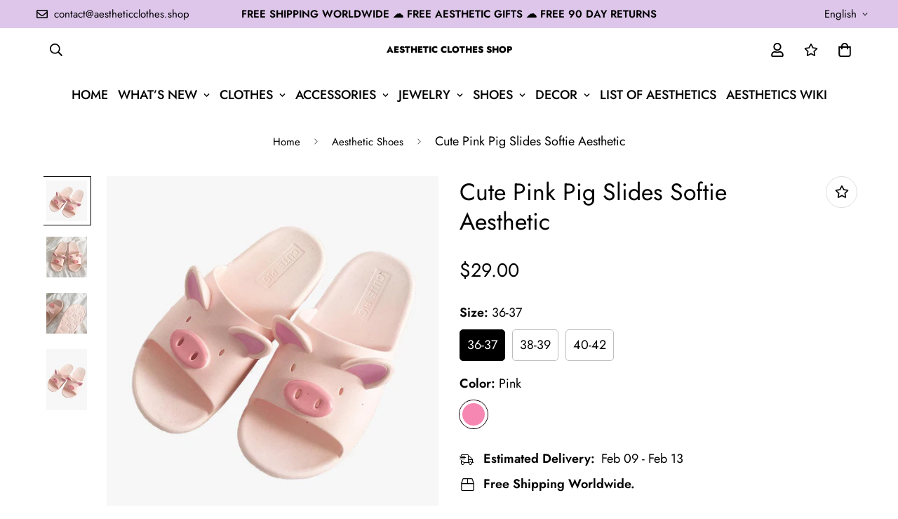

--- FILE ---
content_type: text/html; charset=utf-8
request_url: https://aestheticclothes.shop/products/cute-pink-pig-slides-softie-aesthetic
body_size: 53841
content:

<!doctype html>
<html
  class="no-js supports-no-cookies"
  lang="en"
  data-template="product"
  
>
  <head>
    <meta charset="utf-8">
    <meta http-equiv="X-UA-Compatible" content="IE=edge">
    <meta name="viewport" content="width=device-width, initial-scale=1, maximum-scale=1.0, user-scalable=0">
    <meta name="theme-color" content="#000000"><link rel="canonical" href="https://aestheticclothes.shop/products/cute-pink-pig-slides-softie-aesthetic">
<link href="//aestheticclothes.shop/cdn/shop/t/11/assets/theme.css?v=110815989928093746651677410562" rel="stylesheet" type="text/css" media="all" />
<link href="//aestheticclothes.shop/cdn/shop/t/11/assets/chunk.css?v=94047700530851641241677082082" rel="stylesheet" type="text/css" media="all" />


<link rel="dns-prefetch" href="https://aestheticclothes.shop/products/cute-pink-pig-slides-softie-aesthetic" crossorigin>
<link rel="dns-prefetch" href="https://cdn.shopify.com" crossorigin>
<link rel="preconnect" href="https://aestheticclothes.shop/products/cute-pink-pig-slides-softie-aesthetic" crossorigin>
<link rel="preconnect" href="https://cdn.shopify.com" crossorigin>

<link href="//aestheticclothes.shop/cdn/shop/t/11/assets/vendor.min.js?v=79380885773407209091677082079" as="script" rel="preload">
<link href="//aestheticclothes.shop/cdn/shop/t/11/assets/app.min.js?v=85309917500846461211677082077" as="script" rel="preload">
<link href="//aestheticclothes.shop/cdn/shop/t/11/assets/foxkit-app.min.js?v=129921721357909322471677082073" as="script" rel="preload">

<link rel="shortcut icon" href="//aestheticclothes.shop/cdn/shop/files/aesthetic_clothes_shop_favicon.png?crop=center&height=32&v=1648502019&width=32" type="image/png"><title class="product">Cute Pink Pig Slides Softie Aesthetic • Aesthetic Clothes</title><meta name="description" content="Buy Cute Pink Pig Slides Softie Aesthetic with Free Shipping in the United States and Worldwide! 5% OFF with 5OFFALL. FREE Aesthetic Gift for Customers."><meta property="og:site_name" content="Aesthetic Clothes Shop">
<meta property="og:url" content="https://aestheticclothes.shop/products/cute-pink-pig-slides-softie-aesthetic">
<meta property="og:title" content="Cute Pink Pig Slides Softie Aesthetic • Aesthetic Clothes">
<meta property="og:type" content="product">
<meta property="og:description" content="Buy Cute Pink Pig Slides Softie Aesthetic with Free Shipping in the United States and Worldwide! 5% OFF with 5OFFALL. FREE Aesthetic Gift for Customers."><meta property="og:image" content="http://aestheticclothes.shop/cdn/shop/products/cute-pink-pig-slides-softie-aesthetic-_1.jpg?v=1668266380">
<meta property="og:image:secure_url" content="https://aestheticclothes.shop/cdn/shop/products/cute-pink-pig-slides-softie-aesthetic-_1.jpg?v=1668266380">
<meta property="og:image:width" content="1200">
<meta property="og:image:height" content="1200"><meta property="og:price:amount" content="29.00">
<meta property="og:price:currency" content="USD"><meta name="twitter:site" content="@aesthetic_sh0p"><meta name="twitter:card" content="summary_large_image">
<meta name="twitter:title" content="Cute Pink Pig Slides Softie Aesthetic • Aesthetic Clothes">
<meta name="twitter:description" content="Buy Cute Pink Pig Slides Softie Aesthetic with Free Shipping in the United States and Worldwide! 5% OFF with 5OFFALL. FREE Aesthetic Gift for Customers.">

<style>
  @font-face {  font-family: SF-Heading-font;  font-weight:400;  src: url(https://cdn.shopify.com/s/files/1/0561/2742/2636/files/Jost-Regular.ttf?v=1618297125);  font-display: swap;}@font-face {  font-family: SF-Heading-font;  font-weight:500;  src: url(https://cdn.shopify.com/s/files/1/0561/2742/2636/files/Jost-Medium.ttf?v=1618297125);  font-display: swap;}@font-face {  font-family: SF-Heading-font;  font-weight:600;  src: url(https://cdn.shopify.com/s/files/1/0561/2742/2636/files/Jost-SemiBold.ttf?v=1618297125);  font-display: swap;}@font-face {  font-family: SF-Heading-font;  font-weight:800;  src: url(https://cdn.shopify.com/s/files/1/0561/2742/2636/files/Jost-ExtraBold.ttf?v=1626409819);  font-display: swap;}:root {  --font-stack-header: SF-Heading-font;  --font-weight-header: 400;}@font-face {  font-family: SF-Body-font;  font-weight:400;  src: url(https://cdn.shopify.com/s/files/1/0561/2742/2636/files/Jost-Regular.ttf?v=1618297125);  font-display: swap;}@font-face {  font-family: SF-Body-font;  font-weight:500;  src: url(https://cdn.shopify.com/s/files/1/0561/2742/2636/files/Jost-Medium.ttf?v=1618297125);  font-display: swap;}@font-face {  font-family: SF-Body-font;  font-weight:600;  src: url(https://cdn.shopify.com/s/files/1/0561/2742/2636/files/Jost-SemiBold.ttf?v=1618297125);  font-display: swap;}:root {  --font-stack-body: 'SF-Body-font';  --font-weight-body: 400;;}
</style>
<style>
  html{font-size:calc(var(--font-base-size,16) * 1px)}body{font-family:var(--font-stack-body)!important;font-weight:var(--font-weight-body);font-style:var(--font-style-body);color:var(--color-body-text);font-size:calc(var(--font-base-size,16) * 1px);line-height:calc(var(--base-line-height) * 1px);scroll-behavior:smooth}body .h1,body .h2,body .h3,body .h4,body .h5,body .h6,body h1,body h2,body h3,body h4,body h5,body h6{font-family:var(--font-stack-header);font-weight:var(--font-weight-header);font-style:var(--font-style-header);color:var(--color-heading-text);line-height:normal}body .h1,body h1{font-size:calc(((var(--font-h1-mobile))/ (var(--font-base-size))) * 1rem)}body .h2,body h2{font-size:calc(((var(--font-h2-mobile))/ (var(--font-base-size))) * 1rem)}body .h3,body h3{font-size:calc(((var(--font-h3-mobile))/ (var(--font-base-size))) * 1rem)}body .h4,body h4{font-size:calc(((var(--font-h4-mobile))/ (var(--font-base-size))) * 1rem)}body .h5,body h5{font-size:calc(((var(--font-h5-mobile))/ (var(--font-base-size))) * 1rem)}body .h6,body h6{font-size:calc(((var(--font-h6-mobile))/ (var(--font-base-size))) * 1rem);line-height:1.4}@media only screen and (min-width:768px){body .h1,body h1{font-size:calc(((var(--font-h1-desktop))/ (var(--font-base-size))) * 1rem)}body .h2,body h2{font-size:calc(((var(--font-h2-desktop))/ (var(--font-base-size))) * 1rem)}body .h3,body h3{font-size:calc(((var(--font-h3-desktop))/ (var(--font-base-size))) * 1rem)}body .h4,body h4{font-size:calc(((var(--font-h4-desktop))/ (var(--font-base-size))) * 1rem)}body .h5,body h5{font-size:calc(((var(--font-h5-desktop))/ (var(--font-base-size))) * 1rem)}body .h6,body h6{font-size:calc(((var(--font-h6-desktop))/ (var(--font-base-size))) * 1rem)}}.swiper-wrapper{display:flex}.swiper-container:not(.swiper-container-initialized) .swiper-slide{width:calc(100% / var(--items,1));flex:0 0 auto}@media (max-width:1023px){.swiper-container:not(.swiper-container-initialized) .swiper-slide{min-width:40vw;flex:0 0 auto}}@media (max-width:767px){.swiper-container:not(.swiper-container-initialized) .swiper-slide{min-width:66vw;flex:0 0 auto}}.opacity-0{opacity:0}.opacity-100{opacity:1!important;}.placeholder-background{position:absolute;top:0;right:0;bottom:0;left:0;pointer-events:none}.placeholder-background--animation{background-color:#000;animation:placeholder-background-loading 1.5s infinite linear}[data-image-loading]{position:relative}[data-image-loading]:after{content:'';background-color:#000;animation:placeholder-background-loading 1.5s infinite linear;position:absolute;top:0;left:0;width:100%;height:100%;z-index:1}[data-image-loading] img.lazyload{opacity:0}[data-image-loading] img.lazyloaded{opacity:1}.no-js [data-image-loading]{animation-name:none}.lazyload--fade-in{opacity:0;transition:.25s all}.lazyload--fade-in.lazyloaded{opacity:1}@media (min-width:768px){.hidden.md\:block{display:block!important}.hidden.md\:flex{display:flex!important}.hidden.md\:grid{display:grid!important}}@media (min-width:1024px){.hidden.lg\:block{display:block!important}.hidden.lg\:flex{display:flex!important}.hidden.lg\:grid{display:grid!important}}@media (min-width:1280px){.hidden.xl\:block{display:block!important}.hidden.xl\:flex{display:flex!important}.hidden.xl\:grid{display:grid!important}}

  h1, .h1,
  h2, .h2,
  h3, .h3,
  h4, .h4,
  h5, .h5,
  h6, .h6 {
    letter-spacing: 0px;
  }
</style>

    <script>
  // https://codebeautify.org/jsviewer

  function _debounce(fn, wait = 300) {
    let t;
    return (...args) => {
      clearTimeout(t);
      t = setTimeout(() => fn.apply(this, args), wait);
    };
  }

  try {
    window.MinimogSettings = window.MinimogSettings || {};
    window.___mnag = 'userA' + (window.___mnag1 || '') + 'gent';

    var _mh = document.querySelector('header.sf-header__mobile');
    var _dh = document.querySelector('header.sf-header__desktop');
    // Set header height
    function _shh() {
      if (!_mh || !_dh) {
        _mh = document.querySelector('header.sf-header__mobile');
        _dh = document.querySelector('header.sf-header__desktop');
      }
      // Header
      var _hd = window.innerWidth < 1024 ? _mh : _dh;
      if (_hd) {
        document.documentElement.style.setProperty('--sf-header-height', _hd.offsetHeight + 'px');
        window.MinimogSettings.headerHeight = _hd.offsetHeight;
      }
    }

    // setTopbarHeight
    function _stbh() {
      // Topbar
      var _tb = document.querySelector('.sf-topbar');
      if (_tb) {
        document.documentElement.style.setProperty('--sf-topbar-height', _tb.offsetHeight + 'px');
        window.MinimogSettings.topbarHeight = _tb.offsetHeight;
      }
    }

    // setAnnouncementHeight
    function _sah() {
      // announcement_bar
      var _ab = document.querySelector('.announcement-bar');
      if (_ab) {
        document.documentElement.style.setProperty('--sf-announcement-height', _ab.offsetHeight + 'px');
        window.MinimogSettings.topbarHeight = _ab.offsetHeight;
      }
    }

    // setMainContentPadding
    function _smcp() {
      // pageTemplate
      var _pt = document.documentElement.dataset.template;
      if (window.innerWidth >= 1024) {
        if (_dh && _dh.dataset.transparent === "true") {
          if (_pt === 'index' || _pt === 'collection') {
            document.documentElement.style.setProperty('--main-content-padding-top', '0px');
          }
        }
      } else {
        document.documentElement.style.removeProperty('--main-content-padding-top');
      }
    }

    // calculateSectionsHeight
    function _csh() {_shh();_stbh();_sah();_smcp();}
    window.addEventListener('resize', _debounce(_csh, 1000));

    document.documentElement.className = document.documentElement.className.replace('supports-no-cookies', 'supports-cookies').replace('no-js', 'js');
  } catch (error) {
    console.warn('Failed to execute critical scripts', error);
  }

  try {
    // Page speed agent
    var _nu = navigator[window.___mnag];
    var _psas = [
      {
        'b': 'ome-Li',
        'c': 'ghth',
        'd': 'ouse',
        'a': 'Chr',
      },
      {
        'd': 'hts',
        'a': 'Sp',
        'c': 'nsig',
        'b': 'eed I',
      },
      {
        'b': ' Lin',
        'd': '6_64',
        'a': 'X11;',
        'c': 'ux x8',
      }
    ];
    function __fn(i) {
      return Object.keys(_psas[i]).sort().reduce(function (a, c) { return a + _psas[i][c] }, '');
    }

    var __isPSA = (_nu.indexOf(__fn(0)) > -1 || _nu.indexOf(__fn(1)) > -1 || _nu.indexOf(__fn(2)) > -1);
    // var __isPSA = true

    window.___mnag = '!1';
    _psas = null;
  } catch (err) {
    var __isPSA = false;
    var _psas = null;
    window.___mnag = '!1';
  }

  // activateFontAndCriticalCSS
  

  // __activateStyle(this)
  function __as(l) {
    l.rel = 'stylesheet';
    l.media = 'all';
    l.removeAttribute('onload');
  }

  // _onChunkStyleLoad(this)
  function __ocsl(l) {
    if (!__isPSA) __as(l);
  }

  window.__isPSA = __isPSA;
</script>

    

    <link href="//aestheticclothes.shop/cdn/shop/t/11/assets/theme.css?v=110815989928093746651677410562" rel="stylesheet" type="text/css" media="all" />
    <link href="//aestheticclothes.shop/cdn/shop/t/11/assets/chunk.css?v=94047700530851641241677082082" rel="stylesheet" type="text/css" media="all" />

    
<style data-shopify>:root {		/* BODY */		--base-line-height: 28;		/* PRIMARY COLORS */		--color-primary: #000000;		--plyr-color-main: #000000;		--color-primary-darker: #333333;		/* TEXT COLORS */		--color-body-text: #000000;		--color-heading-text: #000000;		--color-sub-text: #000000;		--color-text-link: #000000;		--color-text-link-hover: #000000;		/* BUTTON COLORS */		--color-btn-bg:  #212806;		--color-btn-bg-hover: #212806;		--color-btn-text: #ffffff;		--color-btn-text-hover: #ffffff;    	--color-btn-secondary-border: #000000;    	--color-btn-secondary-text: #000000;		--btn-letter-spacing: 1px;		--btn-border-radius: 5px;		--btn-border-width: 1px;		--btn-line-height: 28px;				--btn-text-transform: uppercase;				/* PRODUCT COLORS */		--product-title-color: #000000;		--product-sale-price-color: #666666;		--product-regular-price-color: #000000;		--product-type-color: #000000;		--product-desc-color: #000000;		/* TOPBAR COLORS */		--color-topbar-background: #dec6eb;		--color-topbar-text: #000000;		/* MENU BAR COLORS */		--color-menu-background: #000000;		--color-menu-text: #f8f8f8;		/* BORDER COLORS */		--color-border: #dedede;		/* FOOTER COLORS */		--color-footer-text: #000000;		--color-footer-subtext: #000000;		--color-footer-background: #f5f5f5;		--color-footer-link: #000000;		--color-footer-link-hover: #000000;		--color-footer-background-mobile: #F5F5F5;		/* FOOTER BOTTOM COLORS */		--color-footer-bottom-text: #000000;		--color-footer-bottom-background: #f5f5f5;		--color-footer-bottom-background-mobile: #f5f5f5;		/* HEADER */		--color-header-text: #000000;		--color-header-transparent-text: #000000;		--color-main-background: #ffffff;		--color-field-background: rgba(0,0,0,0);		--color-header-background: #ffffff;		--color-cart-wishlist-count: #ffffff;		--bg-cart-wishlist-count: #000000;		--swatch-item-background-default: #f7f8fa;		--text-gray-400: #777777;		--text-gray-9b: #9b9b9b;		--text-black: #000000;		--text-white: #ffffff;		--bg-gray-400: #f7f8fa;		--bg-black: #000000;		--rounded-full: 9999px;		--border-color-1: #eeeeee;		--border-color-2: #b2b2b2;		--border-color-3: #d2d2d2;		--border-color-4: #737373;		--color-secondary: #666666;		--color-success: #3a8735;		--color-warning: #ff706b;		--color-info: #959595;		--color-disabled: #cecece;		--bg-disabled: #f7f7f7;		--bg-hover: #737373;		--bg-color-tooltip: #000000;		--text-color-tooltip: #ffffff;		--color-image-overlay: #000000;		--opacity-image-overlay: 0.2;		--theme-shadow: 0 5px 15px 0 rgba(0, 0, 0, 0.07);    	--arrow-select-box: url(//aestheticclothes.shop/cdn/shop/t/11/assets/ar-down.svg?v=92728264558441377851677082082);		/* FONT SIZES */		--font-base-size: 18;		--font-btn-size: 17px;		--font-btn-weight: 500;		--font-h1-desktop: 54;		--font-h1-mobile: 50;		--font-h2-desktop: 42;		--font-h2-mobile: 37;		--font-h3-desktop: 31;		--font-h3-mobile: 28;		--font-h4-desktop: 27;		--font-h4-mobile: 24;		--font-h5-desktop: 23;		--font-h5-mobile: 20;		--font-h6-desktop: 21;		--font-h6-mobile: 19;    	--arrow-down-url: url(//aestheticclothes.shop/cdn/shop/t/11/assets/arrow-down.svg?v=157552497485556416461677082073);    	--arrow-down-white-url: url(//aestheticclothes.shop/cdn/shop/t/11/assets/arrow-down-white.svg?v=70535736727834135531677082081);    	--product-title-line-clamp: unset;		--spacing-sections-desktop: 20px;        --spacing-sections-tablet: 20px;        --spacing-sections-mobile: 20px;	}
</style><link href="//aestheticclothes.shop/cdn/shop/t/11/assets/product-template.css?v=143442194256306734581677082080" rel="stylesheet" type="text/css" media="all" />
<link media="print" onload="this.media = 'all'" rel="stylesheet" href="//aestheticclothes.shop/cdn/shop/t/11/assets/vendor.css?v=16535328183442033321677082073">

<link href="//aestheticclothes.shop/cdn/shop/t/11/assets/custom.css?v=105997007003712207781677082119" rel="stylesheet" type="text/css" media="all" />

<style data-shopify>body {
    --container-width: 1200;
    --fluid-container-width: 1620px;
    --fluid-container-offset: 65px;
    background-color: #ffffff;
  }
  [style*="--aspect-ratio"]:before {
    padding-top: calc(100% / (0.0001 + var(--aspect-ratio, 16/9)));
  }
  @media ( max-width: 767px ) {
    [style*="--aspect-ratio"]:before {
      padding-top: calc(100% / (0.0001 + var(--aspect-ratio-mobile, var(--aspect-ratio, 16/9)) ));
    }
  }.ui-admin-bar,.ui-admin-bar__body{background-color:transparent;display:none}.top_bar-label{font-size:15px;line-height:1.2;font-weight:700;padding:3px 15px;border-radius:20px;background:#e94d38;margin-right:10px;color:#fff}.sf-logo{font-size:.72rem;font-family: var(--font-stack-header);line-height:unset}@media(min-width:1620px){.sf-header .sf-menu-item .sf__parent-item{padding:2rem 1.3rem}.sf-header .sf-menu-item .sf__parent-item:after{bottom:calc(2rem - 5px);left:1.3rem}.sf-header .sf-menu-item:hover .sf__parent-item:after{width:calc(100% - 2.3rem)}}@media (max-width:1440px){.sf-header .sf-menu-item .sf__parent-item{padding-left:1rem;padding-right:1rem}}.w-[16px]{width:18px}.h-[16px]{height:18px}.sf__index-icon-box{border-top:1px solid #eee}.sf__index-icon-box .section-py{padding-top:40px;padding-bottom:40px}.sf__index-icon-box .sf-icon-box__text h3{font-weight:500;font-size:20px}.sf__index-icon-box .sf-icon-box__text .rte{color:#777}@media (max-width:767px){.sf__index-icon-box{border-top:0}.sf__index-icon-box .section-py{padding-top:0}.sf__index-img-card .image-card__content a.sf__btn{padding:0}.sf__index-img-card .image-card__content a.sf__btn:hover{background-color:transparent!important;color:#000!important;box-shadow:none!important}}#collection_description{overflow:hidden;transition:max-height .3s;margin-bottom:0}#innerElement{margin:0;display:block}.read_more_button{margin:0 auto;width:100%;display:block;transition:background .5s,font-weight .25s,text-shadow .3s,transform .3s,margin .3s;background-image:linear-gradient(120deg,#e3e3e3,#e3e3e3);background-repeat:no-repeat;background-size:100px 45%;background-position:50% 200%;transform:translateY(0)}.read_more_expanded{transform:translateY(35px)!important}.read_more_button:hover{text-shadow:2px 2px 5px #0000004a;font-weight:700;background-size:100px 45%;background-position:50% 100%}.read_more_button::before{position:absolute;content:"";margin-top:-50px;left:0;width:100%;height:50px;pointer-events:none;background:linear-gradient(0deg,#fff 0,#fff 40%,rgba(255,255,255,0) 100%)}.rm_full_normal{margin-bottom:35px}.rm_tabs{margin-bottom:65px}.section__header{margin-bottom:30px;padding-bottom:30px;border-bottom:1px solid #eee}.sf-iwt--01 .section-py{padding-top:0;padding-bottom:0}.sf-iwt--01 .sf-custom__grid{gap:10px}.sf-iwt--01 div[class*=content__box-template]{background-color:#f7f7f7;padding:30px 20px}.sf-iwt--01 .content__subheading{letter-spacing:5px;font-family:var(--font-stack-header)}.sf-iwt--01 .prose{color:#000;font-size:16px;font-family:var(--font-stack-header)}@media(min-width:768px){.sf-collection-list--01 .collection-card__info p{color:#fff;font-size:15px}}@media(min-width:1024px){.sf-iwt--01 .sf-custom__grid{flex-wrap:nowrap}}@media(min-width:1280px){.sf-collection-list--01 .collection-card__info h3 a{font-size:30px}.sf-iwt--01 div[class*=content__box-template]{padding:50px}.sf-iwt--01 .content__heading{letter-spacing:-10px;font-size:100px}.sf-iwt--01 .content__subheading{letter-spacing:10px;font-size:22px;margin-bottom:35px}.sf-iwt--01 .prose{font-size:20px}.content__heading,.section__heading,.sf-custom--image-card .image__card-heading{font-size:36px;margin-bottom:12px}}.sf-iwt--01 .content__heading{letter-spacing:1px;font-size:35px}.sf-iwt--01 .content__subheading{font-size:30px;margin-bottom:55px}.sf-icon-box--home{--fluid-container-width:1420px}.sf-header .sf-menu-item .sf__parent-item{text-transform:uppercase}.sf__footer-block-title{font-size:16px}body a.sf__btn.sf__btn-link{line-height:22px}body a.sf__btn.sf__btn-link:after,body a.sf__btn.sf__btn-link:before{height:1px}.sf__pcard-name{letter-spacing:1px;font-family:var(--font-stack-body)!important}.sf__footer-block-newsletter .form-control{border-color:#000!important;border-radius:0;height:50px}body .prod__tag-discounted{background-color:#fff;color:#000;border:1px solid currentColor;border-radius:0;height:24px;font-size:12px}@media(min-width:1620px){.sf-header .sf-menu-item .sf__parent-item{padding:2rem 1.3rem}.sf-header .sf-menu-item .sf__parent-item:after{bottom:calc(2rem - 5px);left:1.3rem}.sf-header .sf-menu-item:hover .sf__parent-item:after{width:calc(100% - 2.3rem)}}@media (max-width:1440px){.sf-header .sf-menu-item .sf__parent-item{padding-left:1rem;padding-right:1rem}}
</style>


    <script src="//aestheticclothes.shop/cdn/shop/t/11/assets/vendor.min.js?v=79380885773407209091677082079" defer="defer"></script>
    <script src="//aestheticclothes.shop/cdn/shop/t/11/assets/theme-global.js?v=19688347302334476791677082080" defer="defer"></script>
    <script src="//aestheticclothes.shop/cdn/shop/t/11/assets/app.min.js?v=85309917500846461211677082077" defer="defer"></script>

    <script>window.performance && window.performance.mark && window.performance.mark('shopify.content_for_header.start');</script><meta name="google-site-verification" content="LolvQOf0pGg4yjT7Sliwe-Cex9yJVT2pfIRIgko9jSM">
<meta name="google-site-verification" content="tHehpTLNRyWNcFRGSpJNO1T2q3p0usbC0s00ZuSiJ8M">
<meta id="shopify-digital-wallet" name="shopify-digital-wallet" content="/63490097406/digital_wallets/dialog">
<meta name="shopify-checkout-api-token" content="7e051b32d89935f107e47b5a5eedf641">
<link rel="alternate" hreflang="x-default" href="https://aestheticclothes.shop/products/cute-pink-pig-slides-softie-aesthetic">
<link rel="alternate" hreflang="en" href="https://aestheticclothes.shop/products/cute-pink-pig-slides-softie-aesthetic">
<link rel="alternate" hreflang="en-AU" href="https://aestheticclothes.shop/en-au/products/cute-pink-pig-slides-softie-aesthetic">
<link rel="alternate" hreflang="en-CA" href="https://aestheticclothes.shop/en-ca/products/cute-pink-pig-slides-softie-aesthetic">
<link rel="alternate" hreflang="en-DE" href="https://aestheticclothes.shop/en-de/products/cute-pink-pig-slides-softie-aesthetic">
<link rel="alternate" hreflang="en-GB" href="https://aestheticclothes.shop/en-gb/products/cute-pink-pig-slides-softie-aesthetic">
<link rel="alternate" type="application/json+oembed" href="https://aestheticclothes.shop/products/cute-pink-pig-slides-softie-aesthetic.oembed">
<script async="async" src="/checkouts/internal/preloads.js?locale=en-US"></script>
<link rel="preconnect" href="https://shop.app" crossorigin="anonymous">
<script async="async" src="https://shop.app/checkouts/internal/preloads.js?locale=en-US&shop_id=63490097406" crossorigin="anonymous"></script>
<script id="apple-pay-shop-capabilities" type="application/json">{"shopId":63490097406,"countryCode":"US","currencyCode":"USD","merchantCapabilities":["supports3DS"],"merchantId":"gid:\/\/shopify\/Shop\/63490097406","merchantName":"Aesthetic Clothes Shop","requiredBillingContactFields":["postalAddress","email","phone"],"requiredShippingContactFields":["postalAddress","email","phone"],"shippingType":"shipping","supportedNetworks":["visa","masterCard","amex","discover","elo","jcb"],"total":{"type":"pending","label":"Aesthetic Clothes Shop","amount":"1.00"},"shopifyPaymentsEnabled":true,"supportsSubscriptions":true}</script>
<script id="shopify-features" type="application/json">{"accessToken":"7e051b32d89935f107e47b5a5eedf641","betas":["rich-media-storefront-analytics"],"domain":"aestheticclothes.shop","predictiveSearch":true,"shopId":63490097406,"locale":"en"}</script>
<script>var Shopify = Shopify || {};
Shopify.shop = "aestheticclothes-shop.myshopify.com";
Shopify.locale = "en";
Shopify.currency = {"active":"USD","rate":"1.0"};
Shopify.country = "US";
Shopify.theme = {"name":"MINIMOG v3.2.2 (02\/22) - Coachella - BFCM 2022","id":136390181118,"schema_name":"Minimog - OS 2.0","schema_version":"3.2.2","theme_store_id":null,"role":"main"};
Shopify.theme.handle = "null";
Shopify.theme.style = {"id":null,"handle":null};
Shopify.cdnHost = "aestheticclothes.shop/cdn";
Shopify.routes = Shopify.routes || {};
Shopify.routes.root = "/";</script>
<script type="module">!function(o){(o.Shopify=o.Shopify||{}).modules=!0}(window);</script>
<script>!function(o){function n(){var o=[];function n(){o.push(Array.prototype.slice.apply(arguments))}return n.q=o,n}var t=o.Shopify=o.Shopify||{};t.loadFeatures=n(),t.autoloadFeatures=n()}(window);</script>
<script>
  window.ShopifyPay = window.ShopifyPay || {};
  window.ShopifyPay.apiHost = "shop.app\/pay";
  window.ShopifyPay.redirectState = null;
</script>
<script id="shop-js-analytics" type="application/json">{"pageType":"product"}</script>
<script defer="defer" async type="module" src="//aestheticclothes.shop/cdn/shopifycloud/shop-js/modules/v2/client.init-shop-cart-sync_BT-GjEfc.en.esm.js"></script>
<script defer="defer" async type="module" src="//aestheticclothes.shop/cdn/shopifycloud/shop-js/modules/v2/chunk.common_D58fp_Oc.esm.js"></script>
<script defer="defer" async type="module" src="//aestheticclothes.shop/cdn/shopifycloud/shop-js/modules/v2/chunk.modal_xMitdFEc.esm.js"></script>
<script type="module">
  await import("//aestheticclothes.shop/cdn/shopifycloud/shop-js/modules/v2/client.init-shop-cart-sync_BT-GjEfc.en.esm.js");
await import("//aestheticclothes.shop/cdn/shopifycloud/shop-js/modules/v2/chunk.common_D58fp_Oc.esm.js");
await import("//aestheticclothes.shop/cdn/shopifycloud/shop-js/modules/v2/chunk.modal_xMitdFEc.esm.js");

  window.Shopify.SignInWithShop?.initShopCartSync?.({"fedCMEnabled":true,"windoidEnabled":true});

</script>
<script defer="defer" async type="module" src="//aestheticclothes.shop/cdn/shopifycloud/shop-js/modules/v2/client.payment-terms_Ci9AEqFq.en.esm.js"></script>
<script defer="defer" async type="module" src="//aestheticclothes.shop/cdn/shopifycloud/shop-js/modules/v2/chunk.common_D58fp_Oc.esm.js"></script>
<script defer="defer" async type="module" src="//aestheticclothes.shop/cdn/shopifycloud/shop-js/modules/v2/chunk.modal_xMitdFEc.esm.js"></script>
<script type="module">
  await import("//aestheticclothes.shop/cdn/shopifycloud/shop-js/modules/v2/client.payment-terms_Ci9AEqFq.en.esm.js");
await import("//aestheticclothes.shop/cdn/shopifycloud/shop-js/modules/v2/chunk.common_D58fp_Oc.esm.js");
await import("//aestheticclothes.shop/cdn/shopifycloud/shop-js/modules/v2/chunk.modal_xMitdFEc.esm.js");

  
</script>
<script>
  window.Shopify = window.Shopify || {};
  if (!window.Shopify.featureAssets) window.Shopify.featureAssets = {};
  window.Shopify.featureAssets['shop-js'] = {"shop-cart-sync":["modules/v2/client.shop-cart-sync_DZOKe7Ll.en.esm.js","modules/v2/chunk.common_D58fp_Oc.esm.js","modules/v2/chunk.modal_xMitdFEc.esm.js"],"init-fed-cm":["modules/v2/client.init-fed-cm_B6oLuCjv.en.esm.js","modules/v2/chunk.common_D58fp_Oc.esm.js","modules/v2/chunk.modal_xMitdFEc.esm.js"],"shop-cash-offers":["modules/v2/client.shop-cash-offers_D2sdYoxE.en.esm.js","modules/v2/chunk.common_D58fp_Oc.esm.js","modules/v2/chunk.modal_xMitdFEc.esm.js"],"shop-login-button":["modules/v2/client.shop-login-button_QeVjl5Y3.en.esm.js","modules/v2/chunk.common_D58fp_Oc.esm.js","modules/v2/chunk.modal_xMitdFEc.esm.js"],"pay-button":["modules/v2/client.pay-button_DXTOsIq6.en.esm.js","modules/v2/chunk.common_D58fp_Oc.esm.js","modules/v2/chunk.modal_xMitdFEc.esm.js"],"shop-button":["modules/v2/client.shop-button_DQZHx9pm.en.esm.js","modules/v2/chunk.common_D58fp_Oc.esm.js","modules/v2/chunk.modal_xMitdFEc.esm.js"],"avatar":["modules/v2/client.avatar_BTnouDA3.en.esm.js"],"init-windoid":["modules/v2/client.init-windoid_CR1B-cfM.en.esm.js","modules/v2/chunk.common_D58fp_Oc.esm.js","modules/v2/chunk.modal_xMitdFEc.esm.js"],"init-shop-for-new-customer-accounts":["modules/v2/client.init-shop-for-new-customer-accounts_C_vY_xzh.en.esm.js","modules/v2/client.shop-login-button_QeVjl5Y3.en.esm.js","modules/v2/chunk.common_D58fp_Oc.esm.js","modules/v2/chunk.modal_xMitdFEc.esm.js"],"init-shop-email-lookup-coordinator":["modules/v2/client.init-shop-email-lookup-coordinator_BI7n9ZSv.en.esm.js","modules/v2/chunk.common_D58fp_Oc.esm.js","modules/v2/chunk.modal_xMitdFEc.esm.js"],"init-shop-cart-sync":["modules/v2/client.init-shop-cart-sync_BT-GjEfc.en.esm.js","modules/v2/chunk.common_D58fp_Oc.esm.js","modules/v2/chunk.modal_xMitdFEc.esm.js"],"shop-toast-manager":["modules/v2/client.shop-toast-manager_DiYdP3xc.en.esm.js","modules/v2/chunk.common_D58fp_Oc.esm.js","modules/v2/chunk.modal_xMitdFEc.esm.js"],"init-customer-accounts":["modules/v2/client.init-customer-accounts_D9ZNqS-Q.en.esm.js","modules/v2/client.shop-login-button_QeVjl5Y3.en.esm.js","modules/v2/chunk.common_D58fp_Oc.esm.js","modules/v2/chunk.modal_xMitdFEc.esm.js"],"init-customer-accounts-sign-up":["modules/v2/client.init-customer-accounts-sign-up_iGw4briv.en.esm.js","modules/v2/client.shop-login-button_QeVjl5Y3.en.esm.js","modules/v2/chunk.common_D58fp_Oc.esm.js","modules/v2/chunk.modal_xMitdFEc.esm.js"],"shop-follow-button":["modules/v2/client.shop-follow-button_CqMgW2wH.en.esm.js","modules/v2/chunk.common_D58fp_Oc.esm.js","modules/v2/chunk.modal_xMitdFEc.esm.js"],"checkout-modal":["modules/v2/client.checkout-modal_xHeaAweL.en.esm.js","modules/v2/chunk.common_D58fp_Oc.esm.js","modules/v2/chunk.modal_xMitdFEc.esm.js"],"shop-login":["modules/v2/client.shop-login_D91U-Q7h.en.esm.js","modules/v2/chunk.common_D58fp_Oc.esm.js","modules/v2/chunk.modal_xMitdFEc.esm.js"],"lead-capture":["modules/v2/client.lead-capture_BJmE1dJe.en.esm.js","modules/v2/chunk.common_D58fp_Oc.esm.js","modules/v2/chunk.modal_xMitdFEc.esm.js"],"payment-terms":["modules/v2/client.payment-terms_Ci9AEqFq.en.esm.js","modules/v2/chunk.common_D58fp_Oc.esm.js","modules/v2/chunk.modal_xMitdFEc.esm.js"]};
</script>
<script id="__st">var __st={"a":63490097406,"offset":0,"reqid":"fc986486-76e2-4aa8-ac9a-78e081179540-1769146175","pageurl":"aestheticclothes.shop\/products\/cute-pink-pig-slides-softie-aesthetic","u":"d81080d0b01b","p":"product","rtyp":"product","rid":7723656151294};</script>
<script>window.ShopifyPaypalV4VisibilityTracking = true;</script>
<script id="form-persister">!function(){'use strict';const t='contact',e='new_comment',n=[[t,t],['blogs',e],['comments',e],[t,'customer']],o='password',r='form_key',c=['recaptcha-v3-token','g-recaptcha-response','h-captcha-response',o],s=()=>{try{return window.sessionStorage}catch{return}},i='__shopify_v',u=t=>t.elements[r],a=function(){const t=[...n].map((([t,e])=>`form[action*='/${t}']:not([data-nocaptcha='true']) input[name='form_type'][value='${e}']`)).join(',');var e;return e=t,()=>e?[...document.querySelectorAll(e)].map((t=>t.form)):[]}();function m(t){const e=u(t);a().includes(t)&&(!e||!e.value)&&function(t){try{if(!s())return;!function(t){const e=s();if(!e)return;const n=u(t);if(!n)return;const o=n.value;o&&e.removeItem(o)}(t);const e=Array.from(Array(32),(()=>Math.random().toString(36)[2])).join('');!function(t,e){u(t)||t.append(Object.assign(document.createElement('input'),{type:'hidden',name:r})),t.elements[r].value=e}(t,e),function(t,e){const n=s();if(!n)return;const r=[...t.querySelectorAll(`input[type='${o}']`)].map((({name:t})=>t)),u=[...c,...r],a={};for(const[o,c]of new FormData(t).entries())u.includes(o)||(a[o]=c);n.setItem(e,JSON.stringify({[i]:1,action:t.action,data:a}))}(t,e)}catch(e){console.error('failed to persist form',e)}}(t)}const f=t=>{if('true'===t.dataset.persistBound)return;const e=function(t,e){const n=function(t){return'function'==typeof t.submit?t.submit:HTMLFormElement.prototype.submit}(t).bind(t);return function(){let t;return()=>{t||(t=!0,(()=>{try{e(),n()}catch(t){(t=>{console.error('form submit failed',t)})(t)}})(),setTimeout((()=>t=!1),250))}}()}(t,(()=>{m(t)}));!function(t,e){if('function'==typeof t.submit&&'function'==typeof e)try{t.submit=e}catch{}}(t,e),t.addEventListener('submit',(t=>{t.preventDefault(),e()})),t.dataset.persistBound='true'};!function(){function t(t){const e=(t=>{const e=t.target;return e instanceof HTMLFormElement?e:e&&e.form})(t);e&&m(e)}document.addEventListener('submit',t),document.addEventListener('DOMContentLoaded',(()=>{const e=a();for(const t of e)f(t);var n;n=document.body,new window.MutationObserver((t=>{for(const e of t)if('childList'===e.type&&e.addedNodes.length)for(const t of e.addedNodes)1===t.nodeType&&'FORM'===t.tagName&&a().includes(t)&&f(t)})).observe(n,{childList:!0,subtree:!0,attributes:!1}),document.removeEventListener('submit',t)}))}()}();</script>
<script integrity="sha256-4kQ18oKyAcykRKYeNunJcIwy7WH5gtpwJnB7kiuLZ1E=" data-source-attribution="shopify.loadfeatures" defer="defer" src="//aestheticclothes.shop/cdn/shopifycloud/storefront/assets/storefront/load_feature-a0a9edcb.js" crossorigin="anonymous"></script>
<script crossorigin="anonymous" defer="defer" src="//aestheticclothes.shop/cdn/shopifycloud/storefront/assets/shopify_pay/storefront-65b4c6d7.js?v=20250812"></script>
<script data-source-attribution="shopify.dynamic_checkout.dynamic.init">var Shopify=Shopify||{};Shopify.PaymentButton=Shopify.PaymentButton||{isStorefrontPortableWallets:!0,init:function(){window.Shopify.PaymentButton.init=function(){};var t=document.createElement("script");t.src="https://aestheticclothes.shop/cdn/shopifycloud/portable-wallets/latest/portable-wallets.en.js",t.type="module",document.head.appendChild(t)}};
</script>
<script data-source-attribution="shopify.dynamic_checkout.buyer_consent">
  function portableWalletsHideBuyerConsent(e){var t=document.getElementById("shopify-buyer-consent"),n=document.getElementById("shopify-subscription-policy-button");t&&n&&(t.classList.add("hidden"),t.setAttribute("aria-hidden","true"),n.removeEventListener("click",e))}function portableWalletsShowBuyerConsent(e){var t=document.getElementById("shopify-buyer-consent"),n=document.getElementById("shopify-subscription-policy-button");t&&n&&(t.classList.remove("hidden"),t.removeAttribute("aria-hidden"),n.addEventListener("click",e))}window.Shopify?.PaymentButton&&(window.Shopify.PaymentButton.hideBuyerConsent=portableWalletsHideBuyerConsent,window.Shopify.PaymentButton.showBuyerConsent=portableWalletsShowBuyerConsent);
</script>
<script data-source-attribution="shopify.dynamic_checkout.cart.bootstrap">document.addEventListener("DOMContentLoaded",(function(){function t(){return document.querySelector("shopify-accelerated-checkout-cart, shopify-accelerated-checkout")}if(t())Shopify.PaymentButton.init();else{new MutationObserver((function(e,n){t()&&(Shopify.PaymentButton.init(),n.disconnect())})).observe(document.body,{childList:!0,subtree:!0})}}));
</script>
<script id='scb4127' type='text/javascript' async='' src='https://aestheticclothes.shop/cdn/shopifycloud/privacy-banner/storefront-banner.js'></script><link id="shopify-accelerated-checkout-styles" rel="stylesheet" media="screen" href="https://aestheticclothes.shop/cdn/shopifycloud/portable-wallets/latest/accelerated-checkout-backwards-compat.css" crossorigin="anonymous">
<style id="shopify-accelerated-checkout-cart">
        #shopify-buyer-consent {
  margin-top: 1em;
  display: inline-block;
  width: 100%;
}

#shopify-buyer-consent.hidden {
  display: none;
}

#shopify-subscription-policy-button {
  background: none;
  border: none;
  padding: 0;
  text-decoration: underline;
  font-size: inherit;
  cursor: pointer;
}

#shopify-subscription-policy-button::before {
  box-shadow: none;
}

      </style>

<script>window.performance && window.performance.mark && window.performance.mark('shopify.content_for_header.end');</script> 

<meta name="facebook-domain-verification" content="ddrf2sd1ser9w3b17hk820ico4h1j5" />    
    
    <script>window.performance && window.performance.mark && window.performance.mark('shopify.content_for_header.start');</script><meta name="google-site-verification" content="LolvQOf0pGg4yjT7Sliwe-Cex9yJVT2pfIRIgko9jSM">
<meta name="google-site-verification" content="tHehpTLNRyWNcFRGSpJNO1T2q3p0usbC0s00ZuSiJ8M">
<meta id="shopify-digital-wallet" name="shopify-digital-wallet" content="/63490097406/digital_wallets/dialog">
<meta name="shopify-checkout-api-token" content="7e051b32d89935f107e47b5a5eedf641">
<link rel="alternate" hreflang="x-default" href="https://aestheticclothes.shop/products/cute-pink-pig-slides-softie-aesthetic">
<link rel="alternate" hreflang="en" href="https://aestheticclothes.shop/products/cute-pink-pig-slides-softie-aesthetic">
<link rel="alternate" hreflang="en-AU" href="https://aestheticclothes.shop/en-au/products/cute-pink-pig-slides-softie-aesthetic">
<link rel="alternate" hreflang="en-CA" href="https://aestheticclothes.shop/en-ca/products/cute-pink-pig-slides-softie-aesthetic">
<link rel="alternate" hreflang="en-DE" href="https://aestheticclothes.shop/en-de/products/cute-pink-pig-slides-softie-aesthetic">
<link rel="alternate" hreflang="en-GB" href="https://aestheticclothes.shop/en-gb/products/cute-pink-pig-slides-softie-aesthetic">
<link rel="alternate" type="application/json+oembed" href="https://aestheticclothes.shop/products/cute-pink-pig-slides-softie-aesthetic.oembed">
<script async="async" src="/checkouts/internal/preloads.js?locale=en-US"></script>
<link rel="preconnect" href="https://shop.app" crossorigin="anonymous">
<script async="async" src="https://shop.app/checkouts/internal/preloads.js?locale=en-US&shop_id=63490097406" crossorigin="anonymous"></script>
<script id="apple-pay-shop-capabilities" type="application/json">{"shopId":63490097406,"countryCode":"US","currencyCode":"USD","merchantCapabilities":["supports3DS"],"merchantId":"gid:\/\/shopify\/Shop\/63490097406","merchantName":"Aesthetic Clothes Shop","requiredBillingContactFields":["postalAddress","email","phone"],"requiredShippingContactFields":["postalAddress","email","phone"],"shippingType":"shipping","supportedNetworks":["visa","masterCard","amex","discover","elo","jcb"],"total":{"type":"pending","label":"Aesthetic Clothes Shop","amount":"1.00"},"shopifyPaymentsEnabled":true,"supportsSubscriptions":true}</script>
<script id="shopify-features" type="application/json">{"accessToken":"7e051b32d89935f107e47b5a5eedf641","betas":["rich-media-storefront-analytics"],"domain":"aestheticclothes.shop","predictiveSearch":true,"shopId":63490097406,"locale":"en"}</script>
<script>var Shopify = Shopify || {};
Shopify.shop = "aestheticclothes-shop.myshopify.com";
Shopify.locale = "en";
Shopify.currency = {"active":"USD","rate":"1.0"};
Shopify.country = "US";
Shopify.theme = {"name":"MINIMOG v3.2.2 (02\/22) - Coachella - BFCM 2022","id":136390181118,"schema_name":"Minimog - OS 2.0","schema_version":"3.2.2","theme_store_id":null,"role":"main"};
Shopify.theme.handle = "null";
Shopify.theme.style = {"id":null,"handle":null};
Shopify.cdnHost = "aestheticclothes.shop/cdn";
Shopify.routes = Shopify.routes || {};
Shopify.routes.root = "/";</script>
<script type="module">!function(o){(o.Shopify=o.Shopify||{}).modules=!0}(window);</script>
<script>!function(o){function n(){var o=[];function n(){o.push(Array.prototype.slice.apply(arguments))}return n.q=o,n}var t=o.Shopify=o.Shopify||{};t.loadFeatures=n(),t.autoloadFeatures=n()}(window);</script>
<script>
  window.ShopifyPay = window.ShopifyPay || {};
  window.ShopifyPay.apiHost = "shop.app\/pay";
  window.ShopifyPay.redirectState = null;
</script>
<script id="shop-js-analytics" type="application/json">{"pageType":"product"}</script>
<script defer="defer" async type="module" src="//aestheticclothes.shop/cdn/shopifycloud/shop-js/modules/v2/client.init-shop-cart-sync_BT-GjEfc.en.esm.js"></script>
<script defer="defer" async type="module" src="//aestheticclothes.shop/cdn/shopifycloud/shop-js/modules/v2/chunk.common_D58fp_Oc.esm.js"></script>
<script defer="defer" async type="module" src="//aestheticclothes.shop/cdn/shopifycloud/shop-js/modules/v2/chunk.modal_xMitdFEc.esm.js"></script>
<script type="module">
  await import("//aestheticclothes.shop/cdn/shopifycloud/shop-js/modules/v2/client.init-shop-cart-sync_BT-GjEfc.en.esm.js");
await import("//aestheticclothes.shop/cdn/shopifycloud/shop-js/modules/v2/chunk.common_D58fp_Oc.esm.js");
await import("//aestheticclothes.shop/cdn/shopifycloud/shop-js/modules/v2/chunk.modal_xMitdFEc.esm.js");

  window.Shopify.SignInWithShop?.initShopCartSync?.({"fedCMEnabled":true,"windoidEnabled":true});

</script>
<script defer="defer" async type="module" src="//aestheticclothes.shop/cdn/shopifycloud/shop-js/modules/v2/client.payment-terms_Ci9AEqFq.en.esm.js"></script>
<script defer="defer" async type="module" src="//aestheticclothes.shop/cdn/shopifycloud/shop-js/modules/v2/chunk.common_D58fp_Oc.esm.js"></script>
<script defer="defer" async type="module" src="//aestheticclothes.shop/cdn/shopifycloud/shop-js/modules/v2/chunk.modal_xMitdFEc.esm.js"></script>
<script type="module">
  await import("//aestheticclothes.shop/cdn/shopifycloud/shop-js/modules/v2/client.payment-terms_Ci9AEqFq.en.esm.js");
await import("//aestheticclothes.shop/cdn/shopifycloud/shop-js/modules/v2/chunk.common_D58fp_Oc.esm.js");
await import("//aestheticclothes.shop/cdn/shopifycloud/shop-js/modules/v2/chunk.modal_xMitdFEc.esm.js");

  
</script>
<script>
  window.Shopify = window.Shopify || {};
  if (!window.Shopify.featureAssets) window.Shopify.featureAssets = {};
  window.Shopify.featureAssets['shop-js'] = {"shop-cart-sync":["modules/v2/client.shop-cart-sync_DZOKe7Ll.en.esm.js","modules/v2/chunk.common_D58fp_Oc.esm.js","modules/v2/chunk.modal_xMitdFEc.esm.js"],"init-fed-cm":["modules/v2/client.init-fed-cm_B6oLuCjv.en.esm.js","modules/v2/chunk.common_D58fp_Oc.esm.js","modules/v2/chunk.modal_xMitdFEc.esm.js"],"shop-cash-offers":["modules/v2/client.shop-cash-offers_D2sdYoxE.en.esm.js","modules/v2/chunk.common_D58fp_Oc.esm.js","modules/v2/chunk.modal_xMitdFEc.esm.js"],"shop-login-button":["modules/v2/client.shop-login-button_QeVjl5Y3.en.esm.js","modules/v2/chunk.common_D58fp_Oc.esm.js","modules/v2/chunk.modal_xMitdFEc.esm.js"],"pay-button":["modules/v2/client.pay-button_DXTOsIq6.en.esm.js","modules/v2/chunk.common_D58fp_Oc.esm.js","modules/v2/chunk.modal_xMitdFEc.esm.js"],"shop-button":["modules/v2/client.shop-button_DQZHx9pm.en.esm.js","modules/v2/chunk.common_D58fp_Oc.esm.js","modules/v2/chunk.modal_xMitdFEc.esm.js"],"avatar":["modules/v2/client.avatar_BTnouDA3.en.esm.js"],"init-windoid":["modules/v2/client.init-windoid_CR1B-cfM.en.esm.js","modules/v2/chunk.common_D58fp_Oc.esm.js","modules/v2/chunk.modal_xMitdFEc.esm.js"],"init-shop-for-new-customer-accounts":["modules/v2/client.init-shop-for-new-customer-accounts_C_vY_xzh.en.esm.js","modules/v2/client.shop-login-button_QeVjl5Y3.en.esm.js","modules/v2/chunk.common_D58fp_Oc.esm.js","modules/v2/chunk.modal_xMitdFEc.esm.js"],"init-shop-email-lookup-coordinator":["modules/v2/client.init-shop-email-lookup-coordinator_BI7n9ZSv.en.esm.js","modules/v2/chunk.common_D58fp_Oc.esm.js","modules/v2/chunk.modal_xMitdFEc.esm.js"],"init-shop-cart-sync":["modules/v2/client.init-shop-cart-sync_BT-GjEfc.en.esm.js","modules/v2/chunk.common_D58fp_Oc.esm.js","modules/v2/chunk.modal_xMitdFEc.esm.js"],"shop-toast-manager":["modules/v2/client.shop-toast-manager_DiYdP3xc.en.esm.js","modules/v2/chunk.common_D58fp_Oc.esm.js","modules/v2/chunk.modal_xMitdFEc.esm.js"],"init-customer-accounts":["modules/v2/client.init-customer-accounts_D9ZNqS-Q.en.esm.js","modules/v2/client.shop-login-button_QeVjl5Y3.en.esm.js","modules/v2/chunk.common_D58fp_Oc.esm.js","modules/v2/chunk.modal_xMitdFEc.esm.js"],"init-customer-accounts-sign-up":["modules/v2/client.init-customer-accounts-sign-up_iGw4briv.en.esm.js","modules/v2/client.shop-login-button_QeVjl5Y3.en.esm.js","modules/v2/chunk.common_D58fp_Oc.esm.js","modules/v2/chunk.modal_xMitdFEc.esm.js"],"shop-follow-button":["modules/v2/client.shop-follow-button_CqMgW2wH.en.esm.js","modules/v2/chunk.common_D58fp_Oc.esm.js","modules/v2/chunk.modal_xMitdFEc.esm.js"],"checkout-modal":["modules/v2/client.checkout-modal_xHeaAweL.en.esm.js","modules/v2/chunk.common_D58fp_Oc.esm.js","modules/v2/chunk.modal_xMitdFEc.esm.js"],"shop-login":["modules/v2/client.shop-login_D91U-Q7h.en.esm.js","modules/v2/chunk.common_D58fp_Oc.esm.js","modules/v2/chunk.modal_xMitdFEc.esm.js"],"lead-capture":["modules/v2/client.lead-capture_BJmE1dJe.en.esm.js","modules/v2/chunk.common_D58fp_Oc.esm.js","modules/v2/chunk.modal_xMitdFEc.esm.js"],"payment-terms":["modules/v2/client.payment-terms_Ci9AEqFq.en.esm.js","modules/v2/chunk.common_D58fp_Oc.esm.js","modules/v2/chunk.modal_xMitdFEc.esm.js"]};
</script>
<script id="__st">var __st={"a":63490097406,"offset":0,"reqid":"fc986486-76e2-4aa8-ac9a-78e081179540-1769146175","pageurl":"aestheticclothes.shop\/products\/cute-pink-pig-slides-softie-aesthetic","u":"d81080d0b01b","p":"product","rtyp":"product","rid":7723656151294};</script>
<script>window.ShopifyPaypalV4VisibilityTracking = true;</script>
<script id="form-persister">!function(){'use strict';const t='contact',e='new_comment',n=[[t,t],['blogs',e],['comments',e],[t,'customer']],o='password',r='form_key',c=['recaptcha-v3-token','g-recaptcha-response','h-captcha-response',o],s=()=>{try{return window.sessionStorage}catch{return}},i='__shopify_v',u=t=>t.elements[r],a=function(){const t=[...n].map((([t,e])=>`form[action*='/${t}']:not([data-nocaptcha='true']) input[name='form_type'][value='${e}']`)).join(',');var e;return e=t,()=>e?[...document.querySelectorAll(e)].map((t=>t.form)):[]}();function m(t){const e=u(t);a().includes(t)&&(!e||!e.value)&&function(t){try{if(!s())return;!function(t){const e=s();if(!e)return;const n=u(t);if(!n)return;const o=n.value;o&&e.removeItem(o)}(t);const e=Array.from(Array(32),(()=>Math.random().toString(36)[2])).join('');!function(t,e){u(t)||t.append(Object.assign(document.createElement('input'),{type:'hidden',name:r})),t.elements[r].value=e}(t,e),function(t,e){const n=s();if(!n)return;const r=[...t.querySelectorAll(`input[type='${o}']`)].map((({name:t})=>t)),u=[...c,...r],a={};for(const[o,c]of new FormData(t).entries())u.includes(o)||(a[o]=c);n.setItem(e,JSON.stringify({[i]:1,action:t.action,data:a}))}(t,e)}catch(e){console.error('failed to persist form',e)}}(t)}const f=t=>{if('true'===t.dataset.persistBound)return;const e=function(t,e){const n=function(t){return'function'==typeof t.submit?t.submit:HTMLFormElement.prototype.submit}(t).bind(t);return function(){let t;return()=>{t||(t=!0,(()=>{try{e(),n()}catch(t){(t=>{console.error('form submit failed',t)})(t)}})(),setTimeout((()=>t=!1),250))}}()}(t,(()=>{m(t)}));!function(t,e){if('function'==typeof t.submit&&'function'==typeof e)try{t.submit=e}catch{}}(t,e),t.addEventListener('submit',(t=>{t.preventDefault(),e()})),t.dataset.persistBound='true'};!function(){function t(t){const e=(t=>{const e=t.target;return e instanceof HTMLFormElement?e:e&&e.form})(t);e&&m(e)}document.addEventListener('submit',t),document.addEventListener('DOMContentLoaded',(()=>{const e=a();for(const t of e)f(t);var n;n=document.body,new window.MutationObserver((t=>{for(const e of t)if('childList'===e.type&&e.addedNodes.length)for(const t of e.addedNodes)1===t.nodeType&&'FORM'===t.tagName&&a().includes(t)&&f(t)})).observe(n,{childList:!0,subtree:!0,attributes:!1}),document.removeEventListener('submit',t)}))}()}();</script>
<script integrity="sha256-4kQ18oKyAcykRKYeNunJcIwy7WH5gtpwJnB7kiuLZ1E=" data-source-attribution="shopify.loadfeatures" defer="defer" src="//aestheticclothes.shop/cdn/shopifycloud/storefront/assets/storefront/load_feature-a0a9edcb.js" crossorigin="anonymous"></script>
<script crossorigin="anonymous" defer="defer" src="//aestheticclothes.shop/cdn/shopifycloud/storefront/assets/shopify_pay/storefront-65b4c6d7.js?v=20250812"></script>
<script data-source-attribution="shopify.dynamic_checkout.dynamic.init">var Shopify=Shopify||{};Shopify.PaymentButton=Shopify.PaymentButton||{isStorefrontPortableWallets:!0,init:function(){window.Shopify.PaymentButton.init=function(){};var t=document.createElement("script");t.src="https://aestheticclothes.shop/cdn/shopifycloud/portable-wallets/latest/portable-wallets.en.js",t.type="module",document.head.appendChild(t)}};
</script>
<script data-source-attribution="shopify.dynamic_checkout.buyer_consent">
  function portableWalletsHideBuyerConsent(e){var t=document.getElementById("shopify-buyer-consent"),n=document.getElementById("shopify-subscription-policy-button");t&&n&&(t.classList.add("hidden"),t.setAttribute("aria-hidden","true"),n.removeEventListener("click",e))}function portableWalletsShowBuyerConsent(e){var t=document.getElementById("shopify-buyer-consent"),n=document.getElementById("shopify-subscription-policy-button");t&&n&&(t.classList.remove("hidden"),t.removeAttribute("aria-hidden"),n.addEventListener("click",e))}window.Shopify?.PaymentButton&&(window.Shopify.PaymentButton.hideBuyerConsent=portableWalletsHideBuyerConsent,window.Shopify.PaymentButton.showBuyerConsent=portableWalletsShowBuyerConsent);
</script>
<script data-source-attribution="shopify.dynamic_checkout.cart.bootstrap">document.addEventListener("DOMContentLoaded",(function(){function t(){return document.querySelector("shopify-accelerated-checkout-cart, shopify-accelerated-checkout")}if(t())Shopify.PaymentButton.init();else{new MutationObserver((function(e,n){t()&&(Shopify.PaymentButton.init(),n.disconnect())})).observe(document.body,{childList:!0,subtree:!0})}}));
</script>
<script id='scb4127' type='text/javascript' async='' src='https://aestheticclothes.shop/cdn/shopifycloud/privacy-banner/storefront-banner.js'></script><!-- placeholder 289e285b0011d29b --><script>window.performance && window.performance.mark && window.performance.mark('shopify.content_for_header.end');</script>    
<!-- Global site tag (gtag.js) - Google Analytics -->
<script async src="https://www.googletagmanager.com/gtag/js?id=G-3QF93KR6YY"></script>
<script>
  window.dataLayer = window.dataLayer || [];
  function gtag(){dataLayer.push(arguments);}
  gtag('js', new Date());

  gtag('config', 'G-3QF93KR6YY');
</script>
  <link href="https://monorail-edge.shopifysvc.com" rel="dns-prefetch">
<script>(function(){if ("sendBeacon" in navigator && "performance" in window) {try {var session_token_from_headers = performance.getEntriesByType('navigation')[0].serverTiming.find(x => x.name == '_s').description;} catch {var session_token_from_headers = undefined;}var session_cookie_matches = document.cookie.match(/_shopify_s=([^;]*)/);var session_token_from_cookie = session_cookie_matches && session_cookie_matches.length === 2 ? session_cookie_matches[1] : "";var session_token = session_token_from_headers || session_token_from_cookie || "";function handle_abandonment_event(e) {var entries = performance.getEntries().filter(function(entry) {return /monorail-edge.shopifysvc.com/.test(entry.name);});if (!window.abandonment_tracked && entries.length === 0) {window.abandonment_tracked = true;var currentMs = Date.now();var navigation_start = performance.timing.navigationStart;var payload = {shop_id: 63490097406,url: window.location.href,navigation_start,duration: currentMs - navigation_start,session_token,page_type: "product"};window.navigator.sendBeacon("https://monorail-edge.shopifysvc.com/v1/produce", JSON.stringify({schema_id: "online_store_buyer_site_abandonment/1.1",payload: payload,metadata: {event_created_at_ms: currentMs,event_sent_at_ms: currentMs}}));}}window.addEventListener('pagehide', handle_abandonment_event);}}());</script>
<script id="web-pixels-manager-setup">(function e(e,d,r,n,o){if(void 0===o&&(o={}),!Boolean(null===(a=null===(i=window.Shopify)||void 0===i?void 0:i.analytics)||void 0===a?void 0:a.replayQueue)){var i,a;window.Shopify=window.Shopify||{};var t=window.Shopify;t.analytics=t.analytics||{};var s=t.analytics;s.replayQueue=[],s.publish=function(e,d,r){return s.replayQueue.push([e,d,r]),!0};try{self.performance.mark("wpm:start")}catch(e){}var l=function(){var e={modern:/Edge?\/(1{2}[4-9]|1[2-9]\d|[2-9]\d{2}|\d{4,})\.\d+(\.\d+|)|Firefox\/(1{2}[4-9]|1[2-9]\d|[2-9]\d{2}|\d{4,})\.\d+(\.\d+|)|Chrom(ium|e)\/(9{2}|\d{3,})\.\d+(\.\d+|)|(Maci|X1{2}).+ Version\/(15\.\d+|(1[6-9]|[2-9]\d|\d{3,})\.\d+)([,.]\d+|)( \(\w+\)|)( Mobile\/\w+|) Safari\/|Chrome.+OPR\/(9{2}|\d{3,})\.\d+\.\d+|(CPU[ +]OS|iPhone[ +]OS|CPU[ +]iPhone|CPU IPhone OS|CPU iPad OS)[ +]+(15[._]\d+|(1[6-9]|[2-9]\d|\d{3,})[._]\d+)([._]\d+|)|Android:?[ /-](13[3-9]|1[4-9]\d|[2-9]\d{2}|\d{4,})(\.\d+|)(\.\d+|)|Android.+Firefox\/(13[5-9]|1[4-9]\d|[2-9]\d{2}|\d{4,})\.\d+(\.\d+|)|Android.+Chrom(ium|e)\/(13[3-9]|1[4-9]\d|[2-9]\d{2}|\d{4,})\.\d+(\.\d+|)|SamsungBrowser\/([2-9]\d|\d{3,})\.\d+/,legacy:/Edge?\/(1[6-9]|[2-9]\d|\d{3,})\.\d+(\.\d+|)|Firefox\/(5[4-9]|[6-9]\d|\d{3,})\.\d+(\.\d+|)|Chrom(ium|e)\/(5[1-9]|[6-9]\d|\d{3,})\.\d+(\.\d+|)([\d.]+$|.*Safari\/(?![\d.]+ Edge\/[\d.]+$))|(Maci|X1{2}).+ Version\/(10\.\d+|(1[1-9]|[2-9]\d|\d{3,})\.\d+)([,.]\d+|)( \(\w+\)|)( Mobile\/\w+|) Safari\/|Chrome.+OPR\/(3[89]|[4-9]\d|\d{3,})\.\d+\.\d+|(CPU[ +]OS|iPhone[ +]OS|CPU[ +]iPhone|CPU IPhone OS|CPU iPad OS)[ +]+(10[._]\d+|(1[1-9]|[2-9]\d|\d{3,})[._]\d+)([._]\d+|)|Android:?[ /-](13[3-9]|1[4-9]\d|[2-9]\d{2}|\d{4,})(\.\d+|)(\.\d+|)|Mobile Safari.+OPR\/([89]\d|\d{3,})\.\d+\.\d+|Android.+Firefox\/(13[5-9]|1[4-9]\d|[2-9]\d{2}|\d{4,})\.\d+(\.\d+|)|Android.+Chrom(ium|e)\/(13[3-9]|1[4-9]\d|[2-9]\d{2}|\d{4,})\.\d+(\.\d+|)|Android.+(UC? ?Browser|UCWEB|U3)[ /]?(15\.([5-9]|\d{2,})|(1[6-9]|[2-9]\d|\d{3,})\.\d+)\.\d+|SamsungBrowser\/(5\.\d+|([6-9]|\d{2,})\.\d+)|Android.+MQ{2}Browser\/(14(\.(9|\d{2,})|)|(1[5-9]|[2-9]\d|\d{3,})(\.\d+|))(\.\d+|)|K[Aa][Ii]OS\/(3\.\d+|([4-9]|\d{2,})\.\d+)(\.\d+|)/},d=e.modern,r=e.legacy,n=navigator.userAgent;return n.match(d)?"modern":n.match(r)?"legacy":"unknown"}(),u="modern"===l?"modern":"legacy",c=(null!=n?n:{modern:"",legacy:""})[u],f=function(e){return[e.baseUrl,"/wpm","/b",e.hashVersion,"modern"===e.buildTarget?"m":"l",".js"].join("")}({baseUrl:d,hashVersion:r,buildTarget:u}),m=function(e){var d=e.version,r=e.bundleTarget,n=e.surface,o=e.pageUrl,i=e.monorailEndpoint;return{emit:function(e){var a=e.status,t=e.errorMsg,s=(new Date).getTime(),l=JSON.stringify({metadata:{event_sent_at_ms:s},events:[{schema_id:"web_pixels_manager_load/3.1",payload:{version:d,bundle_target:r,page_url:o,status:a,surface:n,error_msg:t},metadata:{event_created_at_ms:s}}]});if(!i)return console&&console.warn&&console.warn("[Web Pixels Manager] No Monorail endpoint provided, skipping logging."),!1;try{return self.navigator.sendBeacon.bind(self.navigator)(i,l)}catch(e){}var u=new XMLHttpRequest;try{return u.open("POST",i,!0),u.setRequestHeader("Content-Type","text/plain"),u.send(l),!0}catch(e){return console&&console.warn&&console.warn("[Web Pixels Manager] Got an unhandled error while logging to Monorail."),!1}}}}({version:r,bundleTarget:l,surface:e.surface,pageUrl:self.location.href,monorailEndpoint:e.monorailEndpoint});try{o.browserTarget=l,function(e){var d=e.src,r=e.async,n=void 0===r||r,o=e.onload,i=e.onerror,a=e.sri,t=e.scriptDataAttributes,s=void 0===t?{}:t,l=document.createElement("script"),u=document.querySelector("head"),c=document.querySelector("body");if(l.async=n,l.src=d,a&&(l.integrity=a,l.crossOrigin="anonymous"),s)for(var f in s)if(Object.prototype.hasOwnProperty.call(s,f))try{l.dataset[f]=s[f]}catch(e){}if(o&&l.addEventListener("load",o),i&&l.addEventListener("error",i),u)u.appendChild(l);else{if(!c)throw new Error("Did not find a head or body element to append the script");c.appendChild(l)}}({src:f,async:!0,onload:function(){if(!function(){var e,d;return Boolean(null===(d=null===(e=window.Shopify)||void 0===e?void 0:e.analytics)||void 0===d?void 0:d.initialized)}()){var d=window.webPixelsManager.init(e)||void 0;if(d){var r=window.Shopify.analytics;r.replayQueue.forEach((function(e){var r=e[0],n=e[1],o=e[2];d.publishCustomEvent(r,n,o)})),r.replayQueue=[],r.publish=d.publishCustomEvent,r.visitor=d.visitor,r.initialized=!0}}},onerror:function(){return m.emit({status:"failed",errorMsg:"".concat(f," has failed to load")})},sri:function(e){var d=/^sha384-[A-Za-z0-9+/=]+$/;return"string"==typeof e&&d.test(e)}(c)?c:"",scriptDataAttributes:o}),m.emit({status:"loading"})}catch(e){m.emit({status:"failed",errorMsg:(null==e?void 0:e.message)||"Unknown error"})}}})({shopId: 63490097406,storefrontBaseUrl: "https://aestheticclothes.shop",extensionsBaseUrl: "https://extensions.shopifycdn.com/cdn/shopifycloud/web-pixels-manager",monorailEndpoint: "https://monorail-edge.shopifysvc.com/unstable/produce_batch",surface: "storefront-renderer",enabledBetaFlags: ["2dca8a86"],webPixelsConfigList: [{"id":"417235198","configuration":"{\"config\":\"{\\\"pixel_id\\\":\\\"AW-11029136956\\\",\\\"target_country\\\":\\\"US\\\",\\\"gtag_events\\\":[{\\\"type\\\":\\\"search\\\",\\\"action_label\\\":\\\"AW-11029136956\\\/p4pwCIW884IYELyMjYsp\\\"},{\\\"type\\\":\\\"begin_checkout\\\",\\\"action_label\\\":\\\"AW-11029136956\\\/3n0ECIK884IYELyMjYsp\\\"},{\\\"type\\\":\\\"view_item\\\",\\\"action_label\\\":[\\\"AW-11029136956\\\/Bua1CPy784IYELyMjYsp\\\",\\\"MC-EMSE1B02RL\\\"]},{\\\"type\\\":\\\"purchase\\\",\\\"action_label\\\":[\\\"AW-11029136956\\\/QYW0CPm784IYELyMjYsp\\\",\\\"MC-EMSE1B02RL\\\"]},{\\\"type\\\":\\\"page_view\\\",\\\"action_label\\\":[\\\"AW-11029136956\\\/vdg2CP6684IYELyMjYsp\\\",\\\"MC-EMSE1B02RL\\\"]},{\\\"type\\\":\\\"add_payment_info\\\",\\\"action_label\\\":\\\"AW-11029136956\\\/fJWqCIi884IYELyMjYsp\\\"},{\\\"type\\\":\\\"add_to_cart\\\",\\\"action_label\\\":\\\"AW-11029136956\\\/o7R-CP-784IYELyMjYsp\\\"}],\\\"enable_monitoring_mode\\\":false}\"}","eventPayloadVersion":"v1","runtimeContext":"OPEN","scriptVersion":"b2a88bafab3e21179ed38636efcd8a93","type":"APP","apiClientId":1780363,"privacyPurposes":[],"dataSharingAdjustments":{"protectedCustomerApprovalScopes":["read_customer_address","read_customer_email","read_customer_name","read_customer_personal_data","read_customer_phone"]}},{"id":"180551934","configuration":"{\"pixel_id\":\"567684772063364\",\"pixel_type\":\"facebook_pixel\",\"metaapp_system_user_token\":\"-\"}","eventPayloadVersion":"v1","runtimeContext":"OPEN","scriptVersion":"ca16bc87fe92b6042fbaa3acc2fbdaa6","type":"APP","apiClientId":2329312,"privacyPurposes":["ANALYTICS","MARKETING","SALE_OF_DATA"],"dataSharingAdjustments":{"protectedCustomerApprovalScopes":["read_customer_address","read_customer_email","read_customer_name","read_customer_personal_data","read_customer_phone"]}},{"id":"15073534","configuration":"{\"myshopifyDomain\":\"aestheticclothes-shop.myshopify.com\"}","eventPayloadVersion":"v1","runtimeContext":"STRICT","scriptVersion":"23b97d18e2aa74363140dc29c9284e87","type":"APP","apiClientId":2775569,"privacyPurposes":["ANALYTICS","MARKETING","SALE_OF_DATA"],"dataSharingAdjustments":{"protectedCustomerApprovalScopes":["read_customer_address","read_customer_email","read_customer_name","read_customer_phone","read_customer_personal_data"]}},{"id":"shopify-app-pixel","configuration":"{}","eventPayloadVersion":"v1","runtimeContext":"STRICT","scriptVersion":"0450","apiClientId":"shopify-pixel","type":"APP","privacyPurposes":["ANALYTICS","MARKETING"]},{"id":"shopify-custom-pixel","eventPayloadVersion":"v1","runtimeContext":"LAX","scriptVersion":"0450","apiClientId":"shopify-pixel","type":"CUSTOM","privacyPurposes":["ANALYTICS","MARKETING"]}],isMerchantRequest: false,initData: {"shop":{"name":"Aesthetic Clothes Shop","paymentSettings":{"currencyCode":"USD"},"myshopifyDomain":"aestheticclothes-shop.myshopify.com","countryCode":"US","storefrontUrl":"https:\/\/aestheticclothes.shop"},"customer":null,"cart":null,"checkout":null,"productVariants":[{"price":{"amount":29.0,"currencyCode":"USD"},"product":{"title":"Cute Pink Pig Slides Softie Aesthetic","vendor":"Aesthetic Clothes Shop","id":"7723656151294","untranslatedTitle":"Cute Pink Pig Slides Softie Aesthetic","url":"\/products\/cute-pink-pig-slides-softie-aesthetic","type":"Shoes"},"id":"42941201252606","image":{"src":"\/\/aestheticclothes.shop\/cdn\/shop\/products\/cute-pink-pig-slides-softie-aesthetic-_1.jpg?v=1668266380"},"sku":"","title":"36-37 \/ Pink","untranslatedTitle":"36-37 \/ Pink"},{"price":{"amount":29.0,"currencyCode":"USD"},"product":{"title":"Cute Pink Pig Slides Softie Aesthetic","vendor":"Aesthetic Clothes Shop","id":"7723656151294","untranslatedTitle":"Cute Pink Pig Slides Softie Aesthetic","url":"\/products\/cute-pink-pig-slides-softie-aesthetic","type":"Shoes"},"id":"42941201285374","image":{"src":"\/\/aestheticclothes.shop\/cdn\/shop\/products\/cute-pink-pig-slides-softie-aesthetic-_1.jpg?v=1668266380"},"sku":"","title":"38-39 \/ Pink","untranslatedTitle":"38-39 \/ Pink"},{"price":{"amount":29.0,"currencyCode":"USD"},"product":{"title":"Cute Pink Pig Slides Softie Aesthetic","vendor":"Aesthetic Clothes Shop","id":"7723656151294","untranslatedTitle":"Cute Pink Pig Slides Softie Aesthetic","url":"\/products\/cute-pink-pig-slides-softie-aesthetic","type":"Shoes"},"id":"42941201318142","image":{"src":"\/\/aestheticclothes.shop\/cdn\/shop\/products\/cute-pink-pig-slides-softie-aesthetic-_1.jpg?v=1668266380"},"sku":"","title":"40-42 \/ Pink","untranslatedTitle":"40-42 \/ Pink"}],"purchasingCompany":null},},"https://aestheticclothes.shop/cdn","fcfee988w5aeb613cpc8e4bc33m6693e112",{"modern":"","legacy":""},{"shopId":"63490097406","storefrontBaseUrl":"https:\/\/aestheticclothes.shop","extensionBaseUrl":"https:\/\/extensions.shopifycdn.com\/cdn\/shopifycloud\/web-pixels-manager","surface":"storefront-renderer","enabledBetaFlags":"[\"2dca8a86\"]","isMerchantRequest":"false","hashVersion":"fcfee988w5aeb613cpc8e4bc33m6693e112","publish":"custom","events":"[[\"page_viewed\",{}],[\"product_viewed\",{\"productVariant\":{\"price\":{\"amount\":29.0,\"currencyCode\":\"USD\"},\"product\":{\"title\":\"Cute Pink Pig Slides Softie Aesthetic\",\"vendor\":\"Aesthetic Clothes Shop\",\"id\":\"7723656151294\",\"untranslatedTitle\":\"Cute Pink Pig Slides Softie Aesthetic\",\"url\":\"\/products\/cute-pink-pig-slides-softie-aesthetic\",\"type\":\"Shoes\"},\"id\":\"42941201252606\",\"image\":{\"src\":\"\/\/aestheticclothes.shop\/cdn\/shop\/products\/cute-pink-pig-slides-softie-aesthetic-_1.jpg?v=1668266380\"},\"sku\":\"\",\"title\":\"36-37 \/ Pink\",\"untranslatedTitle\":\"36-37 \/ Pink\"}}]]"});</script><script>
  window.ShopifyAnalytics = window.ShopifyAnalytics || {};
  window.ShopifyAnalytics.meta = window.ShopifyAnalytics.meta || {};
  window.ShopifyAnalytics.meta.currency = 'USD';
  var meta = {"product":{"id":7723656151294,"gid":"gid:\/\/shopify\/Product\/7723656151294","vendor":"Aesthetic Clothes Shop","type":"Shoes","handle":"cute-pink-pig-slides-softie-aesthetic","variants":[{"id":42941201252606,"price":2900,"name":"Cute Pink Pig Slides Softie Aesthetic - 36-37 \/ Pink","public_title":"36-37 \/ Pink","sku":""},{"id":42941201285374,"price":2900,"name":"Cute Pink Pig Slides Softie Aesthetic - 38-39 \/ Pink","public_title":"38-39 \/ Pink","sku":""},{"id":42941201318142,"price":2900,"name":"Cute Pink Pig Slides Softie Aesthetic - 40-42 \/ Pink","public_title":"40-42 \/ Pink","sku":""}],"remote":false},"page":{"pageType":"product","resourceType":"product","resourceId":7723656151294,"requestId":"fc986486-76e2-4aa8-ac9a-78e081179540-1769146175"}};
  for (var attr in meta) {
    window.ShopifyAnalytics.meta[attr] = meta[attr];
  }
</script>
<script class="analytics">
  (function () {
    var customDocumentWrite = function(content) {
      var jquery = null;

      if (window.jQuery) {
        jquery = window.jQuery;
      } else if (window.Checkout && window.Checkout.$) {
        jquery = window.Checkout.$;
      }

      if (jquery) {
        jquery('body').append(content);
      }
    };

    var hasLoggedConversion = function(token) {
      if (token) {
        return document.cookie.indexOf('loggedConversion=' + token) !== -1;
      }
      return false;
    }

    var setCookieIfConversion = function(token) {
      if (token) {
        var twoMonthsFromNow = new Date(Date.now());
        twoMonthsFromNow.setMonth(twoMonthsFromNow.getMonth() + 2);

        document.cookie = 'loggedConversion=' + token + '; expires=' + twoMonthsFromNow;
      }
    }

    var trekkie = window.ShopifyAnalytics.lib = window.trekkie = window.trekkie || [];
    if (trekkie.integrations) {
      return;
    }
    trekkie.methods = [
      'identify',
      'page',
      'ready',
      'track',
      'trackForm',
      'trackLink'
    ];
    trekkie.factory = function(method) {
      return function() {
        var args = Array.prototype.slice.call(arguments);
        args.unshift(method);
        trekkie.push(args);
        return trekkie;
      };
    };
    for (var i = 0; i < trekkie.methods.length; i++) {
      var key = trekkie.methods[i];
      trekkie[key] = trekkie.factory(key);
    }
    trekkie.load = function(config) {
      trekkie.config = config || {};
      trekkie.config.initialDocumentCookie = document.cookie;
      var first = document.getElementsByTagName('script')[0];
      var script = document.createElement('script');
      script.type = 'text/javascript';
      script.onerror = function(e) {
        var scriptFallback = document.createElement('script');
        scriptFallback.type = 'text/javascript';
        scriptFallback.onerror = function(error) {
                var Monorail = {
      produce: function produce(monorailDomain, schemaId, payload) {
        var currentMs = new Date().getTime();
        var event = {
          schema_id: schemaId,
          payload: payload,
          metadata: {
            event_created_at_ms: currentMs,
            event_sent_at_ms: currentMs
          }
        };
        return Monorail.sendRequest("https://" + monorailDomain + "/v1/produce", JSON.stringify(event));
      },
      sendRequest: function sendRequest(endpointUrl, payload) {
        // Try the sendBeacon API
        if (window && window.navigator && typeof window.navigator.sendBeacon === 'function' && typeof window.Blob === 'function' && !Monorail.isIos12()) {
          var blobData = new window.Blob([payload], {
            type: 'text/plain'
          });

          if (window.navigator.sendBeacon(endpointUrl, blobData)) {
            return true;
          } // sendBeacon was not successful

        } // XHR beacon

        var xhr = new XMLHttpRequest();

        try {
          xhr.open('POST', endpointUrl);
          xhr.setRequestHeader('Content-Type', 'text/plain');
          xhr.send(payload);
        } catch (e) {
          console.log(e);
        }

        return false;
      },
      isIos12: function isIos12() {
        return window.navigator.userAgent.lastIndexOf('iPhone; CPU iPhone OS 12_') !== -1 || window.navigator.userAgent.lastIndexOf('iPad; CPU OS 12_') !== -1;
      }
    };
    Monorail.produce('monorail-edge.shopifysvc.com',
      'trekkie_storefront_load_errors/1.1',
      {shop_id: 63490097406,
      theme_id: 136390181118,
      app_name: "storefront",
      context_url: window.location.href,
      source_url: "//aestheticclothes.shop/cdn/s/trekkie.storefront.8d95595f799fbf7e1d32231b9a28fd43b70c67d3.min.js"});

        };
        scriptFallback.async = true;
        scriptFallback.src = '//aestheticclothes.shop/cdn/s/trekkie.storefront.8d95595f799fbf7e1d32231b9a28fd43b70c67d3.min.js';
        first.parentNode.insertBefore(scriptFallback, first);
      };
      script.async = true;
      script.src = '//aestheticclothes.shop/cdn/s/trekkie.storefront.8d95595f799fbf7e1d32231b9a28fd43b70c67d3.min.js';
      first.parentNode.insertBefore(script, first);
    };
    trekkie.load(
      {"Trekkie":{"appName":"storefront","development":false,"defaultAttributes":{"shopId":63490097406,"isMerchantRequest":null,"themeId":136390181118,"themeCityHash":"3119194238727353433","contentLanguage":"en","currency":"USD","eventMetadataId":"52cc5ad9-b008-4a72-baec-6ce9878dfeb2"},"isServerSideCookieWritingEnabled":true,"monorailRegion":"shop_domain","enabledBetaFlags":["65f19447"]},"Session Attribution":{},"S2S":{"facebookCapiEnabled":true,"source":"trekkie-storefront-renderer","apiClientId":580111}}
    );

    var loaded = false;
    trekkie.ready(function() {
      if (loaded) return;
      loaded = true;

      window.ShopifyAnalytics.lib = window.trekkie;

      var originalDocumentWrite = document.write;
      document.write = customDocumentWrite;
      try { window.ShopifyAnalytics.merchantGoogleAnalytics.call(this); } catch(error) {};
      document.write = originalDocumentWrite;

      window.ShopifyAnalytics.lib.page(null,{"pageType":"product","resourceType":"product","resourceId":7723656151294,"requestId":"fc986486-76e2-4aa8-ac9a-78e081179540-1769146175","shopifyEmitted":true});

      var match = window.location.pathname.match(/checkouts\/(.+)\/(thank_you|post_purchase)/)
      var token = match? match[1]: undefined;
      if (!hasLoggedConversion(token)) {
        setCookieIfConversion(token);
        window.ShopifyAnalytics.lib.track("Viewed Product",{"currency":"USD","variantId":42941201252606,"productId":7723656151294,"productGid":"gid:\/\/shopify\/Product\/7723656151294","name":"Cute Pink Pig Slides Softie Aesthetic - 36-37 \/ Pink","price":"29.00","sku":"","brand":"Aesthetic Clothes Shop","variant":"36-37 \/ Pink","category":"Shoes","nonInteraction":true,"remote":false},undefined,undefined,{"shopifyEmitted":true});
      window.ShopifyAnalytics.lib.track("monorail:\/\/trekkie_storefront_viewed_product\/1.1",{"currency":"USD","variantId":42941201252606,"productId":7723656151294,"productGid":"gid:\/\/shopify\/Product\/7723656151294","name":"Cute Pink Pig Slides Softie Aesthetic - 36-37 \/ Pink","price":"29.00","sku":"","brand":"Aesthetic Clothes Shop","variant":"36-37 \/ Pink","category":"Shoes","nonInteraction":true,"remote":false,"referer":"https:\/\/aestheticclothes.shop\/products\/cute-pink-pig-slides-softie-aesthetic"});
      }
    });


        var eventsListenerScript = document.createElement('script');
        eventsListenerScript.async = true;
        eventsListenerScript.src = "//aestheticclothes.shop/cdn/shopifycloud/storefront/assets/shop_events_listener-3da45d37.js";
        document.getElementsByTagName('head')[0].appendChild(eventsListenerScript);

})();</script>
<script
  defer
  src="https://aestheticclothes.shop/cdn/shopifycloud/perf-kit/shopify-perf-kit-3.0.4.min.js"
  data-application="storefront-renderer"
  data-shop-id="63490097406"
  data-render-region="gcp-us-central1"
  data-page-type="product"
  data-theme-instance-id="136390181118"
  data-theme-name="Minimog - OS 2.0"
  data-theme-version="3.2.2"
  data-monorail-region="shop_domain"
  data-resource-timing-sampling-rate="10"
  data-shs="true"
  data-shs-beacon="true"
  data-shs-export-with-fetch="true"
  data-shs-logs-sample-rate="1"
  data-shs-beacon-endpoint="https://aestheticclothes.shop/api/collect"
></script>
</head>

  <body
    id="sf-theme"
    class="template-product product- product-cute-pink-pig-slides-softie-aesthetic cart-empty
 relative min-h-screen"
    
      data-product-id="7723656151294"
    
  >
    
<script>window.MinimogThemeStyles = {  product: "https://aestheticclothes.shop/cdn/shop/t/11/assets/product.css?v=182364339088244618551677082076"};window.MinimogTheme = {};window.MinimogTheme.version = '3.2.2';window.MinimogLibs = {};window.FoxKitStrings = {};window.MinimogStrings = {  addToCart: "Add to cart",  soldOut: "Sold Out",  unavailable: "Unavailable",  inStock: "In Stock",  checkout: "Check out",  viewCart: "View Cart",  cartRemove: "Remove",  zipcodeValidate: "Zip code can\u0026#39;t be blank",  noShippingRate: "There are no shipping rates for your address.",  shippingRatesResult: "We found {{count}} shipping rate(s) for your address",  recommendTitle: "Recommendation for you",  shipping: "Shipping",  add: "Add",  itemAdded: "Product added to cart successfully",  requiredField: "Please fill all the required fields(*) before Add To Cart!",  hours: "hours",  mins: "mins",  outOfStock: "Out of stock",  sold: "Sold",  available: "Available",  preorder: "Pre-order",  not_enough_item_message: "Not enough items available. Only __inventory_quantity__ left.",  sold_out_items_message: "The product is already sold out.",  unitPrice: "Unit price",  unitPriceSeparator: "per"};window.FoxKitStrings = {"en":{"discount_summary":"You will get \u003cstrong\u003e{discount_value} OFF\u003c\/strong\u003e on each product","discount_title":"SPECIAL OFFER","free":"FREE","add_button":"Add","added_button":"Added","bundle_button":"Add selected item(s)","bundle_select":"Select","bundle_selected":"Selected","bundle_total":"Total price","bundle_saved":"Saved","bundle_this_item":"This item","qty_discount_title":"{item_count} item(s) get {discount_value} OFF","qty_discount_note":"on each product","prepurchase_title":"Frequently bought with \"{product_title}\"","prepurchase_added":"You just added","incart_title":"Customers also bought with \"{product_title}\"","sizechart_button":"Size chart","field_name":"Enter your name","field_email":"Enter your email","field_birthday":"Date of birth","discount_noti":"* Discount will be calculated and applied at checkout","fox_discount_noti":"* You are entitled to 1 discount offer of \u003cspan\u003e{price}\u003c\/span\u003e (\u003cspan\u003e{discount_title}\u003c\/span\u003e). This offer \u003cb\u003ecan't be combined\u003c\/b\u003e with any other discount you add here!","bis_open":"Notify me when available","bis_heading":"Back in stock alert 📬","bis_desc":"We will send you a notification as soon as this product is available again.","bis_submit":"Notify me","bis_email":"Your email","bis_name":"Your name","bis_phone":"Your phone number","bis_note":"Your note","bis_signup":"Email me with news and offers","bis_thankyou":"Thank you! We'll send you an email when this product is available!","preorder_discount_title":"🎁 Preorder now to get \u003cstrong\u003e{discount_value} OFF\u003c\/strong\u003e","preorder_shipping_note":"🚚 Item will be delivered on or before \u003cstrong\u003e{eta}\u003c\/strong\u003e"}};window.MinimogThemeScripts = {  productModel: "https://aestheticclothes.shop/cdn/shop/t/11/assets/product-model-new.min.js?v=116323143127740990381677082074",  productMedia: "https://aestheticclothes.shop/cdn/shop/t/11/assets/product-media.min.js?v=9401806540262542721677082074",  variantsPicker: "https://aestheticclothes.shop/cdn/shop/t/11/assets/variant-picker.min.js?v=167261862299157982141677082077"};window.MinimogSettings = {  design_mode: false,  requestPath: "\/products\/cute-pink-pig-slides-softie-aesthetic",  template: "product",  templateName: "product",productHandle: "cute-pink-pig-slides-softie-aesthetic",    productId: 7723656151294,currency_code: "USD",  money_format: "${{amount}}",  base_url: window.location.origin + Shopify.routes.root,  money_with_currency_format: "${{amount}} USD","filter_color1.png": "\/\/aestheticclothes.shop\/cdn\/shop\/t\/11\/assets\/filter_color1.png?v=181037574025619959601677082171\n",          "filter_color1": "rainbow",      "filter_color2.png": "\/\/aestheticclothes.shop\/cdn\/shop\/t\/11\/assets\/filter_color2.png?v=62435944790109895591677082171\n",          "filter_color2": "transparent",theme: {    id: 136390181118,    name: "MINIMOG v3.2.2 (02\/22) - Coachella - BFCM 2022",    role: "main",    version: "3.0.1",    online_store_version: "2.0",    preview_url: "https://aestheticclothes.shop?preview_theme_id=136390181118",  },  foxkitAppURL: "foxkit.app",  shop_domain: "https:\/\/aestheticclothes.shop",  shop_locale: {    published: [{"shop_locale":{"locale":"en","enabled":true,"primary":true,"published":true}}],    current: "en",    primary: "en",  },  routes: {    root: "\/",    cart: "\/cart",    product_recommendations_url: "\/recommendations\/products",    cart_add_url: '/cart/add',    cart_change_url: '/cart/change',    cart_update_url: '/cart/update',    predictive_search_url: '/search/suggest',    search_url: '/search'  },  hide_unavailable_product_options: true,  pcard_image_ratio: "original",  cookie_consent_allow: "Allow Cookies",  cookie_consent_message: "This website uses cookies to ensure you get the best experience on our website.",  cookie_consent_placement: "bottom",  cookie_consent_learnmore_link: "https:\/\/www.cookiesandyou.com\/",  cookie_consent_learnmore: "Learn more",  cookie_consent_theme: "black",  cookie_consent_decline: "Decline",  show_cookie_consent: true,  product_colors: "red: #FF6961,\nyellow: #FDDA76,\nblack: #000000,\nblack band: #000000,\nblue: #8DB4D2,\ngreen: #C1E1C1,\npurple: #B19CD9,\nsilver: #EEEEEF,\ngold: #C1A384,\nwhite: #FFFFFF,\nbrown: #836953,\nlight brown: #B5651D,\ndark brown: #5a331c,\ndark turquoise: #23cddc,\norange: #f57d5e,\ntan: #E9D1BF,\nviolet: #B490B0,\npink: #f687b2,\ngrey: #b3b3b3,\ngray: #b3b3b3,\nlight gray: #E0E0E0,\nlight khaki: #f0e68c,\nsky: #96BDC6,\npale leaf: #CCD4BF,\nlight blue: #acd9fb,\ndark grey: #aca69f,\nbeige: #ede1d8,\nbeige band: #EED9C4,\ndark blue: #063e66,\ncream: #FFFFCC,\nlight pink: #efb3bf,\nmint: #bedce3,\ndark gray: #3A3B3C,\nrosy brown: #c4a287,\nlight grey:#D3D3D3,\ncopper: #B87333,\nrose gold: #ECC5C0,\nnight blue: #151B54,\ncoral: #FF7F50,\nlight purple: #C6AEC7,\nnavy blue: #303063,\nburgundy: #800020,\ndark green: #619262,\nlight green: #9ce79e,\ndark pink: #d53b67,\npastel pink: #dfbbc4,\npastel blue: #c2dcfc,",  use_ajax_atc: true,  discount_code_enable: true,  enable_cart_drawer: true,  pcard_show_lowest_prices: false,  date_now: "2026\/01\/23  5:29:00+0000 (UTC)"};window.themeStyleURLs = {  foxkitApp: {    url: "//aestheticclothes.shop/cdn/shop/t/11/assets/foxkit-app.css?v=109330822135549849281677082082",    required: false,    afterWindowLoaded: true  },  productTemplate: {    url: "//aestheticclothes.shop/cdn/shop/t/11/assets/product-template.css?v=143442194256306734581677082080",    required: false,    afterWindowLoaded: true  },  collection: {    url: "//aestheticclothes.shop/cdn/shop/t/11/assets/collection.css?v=144131577802988681381677082077",    required: false  },  search: {    url: "//aestheticclothes.shop/cdn/shop/t/11/assets/collection.css?v=144131577802988681381677082077",    required: false  },  customer: {    url: "//aestheticclothes.shop/cdn/shop/t/11/assets/customer.css?v=56279534652110279791677082080",    required:  false ,  },  glightbox: {    url: "//aestheticclothes.shop/cdn/shop/t/11/assets/glightbox.css?v=20248851085935663521677082078",    required:  true ,    afterWindowLoaded: true  },  plyr: {    url: "//aestheticclothes.shop/cdn/shop/t/11/assets/plyr.css?v=132455367997846118491677082075",    required: false,    afterWindowLoaded: true  },};window.themeScriptURLs = {  productTemplate: {    url: "//aestheticclothes.shop/cdn/shop/t/11/assets/product-template.min.js?v=168167816780311196731677082076",    required:  true ,    afterWindowLoaded: true  },  collection: {    url: "//aestheticclothes.shop/cdn/shop/t/11/assets/collection.min.js?v=173247662308480010341677082082",    required:  false ,  },  customer: {    url: "//aestheticclothes.shop/cdn/shop/t/11/assets/customer.min.js?v=58691904361149456761677082075",    required:  false ,  },  salesNotification: {    url: "//aestheticclothes.shop/cdn/shop/t/11/assets/sales-notifications.min.js?v=165033460471971243111677082081",    required: false,    afterWindowLoaded: false  },  bundle: {    url: "//aestheticclothes.shop/cdn/shop/t/11/assets/bundle.min.js?v=137576445142282628761677082077",    required: false,    afterWindowLoaded: false  },  luckyWheel: {    url: "//aestheticclothes.shop/cdn/shop/t/11/assets/lucky-wheel.min.js?v=105624896698846030011677082081",    required: false,    afterWindowLoaded: false  },  prePurchase: {    url: "//aestheticclothes.shop/cdn/shop/t/11/assets/pre-purchase.min.js?v=63215737684270264121677082082",    required: false,    afterWindowLoaded: false  },  inCart: {    url: "//aestheticclothes.shop/cdn/shop/t/11/assets/incart.min.js?v=130512647548344093201677082081",    required: false,    afterWindowLoaded: false  },  cartGoal: {    url: "//aestheticclothes.shop/cdn/shop/t/11/assets/cart-goal.min.js?v=157229432145940697651677082082",    required: false,    afterWindowLoaded: false  },  bis: {    url: "//aestheticclothes.shop/cdn/shop/t/11/assets/bis.min.js?v=30647937883847849961677082078",    required: false,    afterWindowLoaded: false  },  quantityDiscount: {    url: "//aestheticclothes.shop/cdn/shop/t/11/assets/quantity-discount.min.js?v=30571216202756737541677082074",    required: false,    afterWindowLoaded: false  },  popup: {    url: "//aestheticclothes.shop/cdn/shop/t/11/assets/popup.min.js?v=94065438944433299981677082076",    required: false,    afterWindowLoaded: false  },  countdown: {    url: "//aestheticclothes.shop/cdn/shop/t/11/assets/product-countdown.min.js?v=15273079174758648671677082080",    required: false,    afterWindowLoaded: true  },  tabs: {    url: "//aestheticclothes.shop/cdn/shop/t/11/assets/tabs.min.js?v=174703260875321577301677082080",    required: false,  },  glightbox: {    url: "//aestheticclothes.shop/cdn/shop/t/11/assets/glightbox.min.js?v=56752205672315654901677082082",    required:  true ,    afterWindowLoaded: true  },  plyr: {    url: "//aestheticclothes.shop/cdn/shop/t/11/assets/plyr.min.js?v=2496026859918140751677082077",    required: false,    afterWindowLoaded: true  },  parallax: {    url: "//aestheticclothes.shop/cdn/shop/t/11/assets/simple-parallax.min.js?v=177602177800186448541677082081",    required: false,    afterWindowLoaded: true  }};</script>

    <div id="shopify-section-annoucement" class="shopify-section">


</div>
    <div id="shopify-section-header" class="shopify-section"><script src="//aestheticclothes.shop/cdn/shop/t/11/assets/header.min.js?v=42126237875027196681677082081" defer="defer"></script>
<script type="application/ld+json">
{
  "@context": "http://schema.org",
  "@type": "Organization",
  "name": "Aesthetic Clothes Shop",
  
  "sameAs": [
    "https:\/\/twitter.com\/aesthetic_sh0p",
    "https:\/\/www.facebook.com\/aestheticclothesshop",
    "",
    "https:\/\/www.instagram.com\/aestheticclothes.shop\/",
    "",
    "",
    "",
    ""
  ],
  "url": "https:\/\/aestheticclothes.shop"
}
</script>





<style data-shopify>
  :root {
    --logo-width-desktop: 220px;
    --logo-width-mobile: 220px;
    --logo-width-sticky: 220px;
  }
  .sf-header header {
      background-color: #ffffff;
      color: #000000;
  }
  .sf-header.sf-mega-active header {
      color: #000;
  }
  .sf-header.sf-mega-active .transparent-on-top header {
    color: #000000;
  }
  
</style>
<section
    data-section-id="header"
    data-section-type="header"
    data-page="/products/cute-pink-pig-slides-softie-aesthetic"
    data-header-design="logo-center__2l"
    
    class="sf-header "
    data-transparent="false"
    data-sticky="false"
>
    
	
  
    <style>
      @media (max-width: 1024px) {
        .sf-topbar {
          display: none;
        }
      }
    </style>
    <div class="sf-topbar py-3.5 relative bg-color-topbar-background text-color-topbar">
      <div class="container-fluid">
        <div class="sf__topbar-inner -mx-4 cursor-pointer flex justify-between items-center text-[15px]">
          <div class="flex items-center w-1/3">
            
            
              <a href="mailto:contact@aestheticclothes.shop" class="flex items-center px-4">
                <svg
                  class="w-[16px] h-[16px]"
                  fill="currentColor"
                  stroke="currentColor"
                  xmlns="http://www.w3.org/2000/svg"
                  viewBox="0 0 512 512"
                >
                  <path d="M464 64H48C21.49 64 0 85.49 0 112v288c0 26.51 21.49 48 48 48h416c26.51 0 48-21.49 48-48V112c0-26.51-21.49-48-48-48zm0 48v40.805c-22.422 18.259-58.168 46.651-134.587 106.49-16.841 13.247-50.201 45.072-73.413 44.701-23.208.375-56.579-31.459-73.413-44.701C106.18 199.465 70.425 171.067 48 152.805V112h416zM48 400V214.398c22.914 18.251 55.409 43.862 104.938 82.646 21.857 17.205 60.134 55.186 103.062 54.955 42.717.231 80.509-37.199 103.053-54.947 49.528-38.783 82.032-64.401 104.947-82.653V400H48z"/>
                </svg>
                <span class="ml-2">contact@aestheticclothes.shop</span>
              </a>
            
            
          </div>
          
            <div class="flex items-center w-1/3 justify-center"><p><span style="font-weight: 600; font-size: 15px;"> <a href="https://aestheticclothes.shop/policies/shipping-policy" title="Free Shipping to the United States and Worldwide.">FREE SHIPPING WORLDWIDE</a> ☁️ <a href="https://aestheticclothes.shop/collections/aesthetic-gifts" title="Free Aesthetic Gifts.">FREE AESTHETIC GIFTS</a>  ☁️ <a href="https://aestheticclothes.shop/policies/refund-policy" title="Free 90 day Returns.">FREE 90 DAY RETURNS</a></span></p></div>
          
          <div class="w-1/3 flex items-center justify-end">
            

            
  
  <div class="sf-language-switcher  lg:py-3.5">
    
    <form method="post" action="/localization" id="localization_form-78" accept-charset="UTF-8" class="px-4" enctype="multipart/form-data" data-localization-form=""><input type="hidden" name="form_type" value="localization" /><input type="hidden" name="utf8" value="✓" /><input type="hidden" name="_method" value="put" /><input type="hidden" name="return_to" value="/products/cute-pink-pig-slides-softie-aesthetic" />
      <input type="hidden" name="locale_code" value="en" data-localization-input/>
      <div class="sf__custom-select sf__select-">
        <select class="border-transparent bg-transparent" data-localization-select><option
              value="en"selected="selected">English</option></select>
      </div>
    </form>
  </div>


          </div>
        </div>
      </div>
    </div>
    

    <div class="absolute inset-x-0 z-[70] header__wrapper ">
        
        <header
            class="flex lg:hidden sf-header__mobile container-fluid bg-white items-center"
            data-screen="sf-header__mobile"
            data-transparent="false"
        >
            <a class="flex flex-1 w-1/4 py-3.5 sf-menu-button">
              <svg class="w-[22px] h-[22px]" fill="currentColor" stroke="currentColor" xmlns="http://www.w3.org/2000/svg" viewBox="0 0 448 512">
                <path d="M442 114H6a6 6 0 0 1-6-6V84a6 6 0 0 1 6-6h436a6 6 0 0 1 6 6v24a6 6 0 0 1-6 6zm0 160H6a6 6 0 0 1-6-6v-24a6 6 0 0 1 6-6h436a6 6 0 0 1 6 6v24a6 6 0 0 1-6 6zm0 160H6a6 6 0 0 1-6-6v-24a6 6 0 0 1 6-6h436a6 6 0 0 1 6 6v24a6 6 0 0 1-6 6z"/>
              </svg>
            </a>
            
            
            
            <div class="sf-logo sf-logo--mobile px-4 w-1/2 justify-center">
                
                  <a href="/" class="block text-center">
                    <strong>AESTHETIC CLOTHES SHOP</strong>
                  </a>
                
            </div>
            
            
                <div class="w-1/4 flex flex-1 items-center justify-end sf-header__mobile-right">
                    
                    <m-search-popup class="flex justify-center items-center p-2" data-open-search-popup>
                        <span class="sf__search-mb-icon">
                          <svg class="w-[20px] h-[20px]" fill="currentColor" stroke="currentColor" xmlns="http://www.w3.org/2000/svg" viewBox="0 0 512 512">
                            <path d="M508.5 468.9L387.1 347.5c-2.3-2.3-5.3-3.5-8.5-3.5h-13.2c31.5-36.5 50.6-84 50.6-136C416 93.1 322.9 0 208 0S0 93.1 0 208s93.1 208 208 208c52 0 99.5-19.1 136-50.6v13.2c0 3.2 1.3 6.2 3.5 8.5l121.4 121.4c4.7 4.7 12.3 4.7 17 0l22.6-22.6c4.7-4.7 4.7-12.3 0-17zM208 368c-88.4 0-160-71.6-160-160S119.6 48 208 48s160 71.6 160 160-71.6 160-160 160z"/>
                          </svg>
                        </span>
                    </m-search-popup>
                    
                    
                      <a
    href="/cart"
    class="relative py-2 sf-cart-icon px-2 whitespace-nowrap cursor-pointer cart-icon"
    style=""
>
    
        <span class="sf__tooltip-item block sf__tooltip-bottom sf__tooltip-style-2">
            <svg class="w-[20px] h-[20px]" fill="currentColor" stroke="currentColor" xmlns="http://www.w3.org/2000/svg" viewBox="0 0 448 512"><path d="M352 128C352 57.42 294.579 0 224 0 153.42 0 96 57.42 96 128H0v304c0 44.183 35.817 80 80 80h288c44.183 0 80-35.817 80-80V128h-96zM224 48c44.112 0 80 35.888 80 80H144c0-44.112 35.888-80 80-80zm176 384c0 17.645-14.355 32-32 32H80c-17.645 0-32-14.355-32-32V176h48v40c0 13.255 10.745 24 24 24s24-10.745 24-24v-40h160v40c0 13.255 10.745 24 24 24s24-10.745 24-24v-40h48v256z"/></svg>
            <span class="sf__tooltip-content">Cart</span>
        </span>
        <span class="sf-cart-count font-medium">0</span>
    
</a>

                    
                </div>
            
        </header>

        
        <header
            class="hidden lg:block bg-white sf-header__desktop logo-center__2l"
            data-screen="sf-header__desktop"
            data-transparent="false"
        >
            <div class="sf-header__bg pointer-events-none"></div>
            <div class="sf-header__dropdown-bg absolute top-full left-0 right-0 pointer-events-none"></div>
            
                    <div class="container-fluid sf__header-main-top relative">
                        <div class="flex sf-menu-logo-bar items-center">
                            <div class="w-2/5 flex flex-grow items-center">
                                
    <m-search-popup
      class="sf-search-form flex items-center pr-4  "
      data-open-search-popup
    >
      
          <button class="flex items-center py-2 px-3">
              <span class="sf__tooltip-item block sf__tooltip-bottom sf__tooltip-style-2">
                  <svg class="w-[18px] h-[18px]" fill="currentColor" stroke="currentColor" xmlns="http://www.w3.org/2000/svg" viewBox="0 0 512 512">
                    <path d="M508.5 468.9L387.1 347.5c-2.3-2.3-5.3-3.5-8.5-3.5h-13.2c31.5-36.5 50.6-84 50.6-136C416 93.1 322.9 0 208 0S0 93.1 0 208s93.1 208 208 208c52 0 99.5-19.1 136-50.6v13.2c0 3.2 1.3 6.2 3.5 8.5l121.4 121.4c4.7 4.7 12.3 4.7 17 0l22.6-22.6c4.7-4.7 4.7-12.3 0-17zM208 368c-88.4 0-160-71.6-160-160S119.6 48 208 48s160 71.6 160 160-71.6 160-160 160z"/>
                  </svg>
                  <span class="sf__tooltip-content">Search</span>
              </span>
          </button>
      

    </m-search-popup>


                            </div>
                            

<div class="sf-logo px-4 w-1/5 justify-center">

  
      <a href="/" class="block text-center">
          <strong>AESTHETIC CLOTHES SHOP</strong>
      </a>
  

</div>


                            <div class="w-2/5 flex justify-end sf-options-wrapper__desktop items-center">
                                
    
        <a href="/account" class="px-2 py-3.5">
            <span class="sf__tooltip-item block sf__tooltip-bottom sf__tooltip-style-2">
                <svg class="w-[20px] h-[20px]" fill="currentColor" stroke="currentColor" xmlns="http://www.w3.org/2000/svg" viewBox="0 0 448 512"><path d="M313.6 304c-28.7 0-42.5 16-89.6 16-47.1 0-60.8-16-89.6-16C60.2 304 0 364.2 0 438.4V464c0 26.5 21.5 48 48 48h352c26.5 0 48-21.5 48-48v-25.6c0-74.2-60.2-134.4-134.4-134.4zM400 464H48v-25.6c0-47.6 38.8-86.4 86.4-86.4 14.6 0 38.3 16 89.6 16 51.7 0 74.9-16 89.6-16 47.6 0 86.4 38.8 86.4 86.4V464zM224 288c79.5 0 144-64.5 144-144S303.5 0 224 0 80 64.5 80 144s64.5 144 144 144zm0-240c52.9 0 96 43.1 96 96s-43.1 96-96 96-96-43.1-96-96 43.1-96 96-96z"/></svg>
                <span class="sf__tooltip-content">Account</span>
            </span>
        </a>
    




  <a href="/pages/wishlist" class="relative px-2 py-3.5">
    
      <span class="sf__tooltip-item block sf__tooltip-bottom sf__tooltip-style-2">
          <svg class="w-[20px] h-[20px]" fill="currentColor" xmlns="http://www.w3.org/2000/svg" viewBox="0 0 576 512"><path d="M528.1 171.5L382 150.2 316.7 17.8c-11.7-23.6-45.6-23.9-57.4 0L194 150.2 47.9 171.5c-26.2 3.8-36.7 36.1-17.7 54.6l105.7 103-25 145.5c-4.5 26.3 23.2 46 46.4 33.7L288 439.6l130.7 68.7c23.2 12.2 50.9-7.4 46.4-33.7l-25-145.5 105.7-103c19-18.5 8.5-50.8-17.7-54.6zM388.6 312.3l23.7 138.4L288 385.4l-124.3 65.3 23.7-138.4-100.6-98 139-20.2 62.2-126 62.2 126 139 20.2-100.6 98z"/></svg>
          <span class="sf__tooltip-content">Wishlist</span>
      </span>
    
    <sup class="sf-wishlist-count font-medium"></sup>
  </a>

<a
    href="/cart"
    class="relative py-2 sf-cart-icon px-2 whitespace-nowrap cursor-pointer cart-icon"
    style=""
>
    
        <span class="sf__tooltip-item block sf__tooltip-bottom sf__tooltip-style-2">
            <svg class="w-[20px] h-[20px]" fill="currentColor" stroke="currentColor" xmlns="http://www.w3.org/2000/svg" viewBox="0 0 448 512"><path d="M352 128C352 57.42 294.579 0 224 0 153.42 0 96 57.42 96 128H0v304c0 44.183 35.817 80 80 80h288c44.183 0 80-35.817 80-80V128h-96zM224 48c44.112 0 80 35.888 80 80H144c0-44.112 35.888-80 80-80zm176 384c0 17.645-14.355 32-32 32H80c-17.645 0-32-14.355-32-32V176h48v40c0 13.255 10.745 24 24 24s24-10.745 24-24v-40h160v40c0 13.255 10.745 24 24 24s24-10.745 24-24v-40h48v256z"/></svg>
            <span class="sf__tooltip-content">Cart</span>
        </span>
        <span class="sf-cart-count font-medium">0</span>
    
</a>

                            </div>
                        </div>
                    </div>
                    <div class="container-fluid sf__header-main-menu relative">
                        <div class="-mx-4 flex justify-center items-center sf-no-scroll-bar sf-menu-wrapper__desktop">
    <ul class="sf-nav flex flex-wrap text-base font-medium whitespace-nowrap sf-no-scroll-bar ">
        
            
            
                
                
                
    
            
    
            
                <li class="sf-menu-item list-none sf-menu-item--no-mega sf-menu-item-parent" data-index="0">
                    <a href="/" class="block px-4 py-5 flex items-center sf__parent-item">
                        Home
                        
                    </a>
                    
                </li>
            
            
        
            
            
                
                
                
    
            
    
            
                <li class="sf-menu-item list-none sf-menu-item--no-mega sf__menu-item-level1 sf-menu-item-parent" data-index="1">
                    <a href="/collections/new-aesthetic-products" class="block px-4 py-5 sf__sub-menu-link1 flex items-center sf__parent-item">What’s New
                        <span class="ml-2 sf-menu__arrow">
                            <svg class="w-2 h-2" fill="currentColor" xmlns="http://www.w3.org/2000/svg" viewBox="0 0 448 512">
                                <path fill="currentColor" d="M207.029 381.476L12.686 187.132c-9.373-9.373-9.373-24.569 0-33.941l22.667-22.667c9.357-9.357 24.522-9.375 33.901-.04L224 284.505l154.745-154.021c9.379-9.335 24.544-9.317 33.901.04l22.667 22.667c9.373 9.373 9.373 24.569 0 33.941L240.971 381.476c-9.373 9.372-24.569 9.372-33.942 0z" class=""></path>
                            </svg>
                        </span>
                    </a>
                    
                        <div
                            class="sf-menu__submenu sf-menu__desktop-sub-menu pointer-events-none absolute z-50 inset-x-0 sf-menu__dropdown min-w-max bg-white"
                            style="--total-columns: 1"
                        >
                            <div class="sf-menu__inner">
                                <div class=" mx-auto">
                                    <div class="sf-menu-submenu__content flex p-4 ">
                                        <ul class="sf-menu-submenu__items flex  flex-col w-full">
                                            
                                                <li class="list-none sf__menu-item-level2  w-full leading-9">
                                                    <a href="/pages/collaboration" class="sf__sub-menu-link2 whitespace-normal block sf-sub-menu__link">Collaboration</a>
                                                    
                                                </li>
                                            
                                        </ul>
                                        
                                    </div>
                                </div>
                            </div>
                        </div>
                    
                </li>
            
            
        
            
            
                
                
                
            
                
    
            
    
            
                <li class="sf-menu-item list-none sf__menu-item-level1 sf-menu-item-parent sf-menu-item--mega" data-index="2">
                    <a href="/collections/aesthetic-clothes" class="block px-4 py-5 sf__sub-menu-link1 flex items-center sf__parent-item">Clothes
                        <span class="ml-2 sf-menu__arrow">
                            <svg class="w-2 h-2" fill="currentColor" xmlns="http://www.w3.org/2000/svg" viewBox="0 0 448 512">
                                <path fill="currentColor" d="M207.029 381.476L12.686 187.132c-9.373-9.373-9.373-24.569 0-33.941l22.667-22.667c9.357-9.357 24.522-9.375 33.901-.04L224 284.505l154.745-154.021c9.379-9.335 24.544-9.317 33.901.04l22.667 22.667c9.373 9.373 9.373 24.569 0 33.941L240.971 381.476c-9.373 9.372-24.569 9.372-33.942 0z" class=""></path>
                            </svg>
                        </span>
                    </a>
                    
                        <div
                            class="sf-menu__submenu sf-menu__desktop-sub-menu pointer-events-none absolute z-50 inset-x-0"
                            style="--total-columns: 5"
                        >
                            <div class="sf-menu__inner">
                                <div class="container-fluid mx-auto">
                                    <div class="sf-menu-submenu__content flex py-12">
                                        <ul class="sf-menu-submenu__items flex  -mx-2 w-2/3">
                                            
                                                <li class="list-none sf__menu-item-level2  w-1/2 xl:w-1/3 2xl:w-1/4 mb-4">
                                                    <a href="#" class="sf__sub-menu-link2 whitespace-normal block sf-menu-submenu__title">Tops & Crop Tops</a>
                                                    
                                                        <div class="sf__sub-menu-column mt-4">
                                                            <ul class="leading-8">
                                                                
                                                                    <li class="list-none sf__menu-item-level3">
                                                                        <a href="/collections/aesthetic-tops" class="sf-sub-menu__link">
                                                                            Tops
                                                                        </a>
                                                                    </li>
                                                                
                                                                    <li class="list-none sf__menu-item-level3">
                                                                        <a href="/collections/aesthetic-t-shirts" class="sf-sub-menu__link">
                                                                            T-Shirts
                                                                        </a>
                                                                    </li>
                                                                
                                                                    <li class="list-none sf__menu-item-level3">
                                                                        <a href="/collections/aesthetic-long-sleeve-shirts" class="sf-sub-menu__link">
                                                                            Long Sleeves
                                                                        </a>
                                                                    </li>
                                                                
                                                                    <li class="list-none sf__menu-item-level3">
                                                                        <a href="/collections/aesthetic-crop-tops" class="sf-sub-menu__link">
                                                                            Crop Tops
                                                                        </a>
                                                                    </li>
                                                                
                                                                    <li class="list-none sf__menu-item-level3">
                                                                        <a href="/collections/aesthetic-extreme-crop-tops-for-women" class="sf-sub-menu__link">
                                                                            Extreme Crop Tops
                                                                        </a>
                                                                    </li>
                                                                
                                                                    <li class="list-none sf__menu-item-level3">
                                                                        <a href="/collections/aesthetic-tank-tops" class="sf-sub-menu__link">
                                                                            Tank Tops
                                                                        </a>
                                                                    </li>
                                                                
                                                                    <li class="list-none sf__menu-item-level3">
                                                                        <a href="/collections/aesthetic-camisole-tops-for-women" class="sf-sub-menu__link">
                                                                            Camisole Tops
                                                                        </a>
                                                                    </li>
                                                                
                                                                    <li class="list-none sf__menu-item-level3">
                                                                        <a href="/collections/aesthetic-halter-tops" class="sf-sub-menu__link">
                                                                            Halter Tops
                                                                        </a>
                                                                    </li>
                                                                
                                                                    <li class="list-none sf__menu-item-level3">
                                                                        <a href="/collections/aesthetic-tube-tops" class="sf-sub-menu__link">
                                                                            Tube Tops
                                                                        </a>
                                                                    </li>
                                                                
                                                            </ul>
                                                        </div>
                                                    
                                                </li>
                                            
                                                <li class="list-none sf__menu-item-level2  w-1/2 xl:w-1/3 2xl:w-1/4 mb-4">
                                                    <a href="#" class="sf__sub-menu-link2 whitespace-normal block sf-menu-submenu__title">Shirts & Dresses</a>
                                                    
                                                        <div class="sf__sub-menu-column mt-4">
                                                            <ul class="leading-8">
                                                                
                                                                    <li class="list-none sf__menu-item-level3">
                                                                        <a href="/collections/aesthetic-shirts" class="sf-sub-menu__link">
                                                                            Shirts and Blouses
                                                                        </a>
                                                                    </li>
                                                                
                                                                    <li class="list-none sf__menu-item-level3">
                                                                        <a href="/collections/aesthetic-dresses" class="sf-sub-menu__link">
                                                                            Dresses
                                                                        </a>
                                                                    </li>
                                                                
                                                                    <li class="list-none sf__menu-item-level3">
                                                                        <a href="/collections/aesthetic-jumpsuits" class="sf-sub-menu__link">
                                                                            Jumpsuits
                                                                        </a>
                                                                    </li>
                                                                
                                                                    <li class="list-none sf__menu-item-level3">
                                                                        <a href="/collections/cosplay-aesthetic-clothes" class="sf-sub-menu__link">
                                                                            Cosplay
                                                                        </a>
                                                                    </li>
                                                                
                                                            </ul>
                                                        </div>
                                                    
                                                </li>
                                            
                                                <li class="list-none sf__menu-item-level2  w-1/2 xl:w-1/3 2xl:w-1/4 mb-4">
                                                    <a href="#" class="sf__sub-menu-link2 whitespace-normal block sf-menu-submenu__title">Bottoms</a>
                                                    
                                                        <div class="sf__sub-menu-column mt-4">
                                                            <ul class="leading-8">
                                                                
                                                                    <li class="list-none sf__menu-item-level3">
                                                                        <a href="/collections/aesthetic-jeans" class="sf-sub-menu__link">
                                                                            Jeans
                                                                        </a>
                                                                    </li>
                                                                
                                                                    <li class="list-none sf__menu-item-level3">
                                                                        <a href="/collections/aesthetic-pants" class="sf-sub-menu__link">
                                                                            Pants
                                                                        </a>
                                                                    </li>
                                                                
                                                                    <li class="list-none sf__menu-item-level3">
                                                                        <a href="/collections/aesthetic-shorts" class="sf-sub-menu__link">
                                                                            Shorts
                                                                        </a>
                                                                    </li>
                                                                
                                                                    <li class="list-none sf__menu-item-level3">
                                                                        <a href="/collections/aesthetic-skirts" class="sf-sub-menu__link">
                                                                            Skirts
                                                                        </a>
                                                                    </li>
                                                                
                                                                    <li class="list-none sf__menu-item-level3">
                                                                        <a href="/collections/aesthetic-skorts-for-women" class="sf-sub-menu__link">
                                                                            Skorts
                                                                        </a>
                                                                    </li>
                                                                
                                                            </ul>
                                                        </div>
                                                    
                                                </li>
                                            
                                                <li class="list-none sf__menu-item-level2  w-1/2 xl:w-1/3 2xl:w-1/4 mb-4">
                                                    <a href="#" class="sf__sub-menu-link2 whitespace-normal block sf-menu-submenu__title">Outerwear</a>
                                                    
                                                        <div class="sf__sub-menu-column mt-4">
                                                            <ul class="leading-8">
                                                                
                                                                    <li class="list-none sf__menu-item-level3">
                                                                        <a href="/collections/aesthetic-hoodies" class="sf-sub-menu__link">
                                                                            Hoodies
                                                                        </a>
                                                                    </li>
                                                                
                                                                    <li class="list-none sf__menu-item-level3">
                                                                        <a href="/collections/aesthetic-sweatshirts" class="sf-sub-menu__link">
                                                                            Sweatshirts
                                                                        </a>
                                                                    </li>
                                                                
                                                                    <li class="list-none sf__menu-item-level3">
                                                                        <a href="/collections/aesthetic-vests" class="sf-sub-menu__link">
                                                                            Vests
                                                                        </a>
                                                                    </li>
                                                                
                                                                    <li class="list-none sf__menu-item-level3">
                                                                        <a href="/collections/aesthetic-sweaters" class="sf-sub-menu__link">
                                                                            Sweaters
                                                                        </a>
                                                                    </li>
                                                                
                                                                    <li class="list-none sf__menu-item-level3">
                                                                        <a href="/collections/aesthetic-cardigans" class="sf-sub-menu__link">
                                                                            Cardigans
                                                                        </a>
                                                                    </li>
                                                                
                                                                    <li class="list-none sf__menu-item-level3">
                                                                        <a href="/collections/aesthetic-jackets" class="sf-sub-menu__link">
                                                                            Jackets
                                                                        </a>
                                                                    </li>
                                                                
                                                            </ul>
                                                        </div>
                                                    
                                                </li>
                                            
                                                <li class="list-none sf__menu-item-level2  w-1/2 xl:w-1/3 2xl:w-1/4 mb-4">
                                                    <a href="#" class="sf__sub-menu-link2 whitespace-normal block sf-menu-submenu__title">Underwear</a>
                                                    
                                                        <div class="sf__sub-menu-column mt-4">
                                                            <ul class="leading-8">
                                                                
                                                                    <li class="list-none sf__menu-item-level3">
                                                                        <a href="/collections/womens-bodysuits" class="sf-sub-menu__link">
                                                                            Bodysuits
                                                                        </a>
                                                                    </li>
                                                                
                                                                    <li class="list-none sf__menu-item-level3">
                                                                        <a href="/collections/aesthetic-tights" class="sf-sub-menu__link">
                                                                            Tights
                                                                        </a>
                                                                    </li>
                                                                
                                                                    <li class="list-none sf__menu-item-level3">
                                                                        <a href="/collections/aesthetic-stockings-for-women" class="sf-sub-menu__link">
                                                                            Stockings
                                                                        </a>
                                                                    </li>
                                                                
                                                                    <li class="list-none sf__menu-item-level3">
                                                                        <a href="/collections/aesthetic-socks" class="sf-sub-menu__link">
                                                                            Socks
                                                                        </a>
                                                                    </li>
                                                                
                                                                    <li class="list-none sf__menu-item-level3">
                                                                        <a href="/collections/aesthetic-lingerie" class="sf-sub-menu__link">
                                                                            Lingerie
                                                                        </a>
                                                                    </li>
                                                                
                                                            </ul>
                                                        </div>
                                                    
                                                </li>
                                            
                                        </ul>
                                        
                                            <div class="sf-menu-submenu__addon pl-5 w-1/3">
                                                
                                  <div
                                        class="sf-mega-menu-products md:pl-4 xl:pl-12"
                                        data-id="83236f05-8b53-487e-ab34-7fb2dd2046bf"
                                    ><div class="banner-header flex justify-between mb-4 items-center mt-[-10px]">
                                            <h3 class="whitespace-normal text-2xl block font-medium text-black">Aesthetic Stockings for Women</h3>
                                            
                                        </div>
                                        <div class="sf-grid sf-slider-83236f05-8b53-487e-ab34-7fb2dd2046bf swiper-container" data-column="1" style="--column-gap: 1.25rem">
                                            <div class="swiper-wrapper">
                                                
<div class="swiper-slide sf-column">
                                                        <a class="block" href="/products/glow-in-the-dark-fishnet-stockings">
                                                            <responsive-image class="sf-image mb-[10px]" data-image-loading  style="--aspect-ratio: 1.0;">
  
  <img
      srcset="//aestheticclothes.shop/cdn/shop/products/glow-in-the-dark-fishnet-stockings-limerence-m-elf-_6.jpg?v=1670229256&width=165 165w,//aestheticclothes.shop/cdn/shop/products/glow-in-the-dark-fishnet-stockings-limerence-m-elf-_6.jpg?v=1670229256&width=360 360w,//aestheticclothes.shop/cdn/shop/products/glow-in-the-dark-fishnet-stockings-limerence-m-elf-_6.jpg?v=1670229256&width=533 533w,//aestheticclothes.shop/cdn/shop/products/glow-in-the-dark-fishnet-stockings-limerence-m-elf-_6.jpg?v=1670229256&width=720 720w,//aestheticclothes.shop/cdn/shop/products/glow-in-the-dark-fishnet-stockings-limerence-m-elf-_6.jpg?v=1670229256 800w"
      src="//aestheticclothes.shop/cdn/shop/products/glow-in-the-dark-fishnet-stockings-limerence-m-elf-_6.jpg?v=1670229256&width=360"
      sizes="(min-width: 1200px) 267px, (min-width: 990px) calc((100vw - 130px) / 4), (min-width: 750px) calc((100vw - 120px) / 3), calc((100vw - 35px) / 2)"
      alt="Glow in the Dark Fishnet Stockings - Aesthetic Clothes Shop"
      title="Glow in the Dark Fishnet Stockings - Aesthetic Clothes Shop"
      loading="lazy"
      class="object-contain object-top"
      width="800"
      height="800"
      
  >
  
  <noscript>
    <img class="object-contain object-top" loading="lazy" width="" height="" src="//aestheticclothes.shop/cdn/shop/products/glow-in-the-dark-fishnet-stockings-limerence-m-elf-_6.jpg?crop=center&height=2048&v=1670229256&width=2048" alt="Glow in the Dark Fishnet Stockings - Aesthetic Clothes Shop" title="Glow in the Dark Fishnet Stockings - Aesthetic Clothes Shop">
  </noscript>
</responsive-image>

                                                            <h3 class="font-medium mb-1 text-base whitespace-normal leading-normal text-black">
                                                                Glow in the Dark Fishnet Stockings
                                                            </h3>
                                                            <p class="text-sm font-normal text-color-regular-price">$24.90</p>
                                                        </a>
                                                    </div>
                                                
                                            </div>
                                        </div>
                                    </div>
                              
                                            </div>
                                        
                                    </div>
                                </div>
                            </div>
                        </div>
                    
                </li>
            
            
        
            
            
                
                
                
                
            
    
            
    
            
                <li class="sf-menu-item list-none sf__menu-item-level1 sf-menu-item-parent sf-menu-item--mega" data-index="3">
                    <a href="/collections/aesthetic-accessories" class="block px-4 py-5 sf__sub-menu-link1 flex items-center sf__parent-item">Accessories
                        <span class="ml-2 sf-menu__arrow">
                            <svg class="w-2 h-2" fill="currentColor" xmlns="http://www.w3.org/2000/svg" viewBox="0 0 448 512">
                                <path fill="currentColor" d="M207.029 381.476L12.686 187.132c-9.373-9.373-9.373-24.569 0-33.941l22.667-22.667c9.357-9.357 24.522-9.375 33.901-.04L224 284.505l154.745-154.021c9.379-9.335 24.544-9.317 33.901.04l22.667 22.667c9.373 9.373 9.373 24.569 0 33.941L240.971 381.476c-9.373 9.372-24.569 9.372-33.942 0z" class=""></path>
                            </svg>
                        </span>
                    </a>
                    
                        <div
                            class="sf-menu__submenu sf-menu__desktop-sub-menu pointer-events-none absolute z-50 inset-x-0"
                            style="--total-columns: 5"
                        >
                            <div class="sf-menu__inner">
                                <div class="container-fluid mx-auto">
                                    <div class="sf-menu-submenu__content flex py-12">
                                        <ul class="sf-menu-submenu__items flex  -mx-2 w-2/3">
                                            
                                                <li class="list-none sf__menu-item-level2  w-1/2 xl:w-1/3 2xl:w-1/4 mb-4">
                                                    <a href="#" class="sf__sub-menu-link2 whitespace-normal block sf-menu-submenu__title">Head Accs</a>
                                                    
                                                        <div class="sf__sub-menu-column mt-4">
                                                            <ul class="leading-8">
                                                                
                                                                    <li class="list-none sf__menu-item-level3">
                                                                        <a href="/collections/aesthetic-hats" class="sf-sub-menu__link">
                                                                            Hats & Caps
                                                                        </a>
                                                                    </li>
                                                                
                                                                    <li class="list-none sf__menu-item-level3">
                                                                        <a href="/collections/aesthetic-glasses" class="sf-sub-menu__link">
                                                                            Glasses
                                                                        </a>
                                                                    </li>
                                                                
                                                                    <li class="list-none sf__menu-item-level3">
                                                                        <a href="/collections/aesthetic-scarves-shawls-and-wraps" class="sf-sub-menu__link">
                                                                            Scarves & Wraps
                                                                        </a>
                                                                    </li>
                                                                
                                                            </ul>
                                                        </div>
                                                    
                                                </li>
                                            
                                                <li class="list-none sf__menu-item-level2  w-1/2 xl:w-1/3 2xl:w-1/4 mb-4">
                                                    <a href="#" class="sf__sub-menu-link2 whitespace-normal block sf-menu-submenu__title">Body Accs</a>
                                                    
                                                        <div class="sf__sub-menu-column mt-4">
                                                            <ul class="leading-8">
                                                                
                                                                    <li class="list-none sf__menu-item-level3">
                                                                        <a href="/collections/aesthetic-bags" class="sf-sub-menu__link">
                                                                            Bags
                                                                        </a>
                                                                    </li>
                                                                
                                                                    <li class="list-none sf__menu-item-level3">
                                                                        <a href="/collections/aesthetic-backpacks" class="sf-sub-menu__link">
                                                                            Backpacks
                                                                        </a>
                                                                    </li>
                                                                
                                                                    <li class="list-none sf__menu-item-level3">
                                                                        <a href="/collections/aesthetic-belts" class="sf-sub-menu__link">
                                                                            Belts
                                                                        </a>
                                                                    </li>
                                                                
                                                                    <li class="list-none sf__menu-item-level3">
                                                                        <a href="/collections/aesthetic-patches" class="sf-sub-menu__link">
                                                                            Patches
                                                                        </a>
                                                                    </li>
                                                                
                                                            </ul>
                                                        </div>
                                                    
                                                </li>
                                            
                                                <li class="list-none sf__menu-item-level2  w-1/2 xl:w-1/3 2xl:w-1/4 mb-4">
                                                    <a href="#" class="sf__sub-menu-link2 whitespace-normal block sf-menu-submenu__title">Hair and Beauty</a>
                                                    
                                                        <div class="sf__sub-menu-column mt-4">
                                                            <ul class="leading-8">
                                                                
                                                                    <li class="list-none sf__menu-item-level3">
                                                                        <a href="/collections/aesthetic-wigs" class="sf-sub-menu__link">
                                                                            Wigs
                                                                        </a>
                                                                    </li>
                                                                
                                                                    <li class="list-none sf__menu-item-level3">
                                                                        <a href="/collections/aesthetic-hair-accessories" class="sf-sub-menu__link">
                                                                            Hair Accessories
                                                                        </a>
                                                                    </li>
                                                                
                                                                    <li class="list-none sf__menu-item-level3">
                                                                        <a href="/collections/aesthetic-make-up" class="sf-sub-menu__link">
                                                                            Beauty & Makeup Tools
                                                                        </a>
                                                                    </li>
                                                                
                                                                    <li class="list-none sf__menu-item-level3">
                                                                        <a href="/collections/aesthetic-temporary-tattoos" class="sf-sub-menu__link">
                                                                            Temporary Tattoos
                                                                        </a>
                                                                    </li>
                                                                
                                                            </ul>
                                                        </div>
                                                    
                                                </li>
                                            
                                                <li class="list-none sf__menu-item-level2  w-1/2 xl:w-1/3 2xl:w-1/4 mb-4">
                                                    <a href="#" class="sf__sub-menu-link2 whitespace-normal block sf-menu-submenu__title">Cool Stuff</a>
                                                    
                                                        <div class="sf__sub-menu-column mt-4">
                                                            <ul class="leading-8">
                                                                
                                                                    <li class="list-none sf__menu-item-level3">
                                                                        <a href="/collections/aesthetic-gifts" class="sf-sub-menu__link">
                                                                            Aesthetic Gifts
                                                                        </a>
                                                                    </li>
                                                                
                                                                    <li class="list-none sf__menu-item-level3">
                                                                        <a href="/collections/aesthetic-toys" class="sf-sub-menu__link">
                                                                            Toys & Plush
                                                                        </a>
                                                                    </li>
                                                                
                                                                    <li class="list-none sf__menu-item-level3">
                                                                        <a href="/collections/aesthetic-enamel-pins" class="sf-sub-menu__link">
                                                                            Pins & Badges
                                                                        </a>
                                                                    </li>
                                                                
                                                                    <li class="list-none sf__menu-item-level3">
                                                                        <a href="/collections/aesthetic-keychains-and-pendants" class="sf-sub-menu__link">
                                                                            Keychains & Pendants
                                                                        </a>
                                                                    </li>
                                                                
                                                                    <li class="list-none sf__menu-item-level3">
                                                                        <a href="/collections/aesthetic-stickers" class="sf-sub-menu__link">
                                                                            Stickers
                                                                        </a>
                                                                    </li>
                                                                
                                                            </ul>
                                                        </div>
                                                    
                                                </li>
                                            
                                                <li class="list-none sf__menu-item-level2  w-1/2 xl:w-1/3 2xl:w-1/4 mb-4">
                                                    <a href="#" class="sf__sub-menu-link2 whitespace-normal block sf-menu-submenu__title">Other</a>
                                                    
                                                        <div class="sf__sub-menu-column mt-4">
                                                            <ul class="leading-8">
                                                                
                                                                    <li class="list-none sf__menu-item-level3">
                                                                        <a href="/collections/aesthetic-iphone-cases" class="sf-sub-menu__link">
                                                                            iPhone Cases
                                                                        </a>
                                                                    </li>
                                                                
                                                                    <li class="list-none sf__menu-item-level3">
                                                                        <a href="/collections/aesthetic-airpods-cases" class="sf-sub-menu__link">
                                                                            Airpods Cases
                                                                        </a>
                                                                    </li>
                                                                
                                                                    <li class="list-none sf__menu-item-level3">
                                                                        <a href="/collections/aesthetic-pet-clothes-and-accessories" class="sf-sub-menu__link">
                                                                            Pet Clothes
                                                                        </a>
                                                                    </li>
                                                                
                                                                    <li class="list-none sf__menu-item-level3">
                                                                        <a href="/collections/aesthetic-stuff" class="sf-sub-menu__link">
                                                                            Aesthetic Stuff
                                                                        </a>
                                                                    </li>
                                                                
                                                            </ul>
                                                        </div>
                                                    
                                                </li>
                                            
                                        </ul>
                                        
                                            <div class="sf-menu-submenu__addon pl-5 w-1/3">
                                                
                                  <div
                                        class="sf-mega-menu-products md:pl-4 xl:pl-12"
                                        data-id="a5af273f-ad63-4d57-82fa-b5e97bec530d"
                                    ><div class="banner-header flex justify-between mb-4 items-center mt-[-10px]">
                                            <h3 class="whitespace-normal text-2xl block font-medium text-black">Aesthetic Hair Accessories</h3>
                                            
                                        </div>
                                        <div class="sf-grid sf-slider-a5af273f-ad63-4d57-82fa-b5e97bec530d swiper-container" data-column="1" style="--column-gap: 1.25rem">
                                            <div class="swiper-wrapper">
                                                
<div class="swiper-slide sf-column">
                                                        <a class="block" href="/products/lighter-hair-clip">
                                                            <responsive-image class="sf-image mb-[10px]" data-image-loading  style="--aspect-ratio: 1.0;">
  
  <img
      srcset="//aestheticclothes.shop/cdn/shop/products/aesthetic-lighter-hair-clip-_1.jpg?v=1668266939&width=165 165w,//aestheticclothes.shop/cdn/shop/products/aesthetic-lighter-hair-clip-_1.jpg?v=1668266939&width=360 360w,//aestheticclothes.shop/cdn/shop/products/aesthetic-lighter-hair-clip-_1.jpg?v=1668266939&width=533 533w,//aestheticclothes.shop/cdn/shop/products/aesthetic-lighter-hair-clip-_1.jpg?v=1668266939&width=720 720w,//aestheticclothes.shop/cdn/shop/products/aesthetic-lighter-hair-clip-_1.jpg?v=1668266939 800w"
      src="//aestheticclothes.shop/cdn/shop/products/aesthetic-lighter-hair-clip-_1.jpg?v=1668266939&width=360"
      sizes="(min-width: 1200px) 267px, (min-width: 990px) calc((100vw - 130px) / 4), (min-width: 750px) calc((100vw - 120px) / 3), calc((100vw - 35px) / 2)"
      alt="Lighter Hair Clip &quot;Lit Clip&quot;"
      title="Lighter Hair Clip &quot;Lit Clip&quot;"
      loading="lazy"
      class="object-contain object-top"
      width="800"
      height="800"
      
  >
  
  <noscript>
    <img class="object-contain object-top" loading="lazy" width="" height="" src="//aestheticclothes.shop/cdn/shop/products/aesthetic-lighter-hair-clip-_1.jpg?crop=center&height=2048&v=1668266939&width=2048" alt="Lighter Hair Clip &quot;Lit Clip&quot;" title="Lighter Hair Clip &quot;Lit Clip&quot;">
  </noscript>
</responsive-image>

                                                            <h3 class="font-medium mb-1 text-base whitespace-normal leading-normal text-black">
                                                                Lighter Hair Clip "Lit Clip"
                                                            </h3>
                                                            <p class="text-sm font-normal text-color-regular-price">$18.90</p>
                                                        </a>
                                                    </div>
                                                
                                            </div>
                                        </div>
                                    </div>
                              
                                            </div>
                                        
                                    </div>
                                </div>
                            </div>
                        </div>
                    
                </li>
            
            
        
            
            
                
                
                
    
            
    
            
                <li class="sf-menu-item list-none sf-menu-item--no-mega sf__menu-item-level1 sf-menu-item-parent" data-index="4">
                    <a href="/collections/aesthetic-jewelry" class="block px-4 py-5 sf__sub-menu-link1 flex items-center sf__parent-item">Jewelry
                        <span class="ml-2 sf-menu__arrow">
                            <svg class="w-2 h-2" fill="currentColor" xmlns="http://www.w3.org/2000/svg" viewBox="0 0 448 512">
                                <path fill="currentColor" d="M207.029 381.476L12.686 187.132c-9.373-9.373-9.373-24.569 0-33.941l22.667-22.667c9.357-9.357 24.522-9.375 33.901-.04L224 284.505l154.745-154.021c9.379-9.335 24.544-9.317 33.901.04l22.667 22.667c9.373 9.373 9.373 24.569 0 33.941L240.971 381.476c-9.373 9.372-24.569 9.372-33.942 0z" class=""></path>
                            </svg>
                        </span>
                    </a>
                    
                        <div
                            class="sf-menu__submenu sf-menu__desktop-sub-menu pointer-events-none absolute z-50 inset-x-0 sf-menu__dropdown min-w-max bg-white"
                            style="--total-columns: 5"
                        >
                            <div class="sf-menu__inner">
                                <div class=" mx-auto">
                                    <div class="sf-menu-submenu__content flex p-4 ">
                                        <ul class="sf-menu-submenu__items flex  flex-col w-full">
                                            
                                                <li class="list-none sf__menu-item-level2  w-full leading-9">
                                                    <a href="/collections/aesthetic-body-jewelry" class="sf__sub-menu-link2 whitespace-normal block sf-sub-menu__link">Body Jewelry</a>
                                                    
                                                </li>
                                            
                                                <li class="list-none sf__menu-item-level2  w-full leading-9">
                                                    <a href="/collections/aesthetic-bracelets" class="sf__sub-menu-link2 whitespace-normal block sf-sub-menu__link">Bracelets</a>
                                                    
                                                </li>
                                            
                                                <li class="list-none sf__menu-item-level2  w-full leading-9">
                                                    <a href="/collections/aesthetic-earrings" class="sf__sub-menu-link2 whitespace-normal block sf-sub-menu__link">Earrings</a>
                                                    
                                                </li>
                                            
                                                <li class="list-none sf__menu-item-level2  w-full leading-9">
                                                    <a href="/collections/aesthetic-necklaces" class="sf__sub-menu-link2 whitespace-normal block sf-sub-menu__link">Necklaces</a>
                                                    
                                                </li>
                                            
                                                <li class="list-none sf__menu-item-level2  w-full leading-9">
                                                    <a href="/collections/aesthetic-rings" class="sf__sub-menu-link2 whitespace-normal block sf-sub-menu__link">Rings</a>
                                                    
                                                </li>
                                            
                                        </ul>
                                        
                                    </div>
                                </div>
                            </div>
                        </div>
                    
                </li>
            
            
        
            
            
                
                
                
    
            
    
            
                <li class="sf-menu-item list-none sf-menu-item--no-mega sf__menu-item-level1 sf-menu-item-parent" data-index="5">
                    <a href="/collections/aesthetic-shoes" class="block px-4 py-5 sf__sub-menu-link1 flex items-center sf__parent-item">Shoes
                        <span class="ml-2 sf-menu__arrow">
                            <svg class="w-2 h-2" fill="currentColor" xmlns="http://www.w3.org/2000/svg" viewBox="0 0 448 512">
                                <path fill="currentColor" d="M207.029 381.476L12.686 187.132c-9.373-9.373-9.373-24.569 0-33.941l22.667-22.667c9.357-9.357 24.522-9.375 33.901-.04L224 284.505l154.745-154.021c9.379-9.335 24.544-9.317 33.901.04l22.667 22.667c9.373 9.373 9.373 24.569 0 33.941L240.971 381.476c-9.373 9.372-24.569 9.372-33.942 0z" class=""></path>
                            </svg>
                        </span>
                    </a>
                    
                        <div
                            class="sf-menu__submenu sf-menu__desktop-sub-menu pointer-events-none absolute z-50 inset-x-0 sf-menu__dropdown min-w-max bg-white"
                            style="--total-columns: 6"
                        >
                            <div class="sf-menu__inner">
                                <div class=" mx-auto">
                                    <div class="sf-menu-submenu__content flex p-4 ">
                                        <ul class="sf-menu-submenu__items flex  flex-col w-full">
                                            
                                                <li class="list-none sf__menu-item-level2  w-full leading-9">
                                                    <a href="/collections/aesthetic-boots" class="sf__sub-menu-link2 whitespace-normal block sf-sub-menu__link">Boots</a>
                                                    
                                                </li>
                                            
                                                <li class="list-none sf__menu-item-level2  w-full leading-9">
                                                    <a href="/collections/aesthetic-flat-shoes" class="sf__sub-menu-link2 whitespace-normal block sf-sub-menu__link">Flat Shoes</a>
                                                    
                                                </li>
                                            
                                                <li class="list-none sf__menu-item-level2  w-full leading-9">
                                                    <a href="/collections/aesthetic-platform-shoes" class="sf__sub-menu-link2 whitespace-normal block sf-sub-menu__link">Platform Shoes</a>
                                                    
                                                </li>
                                            
                                                <li class="list-none sf__menu-item-level2  w-full leading-9">
                                                    <a href="/collections/aesthetic-heels-and-high-heels-shoes" class="sf__sub-menu-link2 whitespace-normal block sf-sub-menu__link">Heels</a>
                                                    
                                                </li>
                                            
                                                <li class="list-none sf__menu-item-level2  w-full leading-9">
                                                    <a href="/collections/aesthetic-slippers" class="sf__sub-menu-link2 whitespace-normal block sf-sub-menu__link">Slippers</a>
                                                    
                                                </li>
                                            
                                                <li class="list-none sf__menu-item-level2  w-full leading-9">
                                                    <a href="/collections/aesthetic-sneakers" class="sf__sub-menu-link2 whitespace-normal block sf-sub-menu__link">Sneakers</a>
                                                    
                                                </li>
                                            
                                        </ul>
                                        
                                    </div>
                                </div>
                            </div>
                        </div>
                    
                </li>
            
            
        
            
            
                
                
                
    
            
    
            
                <li class="sf-menu-item list-none sf__menu-item-level1 sf-menu-item-parent sf-menu-item--mega" data-index="6">
                    <a href="/collections/aesthetic-decor" class="block px-4 py-5 sf__sub-menu-link1 flex items-center sf__parent-item">Decor
                        <span class="ml-2 sf-menu__arrow">
                            <svg class="w-2 h-2" fill="currentColor" xmlns="http://www.w3.org/2000/svg" viewBox="0 0 448 512">
                                <path fill="currentColor" d="M207.029 381.476L12.686 187.132c-9.373-9.373-9.373-24.569 0-33.941l22.667-22.667c9.357-9.357 24.522-9.375 33.901-.04L224 284.505l154.745-154.021c9.379-9.335 24.544-9.317 33.901.04l22.667 22.667c9.373 9.373 9.373 24.569 0 33.941L240.971 381.476c-9.373 9.372-24.569 9.372-33.942 0z" class=""></path>
                            </svg>
                        </span>
                    </a>
                    
                        <div
                            class="sf-menu__submenu sf-menu__desktop-sub-menu pointer-events-none absolute z-50 inset-x-0"
                            style="--total-columns: 4"
                        >
                            <div class="sf-menu__inner">
                                <div class="container-fluid mx-auto">
                                    <div class="sf-menu-submenu__content flex py-12">
                                        <ul class="sf-menu-submenu__items flex  -mx-2 w-2/3">
                                            
                                                <li class="list-none sf__menu-item-level2  w-1/2 xl:w-1/3 2xl:w-1/4 mb-4">
                                                    <a href="#" class="sf__sub-menu-link2 whitespace-normal block sf-menu-submenu__title">Home</a>
                                                    
                                                        <div class="sf__sub-menu-column mt-4">
                                                            <ul class="leading-8">
                                                                
                                                                    <li class="list-none sf__menu-item-level3">
                                                                        <a href="/collections/aesthetic-home-decor" class="sf-sub-menu__link">
                                                                            Home Decor
                                                                        </a>
                                                                    </li>
                                                                
                                                            </ul>
                                                        </div>
                                                    
                                                </li>
                                            
                                                <li class="list-none sf__menu-item-level2  w-1/2 xl:w-1/3 2xl:w-1/4 mb-4">
                                                    <a href="#" class="sf__sub-menu-link2 whitespace-normal block sf-menu-submenu__title">Electronics</a>
                                                    
                                                        <div class="sf__sub-menu-column mt-4">
                                                            <ul class="leading-8">
                                                                
                                                                    <li class="list-none sf__menu-item-level3">
                                                                        <a href="/collections/aesthetic-electronics" class="sf-sub-menu__link">
                                                                            Aesthetic Electronics
                                                                        </a>
                                                                    </li>
                                                                
                                                                    <li class="list-none sf__menu-item-level3">
                                                                        <a href="/collections/aesthetic-mouse-pads" class="sf-sub-menu__link">
                                                                            Mouse Pads
                                                                        </a>
                                                                    </li>
                                                                
                                                            </ul>
                                                        </div>
                                                    
                                                </li>
                                            
                                                <li class="list-none sf__menu-item-level2  w-1/2 xl:w-1/3 2xl:w-1/4 mb-4">
                                                    <a href="#" class="sf__sub-menu-link2 whitespace-normal block sf-menu-submenu__title">Wall Decor</a>
                                                    
                                                        <div class="sf__sub-menu-column mt-4">
                                                            <ul class="leading-8">
                                                                
                                                                    <li class="list-none sf__menu-item-level3">
                                                                        <a href="/collections/aesthetic-wall-art-and-decor" class="sf-sub-menu__link">
                                                                            Aesthetic Wall Art & Decor
                                                                        </a>
                                                                    </li>
                                                                
                                                            </ul>
                                                        </div>
                                                    
                                                </li>
                                            
                                                <li class="list-none sf__menu-item-level2  w-1/2 xl:w-1/3 2xl:w-1/4 mb-4">
                                                    <a href="#" class="sf__sub-menu-link2 whitespace-normal block sf-menu-submenu__title">Textile</a>
                                                    
                                                        <div class="sf__sub-menu-column mt-4">
                                                            <ul class="leading-8">
                                                                
                                                                    <li class="list-none sf__menu-item-level3">
                                                                        <a href="/collections/aesthetic-bedding-and-comforters" class="sf-sub-menu__link">
                                                                            Bedding & Comforters
                                                                        </a>
                                                                    </li>
                                                                
                                                            </ul>
                                                        </div>
                                                    
                                                </li>
                                            
                                        </ul>
                                        
                                    </div>
                                </div>
                            </div>
                        </div>
                    
                </li>
            
            
        
            
            
                
                
                
    
            
    
            
                <li class="sf-menu-item list-none sf-menu-item--no-mega sf-menu-item-parent" data-index="7">
                    <a href="/pages/list-of-aesthetics" class="block px-4 py-5 flex items-center sf__parent-item">
                        List of Aesthetics
                        
                    </a>
                    
                </li>
            
            
        
            
            
                
                
                
    
            
    
            
                <li class="sf-menu-item list-none sf-menu-item--no-mega sf-menu-item-parent" data-index="8">
                    <a href="https://www.orezoria.com/aesthetics-wiki/" class="block px-4 py-5 flex items-center sf__parent-item">
                        Aesthetics Wiki
                        
                    </a>
                    
                </li>
            
            
        
    </ul>
</div>

                        <div class="flex justify-end sf-options-wrapper__desktop items-center">
                            
    
        <a href="/account" class="px-2 py-3.5">
            <span class="sf__tooltip-item block sf__tooltip-bottom sf__tooltip-style-2">
                <svg class="w-[20px] h-[20px]" fill="currentColor" stroke="currentColor" xmlns="http://www.w3.org/2000/svg" viewBox="0 0 448 512"><path d="M313.6 304c-28.7 0-42.5 16-89.6 16-47.1 0-60.8-16-89.6-16C60.2 304 0 364.2 0 438.4V464c0 26.5 21.5 48 48 48h352c26.5 0 48-21.5 48-48v-25.6c0-74.2-60.2-134.4-134.4-134.4zM400 464H48v-25.6c0-47.6 38.8-86.4 86.4-86.4 14.6 0 38.3 16 89.6 16 51.7 0 74.9-16 89.6-16 47.6 0 86.4 38.8 86.4 86.4V464zM224 288c79.5 0 144-64.5 144-144S303.5 0 224 0 80 64.5 80 144s64.5 144 144 144zm0-240c52.9 0 96 43.1 96 96s-43.1 96-96 96-96-43.1-96-96 43.1-96 96-96z"/></svg>
                <span class="sf__tooltip-content">Account</span>
            </span>
        </a>
    




  <a href="/pages/wishlist" class="relative px-2 py-3.5">
    
      <span class="sf__tooltip-item block sf__tooltip-bottom sf__tooltip-style-2">
          <svg class="w-[20px] h-[20px]" fill="currentColor" xmlns="http://www.w3.org/2000/svg" viewBox="0 0 576 512"><path d="M528.1 171.5L382 150.2 316.7 17.8c-11.7-23.6-45.6-23.9-57.4 0L194 150.2 47.9 171.5c-26.2 3.8-36.7 36.1-17.7 54.6l105.7 103-25 145.5c-4.5 26.3 23.2 46 46.4 33.7L288 439.6l130.7 68.7c23.2 12.2 50.9-7.4 46.4-33.7l-25-145.5 105.7-103c19-18.5 8.5-50.8-17.7-54.6zM388.6 312.3l23.7 138.4L288 385.4l-124.3 65.3 23.7-138.4-100.6-98 139-20.2 62.2-126 62.2 126 139 20.2-100.6 98z"/></svg>
          <span class="sf__tooltip-content">Wishlist</span>
      </span>
    
    <sup class="sf-wishlist-count font-medium"></sup>
  </a>

<a
    href="/cart"
    class="relative py-2 sf-cart-icon px-2 whitespace-nowrap cursor-pointer cart-icon"
    style=""
>
    
        <span class="sf__tooltip-item block sf__tooltip-bottom sf__tooltip-style-2">
            <svg class="w-[20px] h-[20px]" fill="currentColor" stroke="currentColor" xmlns="http://www.w3.org/2000/svg" viewBox="0 0 448 512"><path d="M352 128C352 57.42 294.579 0 224 0 153.42 0 96 57.42 96 128H0v304c0 44.183 35.817 80 80 80h288c44.183 0 80-35.817 80-80V128h-96zM224 48c44.112 0 80 35.888 80 80H144c0-44.112 35.888-80 80-80zm176 384c0 17.645-14.355 32-32 32H80c-17.645 0-32-14.355-32-32V176h48v40c0 13.255 10.745 24 24 24s24-10.745 24-24v-40h160v40c0 13.255 10.745 24 24 24s24-10.745 24-24v-40h48v256z"/></svg>
            <span class="sf__tooltip-content">Cart</span>
        </span>
        <span class="sf-cart-count font-medium">0</span>
    
</a>

                        </div>
                    </div>
                
        </header>
    </div>

    

    <div
        style="--tw-bg-opacity: 0;"
        class="sf-menu-wrapper sf-menu-wrapper-mobile touch-none hidden fixed z-[80] inset-0 transition-colors duration-300 bg-black"
    >
        <div class="sf-menu__content overscroll-contain transition-transform -translate-x-full duration-300 md:w-[450px] z-50 bg-white text-black overflow-x-hidden h-full overflow-y-scroll">
            <div class="flex flex-col">
                <div class="sf-menu-content flex-grow flex flex-col justify-between transition-all opacity-0 opacity-100 duration-300">
                    <div class="w-full sf-menu-links pt-8">
                    
                        
                        <li class="list-none">
    <a href="/" class="block px-4 py-3 ">
      Home
    </a>
    
</li>

                        
                    
                        
                            <li class="list-none sf-link flex items-center" data-url="/collections/new-aesthetic-products">
                                <a href="/collections/new-aesthetic-products" class="w-full px-4 py-3 flex items-center justify-between relative">
                                    <span>What’s New</span>
                                </a>
                                <span class="sf__toggle-submenu-mb flex items-center justify-center" data-toggle-submenu="1">
                                  <svg class="w-[16px] h-[16px]" fill="currentColor" stroke="currentColor" xmlns="http://www.w3.org/2000/svg" viewBox="0 0 256 512"><path d="M17.525 36.465l-7.071 7.07c-4.686 4.686-4.686 12.284 0 16.971L205.947 256 10.454 451.494c-4.686 4.686-4.686 12.284 0 16.971l7.071 7.07c4.686 4.686 12.284 4.686 16.97 0l211.051-211.05c4.686-4.686 4.686-12.284 0-16.971L34.495 36.465c-4.686-4.687-12.284-4.687-16.97 0z"/></svg>
                                </span>
                                <div class="sf-sub-links hidden absolute inset-y-0 bg-white flex-col left-full w-full">
                                    <div class="h-full overflow-y-scroll overscroll-contain">
                                        <button class="back p-4 font-medium flex items-center" data-level="1">
                                        <svg xmlns="http://www.w3.org/2000/svg" class="w-[16px] h-[16px]" fill="none" viewBox="0 0 16 17"><path fill="currentColor" d="M8.12109 15.9141c-.21093.1875-.41015.1875-.59765 0L.175781 8.53125c-.210937-.1875-.210937-.375 0-.5625L7.52344.585938c.1875-.1875.38672-.1875.59765 0l.70313.703122c.1875.1875.1875.38672 0 .59766L3.375 7.33594h11.9883c.2812 0 .4219.14062.4219.42187v.98438c0 .28125-.1407.42187-.4219.42187H3.375l5.44922 5.44924c.1875.2109.1875.4101 0 .5976l-.70313.7032z"/></svg>
                                        <span class="ml-3">Back</span>
                                        </button>
                                    <ul class="sf-sub-links--level-2 pb-4">
                                        
                                        <li class="list-none sf-link flex items-center" data-url="/collections/new-aesthetic-products">
                                            <a href="/pages/collaboration" class="w-full px-4 py-3 flex items-center justify-between relative">
                                            <span>Collaboration</span>
                                            </a>
                                            
                                        </li>
                                        
                                    </ul>
                                    </div>
                                </div>
                            </li>
                        
                    
                        
                            <li class="list-none sf-link flex items-center" data-url="/collections/aesthetic-clothes">
                                <a href="/collections/aesthetic-clothes" class="w-full px-4 py-3 flex items-center justify-between relative">
                                    <span>Clothes</span>
                                </a>
                                <span class="sf__toggle-submenu-mb flex items-center justify-center" data-toggle-submenu="1">
                                  <svg class="w-[16px] h-[16px]" fill="currentColor" stroke="currentColor" xmlns="http://www.w3.org/2000/svg" viewBox="0 0 256 512"><path d="M17.525 36.465l-7.071 7.07c-4.686 4.686-4.686 12.284 0 16.971L205.947 256 10.454 451.494c-4.686 4.686-4.686 12.284 0 16.971l7.071 7.07c4.686 4.686 12.284 4.686 16.97 0l211.051-211.05c4.686-4.686 4.686-12.284 0-16.971L34.495 36.465c-4.686-4.687-12.284-4.687-16.97 0z"/></svg>
                                </span>
                                <div class="sf-sub-links hidden absolute inset-y-0 bg-white flex-col left-full w-full">
                                    <div class="h-full overflow-y-scroll overscroll-contain">
                                        <button class="back p-4 font-medium flex items-center" data-level="1">
                                        <svg xmlns="http://www.w3.org/2000/svg" class="w-[16px] h-[16px]" fill="none" viewBox="0 0 16 17"><path fill="currentColor" d="M8.12109 15.9141c-.21093.1875-.41015.1875-.59765 0L.175781 8.53125c-.210937-.1875-.210937-.375 0-.5625L7.52344.585938c.1875-.1875.38672-.1875.59765 0l.70313.703122c.1875.1875.1875.38672 0 .59766L3.375 7.33594h11.9883c.2812 0 .4219.14062.4219.42187v.98438c0 .28125-.1407.42187-.4219.42187H3.375l5.44922 5.44924c.1875.2109.1875.4101 0 .5976l-.70313.7032z"/></svg>
                                        <span class="ml-3">Back</span>
                                        </button>
                                    <ul class="sf-sub-links--level-2 pb-4">
                                        
                                        <li class="list-none sf-link flex items-center" data-url="/collections/aesthetic-clothes">
                                            <a href="#" class="w-full px-4 py-3 flex items-center justify-between relative" data-toggle-submenu="2">
                                            <span>Tops & Crop Tops</span>
                                            </a>
                                            
                                            <span class="sf__toggle-submenu-mb flex items-center justify-center" data-toggle-submenu="2">
                                              <svg class="w-[16px] h-[16px]" fill="currentColor" stroke="currentColor" xmlns="http://www.w3.org/2000/svg" viewBox="0 0 256 512"><path d="M17.525 36.465l-7.071 7.07c-4.686 4.686-4.686 12.284 0 16.971L205.947 256 10.454 451.494c-4.686 4.686-4.686 12.284 0 16.971l7.071 7.07c4.686 4.686 12.284 4.686 16.97 0l211.051-211.05c4.686-4.686 4.686-12.284 0-16.971L34.495 36.465c-4.686-4.687-12.284-4.687-16.97 0z"/></svg>
                                            </span>
                                            <div class="sf-sub-links hidden absolute inset-y-0 bg-white flex-col left-full w-full">
                                            <div class="h-full overflow-y-scroll overscroll-contain">
                                                <button class="back p-4 font-medium flex items-center" data-level="2">
                                                <svg xmlns="http://www.w3.org/2000/svg" class="w-[16px] h-[16px]" fill="none" viewBox="0 0 16 17"><path fill="currentColor" d="M8.12109 15.9141c-.21093.1875-.41015.1875-.59765 0L.175781 8.53125c-.210937-.1875-.210937-.375 0-.5625L7.52344.585938c.1875-.1875.38672-.1875.59765 0l.70313.703122c.1875.1875.1875.38672 0 .59766L3.375 7.33594h11.9883c.2812 0 .4219.14062.4219.42187v.98438c0 .28125-.1407.42187-.4219.42187H3.375l5.44922 5.44924c.1875.2109.1875.4101 0 .5976l-.70313.7032z"/></svg>
                                                <span class="ml-3">Back</span>
                                                </button>
                                                <ul class="sf-sub-links--level-2 pb-4">
                                                <li class="list-none">
    <a href="/collections/aesthetic-tops" class="block px-4 py-3 ">
      Tops
    </a>
    
</li>
<li class="list-none">
    <a href="/collections/aesthetic-t-shirts" class="block px-4 py-3 ">
      T-Shirts
    </a>
    
</li>
<li class="list-none">
    <a href="/collections/aesthetic-long-sleeve-shirts" class="block px-4 py-3 ">
      Long Sleeves
    </a>
    
</li>
<li class="list-none">
    <a href="/collections/aesthetic-crop-tops" class="block px-4 py-3 ">
      Crop Tops
    </a>
    
</li>
<li class="list-none">
    <a href="/collections/aesthetic-extreme-crop-tops-for-women" class="block px-4 py-3 ">
      Extreme Crop Tops
    </a>
    
</li>
<li class="list-none">
    <a href="/collections/aesthetic-tank-tops" class="block px-4 py-3 ">
      Tank Tops
    </a>
    
</li>
<li class="list-none">
    <a href="/collections/aesthetic-camisole-tops-for-women" class="block px-4 py-3 ">
      Camisole Tops
    </a>
    
</li>
<li class="list-none">
    <a href="/collections/aesthetic-halter-tops" class="block px-4 py-3 ">
      Halter Tops
    </a>
    
</li>
<li class="list-none">
    <a href="/collections/aesthetic-tube-tops" class="block px-4 py-3 ">
      Tube Tops
    </a>
    
</li>

                                                </ul>
                                            </div>
                                            </div>
                                            
                                        </li>
                                        
                                        <li class="list-none sf-link flex items-center" data-url="/collections/aesthetic-clothes">
                                            <a href="#" class="w-full px-4 py-3 flex items-center justify-between relative" data-toggle-submenu="2">
                                            <span>Shirts & Dresses</span>
                                            </a>
                                            
                                            <span class="sf__toggle-submenu-mb flex items-center justify-center" data-toggle-submenu="2">
                                              <svg class="w-[16px] h-[16px]" fill="currentColor" stroke="currentColor" xmlns="http://www.w3.org/2000/svg" viewBox="0 0 256 512"><path d="M17.525 36.465l-7.071 7.07c-4.686 4.686-4.686 12.284 0 16.971L205.947 256 10.454 451.494c-4.686 4.686-4.686 12.284 0 16.971l7.071 7.07c4.686 4.686 12.284 4.686 16.97 0l211.051-211.05c4.686-4.686 4.686-12.284 0-16.971L34.495 36.465c-4.686-4.687-12.284-4.687-16.97 0z"/></svg>
                                            </span>
                                            <div class="sf-sub-links hidden absolute inset-y-0 bg-white flex-col left-full w-full">
                                            <div class="h-full overflow-y-scroll overscroll-contain">
                                                <button class="back p-4 font-medium flex items-center" data-level="2">
                                                <svg xmlns="http://www.w3.org/2000/svg" class="w-[16px] h-[16px]" fill="none" viewBox="0 0 16 17"><path fill="currentColor" d="M8.12109 15.9141c-.21093.1875-.41015.1875-.59765 0L.175781 8.53125c-.210937-.1875-.210937-.375 0-.5625L7.52344.585938c.1875-.1875.38672-.1875.59765 0l.70313.703122c.1875.1875.1875.38672 0 .59766L3.375 7.33594h11.9883c.2812 0 .4219.14062.4219.42187v.98438c0 .28125-.1407.42187-.4219.42187H3.375l5.44922 5.44924c.1875.2109.1875.4101 0 .5976l-.70313.7032z"/></svg>
                                                <span class="ml-3">Back</span>
                                                </button>
                                                <ul class="sf-sub-links--level-2 pb-4">
                                                <li class="list-none">
    <a href="/collections/aesthetic-shirts" class="block px-4 py-3 ">
      Shirts and Blouses
    </a>
    
</li>
<li class="list-none">
    <a href="/collections/aesthetic-dresses" class="block px-4 py-3 ">
      Dresses
    </a>
    
</li>
<li class="list-none">
    <a href="/collections/aesthetic-jumpsuits" class="block px-4 py-3 ">
      Jumpsuits
    </a>
    
</li>
<li class="list-none">
    <a href="/collections/cosplay-aesthetic-clothes" class="block px-4 py-3 ">
      Cosplay
    </a>
    
</li>

                                                </ul>
                                            </div>
                                            </div>
                                            
                                        </li>
                                        
                                        <li class="list-none sf-link flex items-center" data-url="/collections/aesthetic-clothes">
                                            <a href="#" class="w-full px-4 py-3 flex items-center justify-between relative" data-toggle-submenu="2">
                                            <span>Bottoms</span>
                                            </a>
                                            
                                            <span class="sf__toggle-submenu-mb flex items-center justify-center" data-toggle-submenu="2">
                                              <svg class="w-[16px] h-[16px]" fill="currentColor" stroke="currentColor" xmlns="http://www.w3.org/2000/svg" viewBox="0 0 256 512"><path d="M17.525 36.465l-7.071 7.07c-4.686 4.686-4.686 12.284 0 16.971L205.947 256 10.454 451.494c-4.686 4.686-4.686 12.284 0 16.971l7.071 7.07c4.686 4.686 12.284 4.686 16.97 0l211.051-211.05c4.686-4.686 4.686-12.284 0-16.971L34.495 36.465c-4.686-4.687-12.284-4.687-16.97 0z"/></svg>
                                            </span>
                                            <div class="sf-sub-links hidden absolute inset-y-0 bg-white flex-col left-full w-full">
                                            <div class="h-full overflow-y-scroll overscroll-contain">
                                                <button class="back p-4 font-medium flex items-center" data-level="2">
                                                <svg xmlns="http://www.w3.org/2000/svg" class="w-[16px] h-[16px]" fill="none" viewBox="0 0 16 17"><path fill="currentColor" d="M8.12109 15.9141c-.21093.1875-.41015.1875-.59765 0L.175781 8.53125c-.210937-.1875-.210937-.375 0-.5625L7.52344.585938c.1875-.1875.38672-.1875.59765 0l.70313.703122c.1875.1875.1875.38672 0 .59766L3.375 7.33594h11.9883c.2812 0 .4219.14062.4219.42187v.98438c0 .28125-.1407.42187-.4219.42187H3.375l5.44922 5.44924c.1875.2109.1875.4101 0 .5976l-.70313.7032z"/></svg>
                                                <span class="ml-3">Back</span>
                                                </button>
                                                <ul class="sf-sub-links--level-2 pb-4">
                                                <li class="list-none">
    <a href="/collections/aesthetic-jeans" class="block px-4 py-3 ">
      Jeans
    </a>
    
</li>
<li class="list-none">
    <a href="/collections/aesthetic-pants" class="block px-4 py-3 ">
      Pants
    </a>
    
</li>
<li class="list-none">
    <a href="/collections/aesthetic-shorts" class="block px-4 py-3 ">
      Shorts
    </a>
    
</li>
<li class="list-none">
    <a href="/collections/aesthetic-skirts" class="block px-4 py-3 ">
      Skirts
    </a>
    
</li>
<li class="list-none">
    <a href="/collections/aesthetic-skorts-for-women" class="block px-4 py-3 ">
      Skorts
    </a>
    
</li>

                                                </ul>
                                            </div>
                                            </div>
                                            
                                        </li>
                                        
                                        <li class="list-none sf-link flex items-center" data-url="/collections/aesthetic-clothes">
                                            <a href="#" class="w-full px-4 py-3 flex items-center justify-between relative" data-toggle-submenu="2">
                                            <span>Outerwear</span>
                                            </a>
                                            
                                            <span class="sf__toggle-submenu-mb flex items-center justify-center" data-toggle-submenu="2">
                                              <svg class="w-[16px] h-[16px]" fill="currentColor" stroke="currentColor" xmlns="http://www.w3.org/2000/svg" viewBox="0 0 256 512"><path d="M17.525 36.465l-7.071 7.07c-4.686 4.686-4.686 12.284 0 16.971L205.947 256 10.454 451.494c-4.686 4.686-4.686 12.284 0 16.971l7.071 7.07c4.686 4.686 12.284 4.686 16.97 0l211.051-211.05c4.686-4.686 4.686-12.284 0-16.971L34.495 36.465c-4.686-4.687-12.284-4.687-16.97 0z"/></svg>
                                            </span>
                                            <div class="sf-sub-links hidden absolute inset-y-0 bg-white flex-col left-full w-full">
                                            <div class="h-full overflow-y-scroll overscroll-contain">
                                                <button class="back p-4 font-medium flex items-center" data-level="2">
                                                <svg xmlns="http://www.w3.org/2000/svg" class="w-[16px] h-[16px]" fill="none" viewBox="0 0 16 17"><path fill="currentColor" d="M8.12109 15.9141c-.21093.1875-.41015.1875-.59765 0L.175781 8.53125c-.210937-.1875-.210937-.375 0-.5625L7.52344.585938c.1875-.1875.38672-.1875.59765 0l.70313.703122c.1875.1875.1875.38672 0 .59766L3.375 7.33594h11.9883c.2812 0 .4219.14062.4219.42187v.98438c0 .28125-.1407.42187-.4219.42187H3.375l5.44922 5.44924c.1875.2109.1875.4101 0 .5976l-.70313.7032z"/></svg>
                                                <span class="ml-3">Back</span>
                                                </button>
                                                <ul class="sf-sub-links--level-2 pb-4">
                                                <li class="list-none">
    <a href="/collections/aesthetic-hoodies" class="block px-4 py-3 ">
      Hoodies
    </a>
    
</li>
<li class="list-none">
    <a href="/collections/aesthetic-sweatshirts" class="block px-4 py-3 ">
      Sweatshirts
    </a>
    
</li>
<li class="list-none">
    <a href="/collections/aesthetic-vests" class="block px-4 py-3 ">
      Vests
    </a>
    
</li>
<li class="list-none">
    <a href="/collections/aesthetic-sweaters" class="block px-4 py-3 ">
      Sweaters
    </a>
    
</li>
<li class="list-none">
    <a href="/collections/aesthetic-cardigans" class="block px-4 py-3 ">
      Cardigans
    </a>
    
</li>
<li class="list-none">
    <a href="/collections/aesthetic-jackets" class="block px-4 py-3 ">
      Jackets
    </a>
    
</li>

                                                </ul>
                                            </div>
                                            </div>
                                            
                                        </li>
                                        
                                        <li class="list-none sf-link flex items-center" data-url="/collections/aesthetic-clothes">
                                            <a href="#" class="w-full px-4 py-3 flex items-center justify-between relative" data-toggle-submenu="2">
                                            <span>Underwear</span>
                                            </a>
                                            
                                            <span class="sf__toggle-submenu-mb flex items-center justify-center" data-toggle-submenu="2">
                                              <svg class="w-[16px] h-[16px]" fill="currentColor" stroke="currentColor" xmlns="http://www.w3.org/2000/svg" viewBox="0 0 256 512"><path d="M17.525 36.465l-7.071 7.07c-4.686 4.686-4.686 12.284 0 16.971L205.947 256 10.454 451.494c-4.686 4.686-4.686 12.284 0 16.971l7.071 7.07c4.686 4.686 12.284 4.686 16.97 0l211.051-211.05c4.686-4.686 4.686-12.284 0-16.971L34.495 36.465c-4.686-4.687-12.284-4.687-16.97 0z"/></svg>
                                            </span>
                                            <div class="sf-sub-links hidden absolute inset-y-0 bg-white flex-col left-full w-full">
                                            <div class="h-full overflow-y-scroll overscroll-contain">
                                                <button class="back p-4 font-medium flex items-center" data-level="2">
                                                <svg xmlns="http://www.w3.org/2000/svg" class="w-[16px] h-[16px]" fill="none" viewBox="0 0 16 17"><path fill="currentColor" d="M8.12109 15.9141c-.21093.1875-.41015.1875-.59765 0L.175781 8.53125c-.210937-.1875-.210937-.375 0-.5625L7.52344.585938c.1875-.1875.38672-.1875.59765 0l.70313.703122c.1875.1875.1875.38672 0 .59766L3.375 7.33594h11.9883c.2812 0 .4219.14062.4219.42187v.98438c0 .28125-.1407.42187-.4219.42187H3.375l5.44922 5.44924c.1875.2109.1875.4101 0 .5976l-.70313.7032z"/></svg>
                                                <span class="ml-3">Back</span>
                                                </button>
                                                <ul class="sf-sub-links--level-2 pb-4">
                                                <li class="list-none">
    <a href="/collections/womens-bodysuits" class="block px-4 py-3 ">
      Bodysuits
    </a>
    
</li>
<li class="list-none">
    <a href="/collections/aesthetic-tights" class="block px-4 py-3 ">
      Tights
    </a>
    
</li>
<li class="list-none">
    <a href="/collections/aesthetic-stockings-for-women" class="block px-4 py-3 ">
      Stockings
    </a>
    
</li>
<li class="list-none">
    <a href="/collections/aesthetic-socks" class="block px-4 py-3 ">
      Socks
    </a>
    
</li>
<li class="list-none">
    <a href="/collections/aesthetic-lingerie" class="block px-4 py-3 ">
      Lingerie
    </a>
    
</li>

                                                </ul>
                                            </div>
                                            </div>
                                            
                                        </li>
                                        
                                    </ul>
                                    </div>
                                </div>
                            </li>
                        
                    
                        
                            <li class="list-none sf-link flex items-center" data-url="/collections/aesthetic-accessories">
                                <a href="/collections/aesthetic-accessories" class="w-full px-4 py-3 flex items-center justify-between relative">
                                    <span>Accessories</span>
                                </a>
                                <span class="sf__toggle-submenu-mb flex items-center justify-center" data-toggle-submenu="1">
                                  <svg class="w-[16px] h-[16px]" fill="currentColor" stroke="currentColor" xmlns="http://www.w3.org/2000/svg" viewBox="0 0 256 512"><path d="M17.525 36.465l-7.071 7.07c-4.686 4.686-4.686 12.284 0 16.971L205.947 256 10.454 451.494c-4.686 4.686-4.686 12.284 0 16.971l7.071 7.07c4.686 4.686 12.284 4.686 16.97 0l211.051-211.05c4.686-4.686 4.686-12.284 0-16.971L34.495 36.465c-4.686-4.687-12.284-4.687-16.97 0z"/></svg>
                                </span>
                                <div class="sf-sub-links hidden absolute inset-y-0 bg-white flex-col left-full w-full">
                                    <div class="h-full overflow-y-scroll overscroll-contain">
                                        <button class="back p-4 font-medium flex items-center" data-level="1">
                                        <svg xmlns="http://www.w3.org/2000/svg" class="w-[16px] h-[16px]" fill="none" viewBox="0 0 16 17"><path fill="currentColor" d="M8.12109 15.9141c-.21093.1875-.41015.1875-.59765 0L.175781 8.53125c-.210937-.1875-.210937-.375 0-.5625L7.52344.585938c.1875-.1875.38672-.1875.59765 0l.70313.703122c.1875.1875.1875.38672 0 .59766L3.375 7.33594h11.9883c.2812 0 .4219.14062.4219.42187v.98438c0 .28125-.1407.42187-.4219.42187H3.375l5.44922 5.44924c.1875.2109.1875.4101 0 .5976l-.70313.7032z"/></svg>
                                        <span class="ml-3">Back</span>
                                        </button>
                                    <ul class="sf-sub-links--level-2 pb-4">
                                        
                                        <li class="list-none sf-link flex items-center" data-url="/collections/aesthetic-accessories">
                                            <a href="#" class="w-full px-4 py-3 flex items-center justify-between relative" data-toggle-submenu="2">
                                            <span>Head Accs</span>
                                            </a>
                                            
                                            <span class="sf__toggle-submenu-mb flex items-center justify-center" data-toggle-submenu="2">
                                              <svg class="w-[16px] h-[16px]" fill="currentColor" stroke="currentColor" xmlns="http://www.w3.org/2000/svg" viewBox="0 0 256 512"><path d="M17.525 36.465l-7.071 7.07c-4.686 4.686-4.686 12.284 0 16.971L205.947 256 10.454 451.494c-4.686 4.686-4.686 12.284 0 16.971l7.071 7.07c4.686 4.686 12.284 4.686 16.97 0l211.051-211.05c4.686-4.686 4.686-12.284 0-16.971L34.495 36.465c-4.686-4.687-12.284-4.687-16.97 0z"/></svg>
                                            </span>
                                            <div class="sf-sub-links hidden absolute inset-y-0 bg-white flex-col left-full w-full">
                                            <div class="h-full overflow-y-scroll overscroll-contain">
                                                <button class="back p-4 font-medium flex items-center" data-level="2">
                                                <svg xmlns="http://www.w3.org/2000/svg" class="w-[16px] h-[16px]" fill="none" viewBox="0 0 16 17"><path fill="currentColor" d="M8.12109 15.9141c-.21093.1875-.41015.1875-.59765 0L.175781 8.53125c-.210937-.1875-.210937-.375 0-.5625L7.52344.585938c.1875-.1875.38672-.1875.59765 0l.70313.703122c.1875.1875.1875.38672 0 .59766L3.375 7.33594h11.9883c.2812 0 .4219.14062.4219.42187v.98438c0 .28125-.1407.42187-.4219.42187H3.375l5.44922 5.44924c.1875.2109.1875.4101 0 .5976l-.70313.7032z"/></svg>
                                                <span class="ml-3">Back</span>
                                                </button>
                                                <ul class="sf-sub-links--level-2 pb-4">
                                                <li class="list-none">
    <a href="/collections/aesthetic-hats" class="block px-4 py-3 ">
      Hats & Caps
    </a>
    
</li>
<li class="list-none">
    <a href="/collections/aesthetic-glasses" class="block px-4 py-3 ">
      Glasses
    </a>
    
</li>
<li class="list-none">
    <a href="/collections/aesthetic-scarves-shawls-and-wraps" class="block px-4 py-3 ">
      Scarves & Wraps
    </a>
    
</li>

                                                </ul>
                                            </div>
                                            </div>
                                            
                                        </li>
                                        
                                        <li class="list-none sf-link flex items-center" data-url="/collections/aesthetic-accessories">
                                            <a href="#" class="w-full px-4 py-3 flex items-center justify-between relative" data-toggle-submenu="2">
                                            <span>Body Accs</span>
                                            </a>
                                            
                                            <span class="sf__toggle-submenu-mb flex items-center justify-center" data-toggle-submenu="2">
                                              <svg class="w-[16px] h-[16px]" fill="currentColor" stroke="currentColor" xmlns="http://www.w3.org/2000/svg" viewBox="0 0 256 512"><path d="M17.525 36.465l-7.071 7.07c-4.686 4.686-4.686 12.284 0 16.971L205.947 256 10.454 451.494c-4.686 4.686-4.686 12.284 0 16.971l7.071 7.07c4.686 4.686 12.284 4.686 16.97 0l211.051-211.05c4.686-4.686 4.686-12.284 0-16.971L34.495 36.465c-4.686-4.687-12.284-4.687-16.97 0z"/></svg>
                                            </span>
                                            <div class="sf-sub-links hidden absolute inset-y-0 bg-white flex-col left-full w-full">
                                            <div class="h-full overflow-y-scroll overscroll-contain">
                                                <button class="back p-4 font-medium flex items-center" data-level="2">
                                                <svg xmlns="http://www.w3.org/2000/svg" class="w-[16px] h-[16px]" fill="none" viewBox="0 0 16 17"><path fill="currentColor" d="M8.12109 15.9141c-.21093.1875-.41015.1875-.59765 0L.175781 8.53125c-.210937-.1875-.210937-.375 0-.5625L7.52344.585938c.1875-.1875.38672-.1875.59765 0l.70313.703122c.1875.1875.1875.38672 0 .59766L3.375 7.33594h11.9883c.2812 0 .4219.14062.4219.42187v.98438c0 .28125-.1407.42187-.4219.42187H3.375l5.44922 5.44924c.1875.2109.1875.4101 0 .5976l-.70313.7032z"/></svg>
                                                <span class="ml-3">Back</span>
                                                </button>
                                                <ul class="sf-sub-links--level-2 pb-4">
                                                <li class="list-none">
    <a href="/collections/aesthetic-bags" class="block px-4 py-3 ">
      Bags
    </a>
    
</li>
<li class="list-none">
    <a href="/collections/aesthetic-backpacks" class="block px-4 py-3 ">
      Backpacks
    </a>
    
</li>
<li class="list-none">
    <a href="/collections/aesthetic-belts" class="block px-4 py-3 ">
      Belts
    </a>
    
</li>
<li class="list-none">
    <a href="/collections/aesthetic-patches" class="block px-4 py-3 ">
      Patches
    </a>
    
</li>

                                                </ul>
                                            </div>
                                            </div>
                                            
                                        </li>
                                        
                                        <li class="list-none sf-link flex items-center" data-url="/collections/aesthetic-accessories">
                                            <a href="#" class="w-full px-4 py-3 flex items-center justify-between relative" data-toggle-submenu="2">
                                            <span>Hair and Beauty</span>
                                            </a>
                                            
                                            <span class="sf__toggle-submenu-mb flex items-center justify-center" data-toggle-submenu="2">
                                              <svg class="w-[16px] h-[16px]" fill="currentColor" stroke="currentColor" xmlns="http://www.w3.org/2000/svg" viewBox="0 0 256 512"><path d="M17.525 36.465l-7.071 7.07c-4.686 4.686-4.686 12.284 0 16.971L205.947 256 10.454 451.494c-4.686 4.686-4.686 12.284 0 16.971l7.071 7.07c4.686 4.686 12.284 4.686 16.97 0l211.051-211.05c4.686-4.686 4.686-12.284 0-16.971L34.495 36.465c-4.686-4.687-12.284-4.687-16.97 0z"/></svg>
                                            </span>
                                            <div class="sf-sub-links hidden absolute inset-y-0 bg-white flex-col left-full w-full">
                                            <div class="h-full overflow-y-scroll overscroll-contain">
                                                <button class="back p-4 font-medium flex items-center" data-level="2">
                                                <svg xmlns="http://www.w3.org/2000/svg" class="w-[16px] h-[16px]" fill="none" viewBox="0 0 16 17"><path fill="currentColor" d="M8.12109 15.9141c-.21093.1875-.41015.1875-.59765 0L.175781 8.53125c-.210937-.1875-.210937-.375 0-.5625L7.52344.585938c.1875-.1875.38672-.1875.59765 0l.70313.703122c.1875.1875.1875.38672 0 .59766L3.375 7.33594h11.9883c.2812 0 .4219.14062.4219.42187v.98438c0 .28125-.1407.42187-.4219.42187H3.375l5.44922 5.44924c.1875.2109.1875.4101 0 .5976l-.70313.7032z"/></svg>
                                                <span class="ml-3">Back</span>
                                                </button>
                                                <ul class="sf-sub-links--level-2 pb-4">
                                                <li class="list-none">
    <a href="/collections/aesthetic-wigs" class="block px-4 py-3 ">
      Wigs
    </a>
    
</li>
<li class="list-none">
    <a href="/collections/aesthetic-hair-accessories" class="block px-4 py-3 ">
      Hair Accessories
    </a>
    
</li>
<li class="list-none">
    <a href="/collections/aesthetic-make-up" class="block px-4 py-3 ">
      Beauty & Makeup Tools
    </a>
    
</li>
<li class="list-none">
    <a href="/collections/aesthetic-temporary-tattoos" class="block px-4 py-3 ">
      Temporary Tattoos
    </a>
    
</li>

                                                </ul>
                                            </div>
                                            </div>
                                            
                                        </li>
                                        
                                        <li class="list-none sf-link flex items-center" data-url="/collections/aesthetic-accessories">
                                            <a href="#" class="w-full px-4 py-3 flex items-center justify-between relative" data-toggle-submenu="2">
                                            <span>Cool Stuff</span>
                                            </a>
                                            
                                            <span class="sf__toggle-submenu-mb flex items-center justify-center" data-toggle-submenu="2">
                                              <svg class="w-[16px] h-[16px]" fill="currentColor" stroke="currentColor" xmlns="http://www.w3.org/2000/svg" viewBox="0 0 256 512"><path d="M17.525 36.465l-7.071 7.07c-4.686 4.686-4.686 12.284 0 16.971L205.947 256 10.454 451.494c-4.686 4.686-4.686 12.284 0 16.971l7.071 7.07c4.686 4.686 12.284 4.686 16.97 0l211.051-211.05c4.686-4.686 4.686-12.284 0-16.971L34.495 36.465c-4.686-4.687-12.284-4.687-16.97 0z"/></svg>
                                            </span>
                                            <div class="sf-sub-links hidden absolute inset-y-0 bg-white flex-col left-full w-full">
                                            <div class="h-full overflow-y-scroll overscroll-contain">
                                                <button class="back p-4 font-medium flex items-center" data-level="2">
                                                <svg xmlns="http://www.w3.org/2000/svg" class="w-[16px] h-[16px]" fill="none" viewBox="0 0 16 17"><path fill="currentColor" d="M8.12109 15.9141c-.21093.1875-.41015.1875-.59765 0L.175781 8.53125c-.210937-.1875-.210937-.375 0-.5625L7.52344.585938c.1875-.1875.38672-.1875.59765 0l.70313.703122c.1875.1875.1875.38672 0 .59766L3.375 7.33594h11.9883c.2812 0 .4219.14062.4219.42187v.98438c0 .28125-.1407.42187-.4219.42187H3.375l5.44922 5.44924c.1875.2109.1875.4101 0 .5976l-.70313.7032z"/></svg>
                                                <span class="ml-3">Back</span>
                                                </button>
                                                <ul class="sf-sub-links--level-2 pb-4">
                                                <li class="list-none">
    <a href="/collections/aesthetic-gifts" class="block px-4 py-3 ">
      Aesthetic Gifts
    </a>
    
</li>
<li class="list-none">
    <a href="/collections/aesthetic-toys" class="block px-4 py-3 ">
      Toys & Plush
    </a>
    
</li>
<li class="list-none">
    <a href="/collections/aesthetic-enamel-pins" class="block px-4 py-3 ">
      Pins & Badges
    </a>
    
</li>
<li class="list-none">
    <a href="/collections/aesthetic-keychains-and-pendants" class="block px-4 py-3 ">
      Keychains & Pendants
    </a>
    
</li>
<li class="list-none">
    <a href="/collections/aesthetic-stickers" class="block px-4 py-3 ">
      Stickers
    </a>
    
</li>

                                                </ul>
                                            </div>
                                            </div>
                                            
                                        </li>
                                        
                                        <li class="list-none sf-link flex items-center" data-url="/collections/aesthetic-accessories">
                                            <a href="#" class="w-full px-4 py-3 flex items-center justify-between relative" data-toggle-submenu="2">
                                            <span>Other</span>
                                            </a>
                                            
                                            <span class="sf__toggle-submenu-mb flex items-center justify-center" data-toggle-submenu="2">
                                              <svg class="w-[16px] h-[16px]" fill="currentColor" stroke="currentColor" xmlns="http://www.w3.org/2000/svg" viewBox="0 0 256 512"><path d="M17.525 36.465l-7.071 7.07c-4.686 4.686-4.686 12.284 0 16.971L205.947 256 10.454 451.494c-4.686 4.686-4.686 12.284 0 16.971l7.071 7.07c4.686 4.686 12.284 4.686 16.97 0l211.051-211.05c4.686-4.686 4.686-12.284 0-16.971L34.495 36.465c-4.686-4.687-12.284-4.687-16.97 0z"/></svg>
                                            </span>
                                            <div class="sf-sub-links hidden absolute inset-y-0 bg-white flex-col left-full w-full">
                                            <div class="h-full overflow-y-scroll overscroll-contain">
                                                <button class="back p-4 font-medium flex items-center" data-level="2">
                                                <svg xmlns="http://www.w3.org/2000/svg" class="w-[16px] h-[16px]" fill="none" viewBox="0 0 16 17"><path fill="currentColor" d="M8.12109 15.9141c-.21093.1875-.41015.1875-.59765 0L.175781 8.53125c-.210937-.1875-.210937-.375 0-.5625L7.52344.585938c.1875-.1875.38672-.1875.59765 0l.70313.703122c.1875.1875.1875.38672 0 .59766L3.375 7.33594h11.9883c.2812 0 .4219.14062.4219.42187v.98438c0 .28125-.1407.42187-.4219.42187H3.375l5.44922 5.44924c.1875.2109.1875.4101 0 .5976l-.70313.7032z"/></svg>
                                                <span class="ml-3">Back</span>
                                                </button>
                                                <ul class="sf-sub-links--level-2 pb-4">
                                                <li class="list-none">
    <a href="/collections/aesthetic-iphone-cases" class="block px-4 py-3 ">
      iPhone Cases
    </a>
    
</li>
<li class="list-none">
    <a href="/collections/aesthetic-airpods-cases" class="block px-4 py-3 ">
      Airpods Cases
    </a>
    
</li>
<li class="list-none">
    <a href="/collections/aesthetic-pet-clothes-and-accessories" class="block px-4 py-3 ">
      Pet Clothes
    </a>
    
</li>
<li class="list-none">
    <a href="/collections/aesthetic-stuff" class="block px-4 py-3 ">
      Aesthetic Stuff
    </a>
    
</li>

                                                </ul>
                                            </div>
                                            </div>
                                            
                                        </li>
                                        
                                    </ul>
                                    </div>
                                </div>
                            </li>
                        
                    
                        
                            <li class="list-none sf-link flex items-center" data-url="/collections/aesthetic-jewelry">
                                <a href="/collections/aesthetic-jewelry" class="w-full px-4 py-3 flex items-center justify-between relative">
                                    <span>Jewelry</span>
                                </a>
                                <span class="sf__toggle-submenu-mb flex items-center justify-center" data-toggle-submenu="1">
                                  <svg class="w-[16px] h-[16px]" fill="currentColor" stroke="currentColor" xmlns="http://www.w3.org/2000/svg" viewBox="0 0 256 512"><path d="M17.525 36.465l-7.071 7.07c-4.686 4.686-4.686 12.284 0 16.971L205.947 256 10.454 451.494c-4.686 4.686-4.686 12.284 0 16.971l7.071 7.07c4.686 4.686 12.284 4.686 16.97 0l211.051-211.05c4.686-4.686 4.686-12.284 0-16.971L34.495 36.465c-4.686-4.687-12.284-4.687-16.97 0z"/></svg>
                                </span>
                                <div class="sf-sub-links hidden absolute inset-y-0 bg-white flex-col left-full w-full">
                                    <div class="h-full overflow-y-scroll overscroll-contain">
                                        <button class="back p-4 font-medium flex items-center" data-level="1">
                                        <svg xmlns="http://www.w3.org/2000/svg" class="w-[16px] h-[16px]" fill="none" viewBox="0 0 16 17"><path fill="currentColor" d="M8.12109 15.9141c-.21093.1875-.41015.1875-.59765 0L.175781 8.53125c-.210937-.1875-.210937-.375 0-.5625L7.52344.585938c.1875-.1875.38672-.1875.59765 0l.70313.703122c.1875.1875.1875.38672 0 .59766L3.375 7.33594h11.9883c.2812 0 .4219.14062.4219.42187v.98438c0 .28125-.1407.42187-.4219.42187H3.375l5.44922 5.44924c.1875.2109.1875.4101 0 .5976l-.70313.7032z"/></svg>
                                        <span class="ml-3">Back</span>
                                        </button>
                                    <ul class="sf-sub-links--level-2 pb-4">
                                        
                                        <li class="list-none sf-link flex items-center" data-url="/collections/aesthetic-jewelry">
                                            <a href="/collections/aesthetic-body-jewelry" class="w-full px-4 py-3 flex items-center justify-between relative">
                                            <span>Body Jewelry</span>
                                            </a>
                                            
                                        </li>
                                        
                                        <li class="list-none sf-link flex items-center" data-url="/collections/aesthetic-jewelry">
                                            <a href="/collections/aesthetic-bracelets" class="w-full px-4 py-3 flex items-center justify-between relative">
                                            <span>Bracelets</span>
                                            </a>
                                            
                                        </li>
                                        
                                        <li class="list-none sf-link flex items-center" data-url="/collections/aesthetic-jewelry">
                                            <a href="/collections/aesthetic-earrings" class="w-full px-4 py-3 flex items-center justify-between relative">
                                            <span>Earrings</span>
                                            </a>
                                            
                                        </li>
                                        
                                        <li class="list-none sf-link flex items-center" data-url="/collections/aesthetic-jewelry">
                                            <a href="/collections/aesthetic-necklaces" class="w-full px-4 py-3 flex items-center justify-between relative">
                                            <span>Necklaces</span>
                                            </a>
                                            
                                        </li>
                                        
                                        <li class="list-none sf-link flex items-center" data-url="/collections/aesthetic-jewelry">
                                            <a href="/collections/aesthetic-rings" class="w-full px-4 py-3 flex items-center justify-between relative">
                                            <span>Rings</span>
                                            </a>
                                            
                                        </li>
                                        
                                    </ul>
                                    </div>
                                </div>
                            </li>
                        
                    
                        
                            <li class="list-none sf-link flex items-center" data-url="/collections/aesthetic-shoes">
                                <a href="/collections/aesthetic-shoes" class="w-full px-4 py-3 flex items-center justify-between relative">
                                    <span>Shoes</span>
                                </a>
                                <span class="sf__toggle-submenu-mb flex items-center justify-center" data-toggle-submenu="1">
                                  <svg class="w-[16px] h-[16px]" fill="currentColor" stroke="currentColor" xmlns="http://www.w3.org/2000/svg" viewBox="0 0 256 512"><path d="M17.525 36.465l-7.071 7.07c-4.686 4.686-4.686 12.284 0 16.971L205.947 256 10.454 451.494c-4.686 4.686-4.686 12.284 0 16.971l7.071 7.07c4.686 4.686 12.284 4.686 16.97 0l211.051-211.05c4.686-4.686 4.686-12.284 0-16.971L34.495 36.465c-4.686-4.687-12.284-4.687-16.97 0z"/></svg>
                                </span>
                                <div class="sf-sub-links hidden absolute inset-y-0 bg-white flex-col left-full w-full">
                                    <div class="h-full overflow-y-scroll overscroll-contain">
                                        <button class="back p-4 font-medium flex items-center" data-level="1">
                                        <svg xmlns="http://www.w3.org/2000/svg" class="w-[16px] h-[16px]" fill="none" viewBox="0 0 16 17"><path fill="currentColor" d="M8.12109 15.9141c-.21093.1875-.41015.1875-.59765 0L.175781 8.53125c-.210937-.1875-.210937-.375 0-.5625L7.52344.585938c.1875-.1875.38672-.1875.59765 0l.70313.703122c.1875.1875.1875.38672 0 .59766L3.375 7.33594h11.9883c.2812 0 .4219.14062.4219.42187v.98438c0 .28125-.1407.42187-.4219.42187H3.375l5.44922 5.44924c.1875.2109.1875.4101 0 .5976l-.70313.7032z"/></svg>
                                        <span class="ml-3">Back</span>
                                        </button>
                                    <ul class="sf-sub-links--level-2 pb-4">
                                        
                                        <li class="list-none sf-link flex items-center" data-url="/collections/aesthetic-shoes">
                                            <a href="/collections/aesthetic-boots" class="w-full px-4 py-3 flex items-center justify-between relative">
                                            <span>Boots</span>
                                            </a>
                                            
                                        </li>
                                        
                                        <li class="list-none sf-link flex items-center" data-url="/collections/aesthetic-shoes">
                                            <a href="/collections/aesthetic-flat-shoes" class="w-full px-4 py-3 flex items-center justify-between relative">
                                            <span>Flat Shoes</span>
                                            </a>
                                            
                                        </li>
                                        
                                        <li class="list-none sf-link flex items-center" data-url="/collections/aesthetic-shoes">
                                            <a href="/collections/aesthetic-platform-shoes" class="w-full px-4 py-3 flex items-center justify-between relative">
                                            <span>Platform Shoes</span>
                                            </a>
                                            
                                        </li>
                                        
                                        <li class="list-none sf-link flex items-center" data-url="/collections/aesthetic-shoes">
                                            <a href="/collections/aesthetic-heels-and-high-heels-shoes" class="w-full px-4 py-3 flex items-center justify-between relative">
                                            <span>Heels</span>
                                            </a>
                                            
                                        </li>
                                        
                                        <li class="list-none sf-link flex items-center" data-url="/collections/aesthetic-shoes">
                                            <a href="/collections/aesthetic-slippers" class="w-full px-4 py-3 flex items-center justify-between relative">
                                            <span>Slippers</span>
                                            </a>
                                            
                                        </li>
                                        
                                        <li class="list-none sf-link flex items-center" data-url="/collections/aesthetic-shoes">
                                            <a href="/collections/aesthetic-sneakers" class="w-full px-4 py-3 flex items-center justify-between relative">
                                            <span>Sneakers</span>
                                            </a>
                                            
                                        </li>
                                        
                                    </ul>
                                    </div>
                                </div>
                            </li>
                        
                    
                        
                            <li class="list-none sf-link flex items-center" data-url="/collections/aesthetic-decor">
                                <a href="/collections/aesthetic-decor" class="w-full px-4 py-3 flex items-center justify-between relative">
                                    <span>Decor</span>
                                </a>
                                <span class="sf__toggle-submenu-mb flex items-center justify-center" data-toggle-submenu="1">
                                  <svg class="w-[16px] h-[16px]" fill="currentColor" stroke="currentColor" xmlns="http://www.w3.org/2000/svg" viewBox="0 0 256 512"><path d="M17.525 36.465l-7.071 7.07c-4.686 4.686-4.686 12.284 0 16.971L205.947 256 10.454 451.494c-4.686 4.686-4.686 12.284 0 16.971l7.071 7.07c4.686 4.686 12.284 4.686 16.97 0l211.051-211.05c4.686-4.686 4.686-12.284 0-16.971L34.495 36.465c-4.686-4.687-12.284-4.687-16.97 0z"/></svg>
                                </span>
                                <div class="sf-sub-links hidden absolute inset-y-0 bg-white flex-col left-full w-full">
                                    <div class="h-full overflow-y-scroll overscroll-contain">
                                        <button class="back p-4 font-medium flex items-center" data-level="1">
                                        <svg xmlns="http://www.w3.org/2000/svg" class="w-[16px] h-[16px]" fill="none" viewBox="0 0 16 17"><path fill="currentColor" d="M8.12109 15.9141c-.21093.1875-.41015.1875-.59765 0L.175781 8.53125c-.210937-.1875-.210937-.375 0-.5625L7.52344.585938c.1875-.1875.38672-.1875.59765 0l.70313.703122c.1875.1875.1875.38672 0 .59766L3.375 7.33594h11.9883c.2812 0 .4219.14062.4219.42187v.98438c0 .28125-.1407.42187-.4219.42187H3.375l5.44922 5.44924c.1875.2109.1875.4101 0 .5976l-.70313.7032z"/></svg>
                                        <span class="ml-3">Back</span>
                                        </button>
                                    <ul class="sf-sub-links--level-2 pb-4">
                                        
                                        <li class="list-none sf-link flex items-center" data-url="/collections/aesthetic-decor">
                                            <a href="#" class="w-full px-4 py-3 flex items-center justify-between relative" data-toggle-submenu="2">
                                            <span>Home</span>
                                            </a>
                                            
                                            <span class="sf__toggle-submenu-mb flex items-center justify-center" data-toggle-submenu="2">
                                              <svg class="w-[16px] h-[16px]" fill="currentColor" stroke="currentColor" xmlns="http://www.w3.org/2000/svg" viewBox="0 0 256 512"><path d="M17.525 36.465l-7.071 7.07c-4.686 4.686-4.686 12.284 0 16.971L205.947 256 10.454 451.494c-4.686 4.686-4.686 12.284 0 16.971l7.071 7.07c4.686 4.686 12.284 4.686 16.97 0l211.051-211.05c4.686-4.686 4.686-12.284 0-16.971L34.495 36.465c-4.686-4.687-12.284-4.687-16.97 0z"/></svg>
                                            </span>
                                            <div class="sf-sub-links hidden absolute inset-y-0 bg-white flex-col left-full w-full">
                                            <div class="h-full overflow-y-scroll overscroll-contain">
                                                <button class="back p-4 font-medium flex items-center" data-level="2">
                                                <svg xmlns="http://www.w3.org/2000/svg" class="w-[16px] h-[16px]" fill="none" viewBox="0 0 16 17"><path fill="currentColor" d="M8.12109 15.9141c-.21093.1875-.41015.1875-.59765 0L.175781 8.53125c-.210937-.1875-.210937-.375 0-.5625L7.52344.585938c.1875-.1875.38672-.1875.59765 0l.70313.703122c.1875.1875.1875.38672 0 .59766L3.375 7.33594h11.9883c.2812 0 .4219.14062.4219.42187v.98438c0 .28125-.1407.42187-.4219.42187H3.375l5.44922 5.44924c.1875.2109.1875.4101 0 .5976l-.70313.7032z"/></svg>
                                                <span class="ml-3">Back</span>
                                                </button>
                                                <ul class="sf-sub-links--level-2 pb-4">
                                                <li class="list-none">
    <a href="/collections/aesthetic-home-decor" class="block px-4 py-3 ">
      Home Decor
    </a>
    
</li>

                                                </ul>
                                            </div>
                                            </div>
                                            
                                        </li>
                                        
                                        <li class="list-none sf-link flex items-center" data-url="/collections/aesthetic-decor">
                                            <a href="#" class="w-full px-4 py-3 flex items-center justify-between relative" data-toggle-submenu="2">
                                            <span>Electronics</span>
                                            </a>
                                            
                                            <span class="sf__toggle-submenu-mb flex items-center justify-center" data-toggle-submenu="2">
                                              <svg class="w-[16px] h-[16px]" fill="currentColor" stroke="currentColor" xmlns="http://www.w3.org/2000/svg" viewBox="0 0 256 512"><path d="M17.525 36.465l-7.071 7.07c-4.686 4.686-4.686 12.284 0 16.971L205.947 256 10.454 451.494c-4.686 4.686-4.686 12.284 0 16.971l7.071 7.07c4.686 4.686 12.284 4.686 16.97 0l211.051-211.05c4.686-4.686 4.686-12.284 0-16.971L34.495 36.465c-4.686-4.687-12.284-4.687-16.97 0z"/></svg>
                                            </span>
                                            <div class="sf-sub-links hidden absolute inset-y-0 bg-white flex-col left-full w-full">
                                            <div class="h-full overflow-y-scroll overscroll-contain">
                                                <button class="back p-4 font-medium flex items-center" data-level="2">
                                                <svg xmlns="http://www.w3.org/2000/svg" class="w-[16px] h-[16px]" fill="none" viewBox="0 0 16 17"><path fill="currentColor" d="M8.12109 15.9141c-.21093.1875-.41015.1875-.59765 0L.175781 8.53125c-.210937-.1875-.210937-.375 0-.5625L7.52344.585938c.1875-.1875.38672-.1875.59765 0l.70313.703122c.1875.1875.1875.38672 0 .59766L3.375 7.33594h11.9883c.2812 0 .4219.14062.4219.42187v.98438c0 .28125-.1407.42187-.4219.42187H3.375l5.44922 5.44924c.1875.2109.1875.4101 0 .5976l-.70313.7032z"/></svg>
                                                <span class="ml-3">Back</span>
                                                </button>
                                                <ul class="sf-sub-links--level-2 pb-4">
                                                <li class="list-none">
    <a href="/collections/aesthetic-electronics" class="block px-4 py-3 ">
      Aesthetic Electronics
    </a>
    
</li>
<li class="list-none">
    <a href="/collections/aesthetic-mouse-pads" class="block px-4 py-3 ">
      Mouse Pads
    </a>
    
</li>

                                                </ul>
                                            </div>
                                            </div>
                                            
                                        </li>
                                        
                                        <li class="list-none sf-link flex items-center" data-url="/collections/aesthetic-decor">
                                            <a href="#" class="w-full px-4 py-3 flex items-center justify-between relative" data-toggle-submenu="2">
                                            <span>Wall Decor</span>
                                            </a>
                                            
                                            <span class="sf__toggle-submenu-mb flex items-center justify-center" data-toggle-submenu="2">
                                              <svg class="w-[16px] h-[16px]" fill="currentColor" stroke="currentColor" xmlns="http://www.w3.org/2000/svg" viewBox="0 0 256 512"><path d="M17.525 36.465l-7.071 7.07c-4.686 4.686-4.686 12.284 0 16.971L205.947 256 10.454 451.494c-4.686 4.686-4.686 12.284 0 16.971l7.071 7.07c4.686 4.686 12.284 4.686 16.97 0l211.051-211.05c4.686-4.686 4.686-12.284 0-16.971L34.495 36.465c-4.686-4.687-12.284-4.687-16.97 0z"/></svg>
                                            </span>
                                            <div class="sf-sub-links hidden absolute inset-y-0 bg-white flex-col left-full w-full">
                                            <div class="h-full overflow-y-scroll overscroll-contain">
                                                <button class="back p-4 font-medium flex items-center" data-level="2">
                                                <svg xmlns="http://www.w3.org/2000/svg" class="w-[16px] h-[16px]" fill="none" viewBox="0 0 16 17"><path fill="currentColor" d="M8.12109 15.9141c-.21093.1875-.41015.1875-.59765 0L.175781 8.53125c-.210937-.1875-.210937-.375 0-.5625L7.52344.585938c.1875-.1875.38672-.1875.59765 0l.70313.703122c.1875.1875.1875.38672 0 .59766L3.375 7.33594h11.9883c.2812 0 .4219.14062.4219.42187v.98438c0 .28125-.1407.42187-.4219.42187H3.375l5.44922 5.44924c.1875.2109.1875.4101 0 .5976l-.70313.7032z"/></svg>
                                                <span class="ml-3">Back</span>
                                                </button>
                                                <ul class="sf-sub-links--level-2 pb-4">
                                                <li class="list-none">
    <a href="/collections/aesthetic-wall-art-and-decor" class="block px-4 py-3 ">
      Aesthetic Wall Art & Decor
    </a>
    
</li>

                                                </ul>
                                            </div>
                                            </div>
                                            
                                        </li>
                                        
                                        <li class="list-none sf-link flex items-center" data-url="/collections/aesthetic-decor">
                                            <a href="#" class="w-full px-4 py-3 flex items-center justify-between relative" data-toggle-submenu="2">
                                            <span>Textile</span>
                                            </a>
                                            
                                            <span class="sf__toggle-submenu-mb flex items-center justify-center" data-toggle-submenu="2">
                                              <svg class="w-[16px] h-[16px]" fill="currentColor" stroke="currentColor" xmlns="http://www.w3.org/2000/svg" viewBox="0 0 256 512"><path d="M17.525 36.465l-7.071 7.07c-4.686 4.686-4.686 12.284 0 16.971L205.947 256 10.454 451.494c-4.686 4.686-4.686 12.284 0 16.971l7.071 7.07c4.686 4.686 12.284 4.686 16.97 0l211.051-211.05c4.686-4.686 4.686-12.284 0-16.971L34.495 36.465c-4.686-4.687-12.284-4.687-16.97 0z"/></svg>
                                            </span>
                                            <div class="sf-sub-links hidden absolute inset-y-0 bg-white flex-col left-full w-full">
                                            <div class="h-full overflow-y-scroll overscroll-contain">
                                                <button class="back p-4 font-medium flex items-center" data-level="2">
                                                <svg xmlns="http://www.w3.org/2000/svg" class="w-[16px] h-[16px]" fill="none" viewBox="0 0 16 17"><path fill="currentColor" d="M8.12109 15.9141c-.21093.1875-.41015.1875-.59765 0L.175781 8.53125c-.210937-.1875-.210937-.375 0-.5625L7.52344.585938c.1875-.1875.38672-.1875.59765 0l.70313.703122c.1875.1875.1875.38672 0 .59766L3.375 7.33594h11.9883c.2812 0 .4219.14062.4219.42187v.98438c0 .28125-.1407.42187-.4219.42187H3.375l5.44922 5.44924c.1875.2109.1875.4101 0 .5976l-.70313.7032z"/></svg>
                                                <span class="ml-3">Back</span>
                                                </button>
                                                <ul class="sf-sub-links--level-2 pb-4">
                                                <li class="list-none">
    <a href="/collections/aesthetic-bedding-and-comforters" class="block px-4 py-3 ">
      Bedding & Comforters
    </a>
    
</li>

                                                </ul>
                                            </div>
                                            </div>
                                            
                                        </li>
                                        
                                    </ul>
                                    </div>
                                </div>
                            </li>
                        
                    
                        
                        <li class="list-none">
    <a href="/pages/list-of-aesthetics" class="block px-4 py-3 ">
      List of Aesthetics
    </a>
    
</li>

                        
                    
                        
                        <li class="list-none">
    <a href="https://www.orezoria.com/aesthetics-wiki/" class="block px-4 py-3 ">
      Aesthetics Wiki
    </a>
    
</li>

                        
                    
                    </div>
                <div class="mt-16 mega-menu-customer">
    
    <div class="block xl:hidden mb-16 p-4">
        <div class="font-medium text-xl mb-6">My Account</div>
        
            <button
                class="sf__btn sf__btn-primary mb-3 my-account-btn w-full signin"
                data-tab="signin"
            >
                Log in
            </button>
            <button
                class="sf__btn sf__btn-secondary my-account-btn w-full register"
                data-tab="register"
            >
                Register
            </button>
            <div class="sf-customer-section touch-none overscroll-contain fixed inset-0 transition-transform duration-300 left-full w-full z-[70]">
    <div class="sf-customer-section__inner overscroll-contain w-full h-full bg-white p-4 relative">
        <button class="absolute top-4 right-4 close-btn" area-label="general.accessibility.close_header">
            <svg class="w-[24px] h-[24px]" fill="currentColor" stroke="currentColor" xmlns="http://www.w3.org/2000/svg" viewBox="0 0 320 512">
                <path d="M193.94 256L296.5 153.44l21.15-21.15c3.12-3.12 3.12-8.19 0-11.31l-22.63-22.63c-3.12-3.12-8.19-3.12-11.31 0L160 222.06 36.29 98.34c-3.12-3.12-8.19-3.12-11.31 0L2.34 120.97c-3.12 3.12-3.12 8.19 0 11.31L126.06 256 2.34 379.71c-3.12 3.12-3.12 8.19 0 11.31l22.63 22.63c3.12 3.12 8.19 3.12 11.31 0L160 289.94 262.56 392.5l21.15 21.15c3.12 3.12 8.19 3.12 11.31 0l22.63-22.63c3.12-3.12 3.12-8.19 0-11.31L193.94 256z"/>
            </svg>
        </button>
        <div class="mt-8 customer-tabs sf-customer__forms">
            <div class="py-2 tab-header">
                <label class="singin sf-user-tab-label">
                    <input type="radio" name="customer-tab" data-tab="signin" class="hidden signin" checked="true">
                    <span class="sf-customer__tab-login">Log in</span>
                    <span class="sf-customer__tab-reset hidden">Reset your password</span>
                    <hr />
                </label>
                <label class="register sf-user-tab-label">
                    <input type="radio" name="customer-tab" data-tab="register" class="hidden register">
                    <span>Register</span>
                    <hr />
                </label>
            </div>
            <div class="w-full mt-6 tab-content signin">
                <div class="sf-customer__login">
                    <div data-login-form class="flex flex-col-reverse">
                        <form method="post" action="/account/login" id="customer_login" accept-charset="UTF-8" data-login-with-shop-sign-in="true"><input type="hidden" name="form_type" value="customer_login" /><input type="hidden" name="utf8" value="✓" />


                    
                        <input type="email" name="customer[email]" placeholder="Email" class="form-control" />
                        <input type="password" name="customer[password]" placeholder="Password" class="form-control" />
                    
                        <a class="underline block my-3 sf-customer__reset-password-btn">Forgot your password?</a>
                        <button class="sf__btn sf__btn-primary mt-4  mb-3 w-full" type="submit">
                            Sign In
                        </button>
                        </form>
                    </div>
                </div>
                <div class="sf-customer__reset-password hidden">
                    <p class="mt-4 mb-2 text-color-secondary">We will send you an email to reset your password.</p>
                    <div data-recover-form>
                        <form method="post" action="/account/recover" accept-charset="UTF-8"><input type="hidden" name="form_type" value="recover_customer_password" /><input type="hidden" name="utf8" value="✓" />
                        
                        

                    
                        <input class="form-control" type="email" name="email"
                            placeholder="Email" spellcheck="false" autocomplete="off"
                            autocapitalize="off" />
                    
                        <div class="flex mt-2">
                            <button type="submit" class="sf__btn sf__btn-primary block w-40">
                                Submit
                            </button>
                            <button type="button" data-recover-toggle
                                class="sf__btn-secondary sf-customer__cancel-reset block w-40 ml-4">
                                Cancel
                            </button>
                        </div>
                        </form>
                    </div>
                </div>
            </div>
            <div class="w-full mt-6 tab-content register hidden">
                <div data-register-form>
                    <form method="post" action="/account" id="create_customer" accept-charset="UTF-8" data-login-with-shop-sign-up="true"><input type="hidden" name="form_type" value="create_customer" /><input type="hidden" name="utf8" value="✓" />
                    

                    

                  
                    <input type="text" name="customer[first_name]" placeholder="First Name" class="form-control" />
                    <input type="text" name="customer[last_name]" placeholder="Last Name" class="form-control" />
                    <input type="email" name="customer[email]" placeholder="Email" class="form-control" />
                    <input type="password" name="customer[password]" placeholder="Password" class="form-control" />
                    <div class="mt-3 text-color-secondary">
                      Sign up for early Sale access plus tailored new arrivals, trends and promotions. To opt out, click unsubscribe in our emails.
                    </div>
                    
                    
                    <button class="mt-6 mb-3 w-full sf__btn sf__btn-primary">
                      Register
                    </button>
                    <a class="w-full mt-[12xpx] sf__btn sf__btn-secondary" href="/account/login">
                      Log In
                    </a>
                    </form>
                </div>
            </div>
        </div>
    </div>
</div>

<style data-shopify>
    .sf-customer-section .customer-tabs input:checked ~ hr {
        display: block;
    }
    .sf-customer-section .customer-tabs input:checked ~ span {
        color: black;
    }
</style>

        
    </div>
    
    
</div>

                </div>
            </div>
        </div>
    </div>


    <div class="sf-header__overlay hidden md:block pointer-events-none fixed bg-black -inset-0" style="--tw-bg-opacity: 0.6;" ></div>
    




<div
  style="--tw-bg-opacity: 0.6;"
  data-search-popup
  class="overscroll-contain fixed z-[100] overflow-x-hidden h-full overflow-y-scroll inset-0 transition-opacity duration-300 opacity-0 invisible bg-black"
>
  <div class="search-container py-4 md:py-8 bg-white relative z-10 min-h-full md:min-h-0 transition-transform duration-300 transform md:-translate-y-1/2" data-search-container><predictive-search
        data-search-by-tag="false"
        data-search-by-body="true"
        data-unavailable-products-option="last"
      ><div class="container-fluid m-search-wrapper">
          <div class="flex justify-between items-center md:hidden mb-2">
            <h3 class="text-base font-medium">Search our store</h3>
            <button data-close-search class="text-black p-2">
              <svg class="w-[20px] h-[20px]" fill="currentColor" stroke="currentColor" xmlns="http://www.w3.org/2000/svg" viewBox="0 0 320 512">
                <path d="M193.94 256L296.5 153.44l21.15-21.15c3.12-3.12 3.12-8.19 0-11.31l-22.63-22.63c-3.12-3.12-8.19-3.12-11.31 0L160 222.06 36.29 98.34c-3.12-3.12-8.19-3.12-11.31 0L2.34 120.97c-3.12 3.12-3.12 8.19 0 11.31L126.06 256 2.34 379.71c-3.12 3.12-3.12 8.19 0 11.31l22.63 22.63c3.12 3.12 8.19 3.12 11.31 0L160 289.94 262.56 392.5l21.15 21.15c3.12 3.12 8.19 3.12 11.31 0l22.63-22.63c3.12-3.12 3.12-8.19 0-11.31L193.94 256z"/>
              </svg>
            </button>
          </div>
          <div class="flex">
            

<div class="sf-logo px-4 w-1/6 justify-center">

  
      <a href="/" class="block text-center">
          <strong>AESTHETIC CLOTHES SHOP</strong>
      </a>
  

</div>


            <div class="w-full md:w-2/3 flex justify-center items-center">
              <form id="m-form-search" action="/search" method="GET" role="search" novalidate class="m-search-form relative w-full md:mx-28 flex border border-black rounded-md">
                  <input type="hidden" name="options[unavailable_products]" value="last">
                  <input type="hidden" name="options[prefix]" value="last">
                  <input type="hidden" name="options[fields]" value="title,vendor,product_type,variants.title">

                  <input
                    type="search" name="q" required autocomplete="off"
                    placeholder="Search products"
                    aria-label="Search products"
                    class="w-full h-11" style="border: none;"
                    data-search-input
                  />
                  <button type="submit" class="absolute top-px right-0 py-3 px-3.5">
                    <svg class="w-[18px] h-[18px]" fill="currentColor" stroke="currentColor" xmlns="http://www.w3.org/2000/svg" viewBox="0 0 512 512">
                      <path d="M508.5 468.9L387.1 347.5c-2.3-2.3-5.3-3.5-8.5-3.5h-13.2c31.5-36.5 50.6-84 50.6-136C416 93.1 322.9 0 208 0S0 93.1 0 208s93.1 208 208 208c52 0 99.5-19.1 136-50.6v13.2c0 3.2 1.3 6.2 3.5 8.5l121.4 121.4c4.7 4.7 12.3 4.7 17 0l22.6-22.6c4.7-4.7 4.7-12.3 0-17zM208 368c-88.4 0-160-71.6-160-160S119.6 48 208 48s160 71.6 160 160-71.6 160-160 160z"/>
                    </svg>
                  </button>
                  <span class="invisible absolute top-0 right-0 py-2.5 px-3" data-spinner>
                    <svg class="animate-spin animate-spin-show w-[24px] h-[24px]" xmlns="http://www.w3.org/2000/svg" viewBox="0 0 24 24" fill="none">
                      <circle class="opacity-25" cx="12" cy="12" r="10" stroke="currentColor" stroke-width="4"></circle>
                      <path class="opacity-75" fill="currentColor" d="M4 12a8 8 0 018-8V0C5.373 0 0 5.373 0 12h4zm2 5.291A7.962 7.962 0 014 12H0c0 3.042 1.135 5.824 3 7.938l3-2.647z"></path>
                    </svg>
                  </span>
                  <span
                    class="absolute top-0 p-3.5 invisible cursor-pointer text-[#777] right-8"
                    data-clear-search
                  >
                    <svg class="w-[16px] h-[16px]" fill="currentColor" stroke="currentColor" xmlns="http://www.w3.org/2000/svg" viewBox="0 0 320 512">
                      <path d="M193.94 256L296.5 153.44l21.15-21.15c3.12-3.12 3.12-8.19 0-11.31l-22.63-22.63c-3.12-3.12-8.19-3.12-11.31 0L160 222.06 36.29 98.34c-3.12-3.12-8.19-3.12-11.31 0L2.34 120.97c-3.12 3.12-3.12 8.19 0 11.31L126.06 256 2.34 379.71c-3.12 3.12-3.12 8.19 0 11.31l22.63 22.63c3.12 3.12 8.19 3.12 11.31 0L160 289.94 262.56 392.5l21.15 21.15c3.12 3.12 8.19 3.12 11.31 0l22.63-22.63c3.12-3.12 3.12-8.19 0-11.31L193.94 256z"/>
                    </svg>
                  </span>
              </form>
            </div>
            <div class="w-1/6 hidden md:flex justify-end items-center">
              
    
        <a href="/account" class="mx-2">
            <span class="sf__tooltip-item block sf__tooltip-bottom sf__tooltip-style-2">
                <svg class="w-[20px] h-[20px]" fill="currentColor" stroke="currentColor" xmlns="http://www.w3.org/2000/svg" viewBox="0 0 448 512"><path d="M313.6 304c-28.7 0-42.5 16-89.6 16-47.1 0-60.8-16-89.6-16C60.2 304 0 364.2 0 438.4V464c0 26.5 21.5 48 48 48h352c26.5 0 48-21.5 48-48v-25.6c0-74.2-60.2-134.4-134.4-134.4zM400 464H48v-25.6c0-47.6 38.8-86.4 86.4-86.4 14.6 0 38.3 16 89.6 16 51.7 0 74.9-16 89.6-16 47.6 0 86.4 38.8 86.4 86.4V464zM224 288c79.5 0 144-64.5 144-144S303.5 0 224 0 80 64.5 80 144s64.5 144 144 144zm0-240c52.9 0 96 43.1 96 96s-43.1 96-96 96-96-43.1-96-96 43.1-96 96-96z"/></svg>
                <span class="sf__tooltip-content">Account</span>
            </span>
        </a>
    




  <a href="/pages/wishlist" class="relative mx-2">
    
      <span class="sf__tooltip-item block sf__tooltip-bottom sf__tooltip-style-2">
          <svg class="w-[20px] h-[20px]" fill="currentColor" xmlns="http://www.w3.org/2000/svg" viewBox="0 0 576 512"><path d="M528.1 171.5L382 150.2 316.7 17.8c-11.7-23.6-45.6-23.9-57.4 0L194 150.2 47.9 171.5c-26.2 3.8-36.7 36.1-17.7 54.6l105.7 103-25 145.5c-4.5 26.3 23.2 46 46.4 33.7L288 439.6l130.7 68.7c23.2 12.2 50.9-7.4 46.4-33.7l-25-145.5 105.7-103c19-18.5 8.5-50.8-17.7-54.6zM388.6 312.3l23.7 138.4L288 385.4l-124.3 65.3 23.7-138.4-100.6-98 139-20.2 62.2-126 62.2 126 139 20.2-100.6 98z"/></svg>
          <span class="sf__tooltip-content">Wishlist</span>
      </span>
    
    <sup class="sf-wishlist-count font-medium"></sup>
  </a>

<a
    href="/cart"
    class="relative py-2 sf-cart-icon px-2 whitespace-nowrap cursor-pointer cart-icon"
    style=""
>
    
        <span class="sf__tooltip-item block sf__tooltip-bottom sf__tooltip-style-2">
            <svg class="w-[20px] h-[20px]" fill="currentColor" stroke="currentColor" xmlns="http://www.w3.org/2000/svg" viewBox="0 0 448 512"><path d="M352 128C352 57.42 294.579 0 224 0 153.42 0 96 57.42 96 128H0v304c0 44.183 35.817 80 80 80h288c44.183 0 80-35.817 80-80V128h-96zM224 48c44.112 0 80 35.888 80 80H144c0-44.112 35.888-80 80-80zm176 384c0 17.645-14.355 32-32 32H80c-17.645 0-32-14.355-32-32V176h48v40c0 13.255 10.745 24 24 24s24-10.745 24-24v-40h160v40c0 13.255 10.745 24 24 24s24-10.745 24-24v-40h48v256z"/></svg>
            <span class="sf__tooltip-content">Cart</span>
        </span>
        <span class="sf-cart-count font-medium">0</span>
    
</a>

            </div>
          </div>
          <div class="flex md:justify-center mt-3 flex-wrap" data-popular-searches>
              <span class="text-[#666] mr-4">Popular Searches:</span>
              <div class="flex items-center flex-wrap">
                  <a
                      class="cursor-pointer underline mr-4 hover:text-gray-800 whitespace-nowrap"
                      data-ps-query="glow in the dark stockings"
                      data-ps-item
                  >
                    glow in the dark stockings
                  </a>
                
                  <a
                      class="cursor-pointer underline mr-4 hover:text-gray-800 whitespace-nowrap"
                      data-ps-query="chainsaw man"
                      data-ps-item
                  >
                    chainsaw man
                  </a>
                
                  <a
                      class="cursor-pointer underline mr-4 hover:text-gray-800 whitespace-nowrap"
                      data-ps-query="lighter hair clip"
                      data-ps-item
                  >
                    lighter hair clip
                  </a>
                
                  <a
                      class="cursor-pointer underline mr-4 hover:text-gray-800 whitespace-nowrap"
                      data-ps-query="fairy"
                      data-ps-item
                  >
                    fairy
                  </a>
                
              </div>
          </div>
          <div class="text-2xl text-[#999] mt-4 md:mt-9 mb-2 md:mb-7 text-center hidden" data-search-count>
            <span
              data-message
              data-results-title="Results for"
              data-no-results="No result for"
            ></span>
            "<span class="text-black" data-query></span>"
          </div><div tabindex="-1" data-predictive-search></div></div></predictive-search></div>
</div>

</section>

<script>
// Set header height
function _shh() {
  if (!_mh || !_dh) {
    _mh = document.querySelector('header.sf-header__mobile');
    _dh = document.querySelector('header.sf-header__desktop');
  }
  // Header
  var _hd = window.innerWidth < 1024 ? _mh : _dh;
  if (_hd) {
    document.documentElement.style.setProperty('--sf-header-height', _hd.offsetHeight + 'px');
    window.MinimogSettings.headerHeight = _hd.offsetHeight;
  }
}

// setMainContentPadding
function _smcp() {
  // pageTemplate
  var _pt = document.documentElement.dataset.template;
  if (window.innerWidth >= 1024) {
    if (_dh && _dh.dataset.transparent === "true") {
      if (_pt === 'index' || _pt === 'collection') {
        document.documentElement.style.setProperty('--main-content-padding-top', '0px');
      }
    }
  } else {
    document.documentElement.style.removeProperty('--main-content-padding-top');
  }
}
_shh();
_smcp();
</script>


<style> #shopify-section-header .sf-menu-item > a {padding-left: 7px; padding-right: 7px;} #shopify-section-header .py-12 {padding-bottom: 20px; padding-top: 20px;} </style></div>
    
<div id="scroll-to-top-target" class="w-0 h-0 invisible opacity-0"></div>



    <main role="main" id="MainContent">
      <div id="shopify-section-template--16657376641278__breadcrumb" class="shopify-section">

<!-- /snippets/breadcrumb.liquid -->




    <nav
        class="sf-breadcrumb w-full "
        role="navigation"
        aria-label="breadcrumbs"
    >
      <div class="container">
        <div class="flex -mx-4 items-center justify-center"
        >
          

          
            <div class="sf-breadcrumb__nav flex items-center">
              <a href="/" class="bread-crumb__item" title="Back to the home page">
        Home
    </a>
              
              
                <span aria-hidden="true" class="sf__breadcrumb-separator py-2">
        <svg class="w-[12px] h-[12px]" fill="currentColor" stroke="currentColor" xmlns="http://www.w3.org/2000/svg" viewBox="0 0 256 512"><path d="M17.525 36.465l-7.071 7.07c-4.686 4.686-4.686 12.284 0 16.971L205.947 256 10.454 451.494c-4.686 4.686-4.686 12.284 0 16.971l7.071 7.07c4.686 4.686 12.284 4.686 16.97 0l211.051-211.05c4.686-4.686 4.686-12.284 0-16.971L34.495 36.465c-4.686-4.687-12.284-4.687-16.97 0z"/></svg>
    </span>
                
                  
                  <a href="/collections/aesthetic-shoes" class="bread-crumb__item">Aesthetic Shoes</a>
                
              
              
                <span aria-hidden="true" class="sf__breadcrumb-separator py-2">
        <svg class="w-[12px] h-[12px]" fill="currentColor" stroke="currentColor" xmlns="http://www.w3.org/2000/svg" viewBox="0 0 256 512"><path d="M17.525 36.465l-7.071 7.07c-4.686 4.686-4.686 12.284 0 16.971L205.947 256 10.454 451.494c-4.686 4.686-4.686 12.284 0 16.971l7.071 7.07c4.686 4.686 12.284 4.686 16.97 0l211.051-211.05c4.686-4.686 4.686-12.284 0-16.971L34.495 36.465c-4.686-4.687-12.284-4.687-16.97 0z"/></svg>
    </span>
                <span class="sf__breabcrumb-page-title p-4">Cute Pink Pig Slides Softie Aesthetic</span>
              
            </div>
          
        </div>
      </div>
    </nav>



</div><div id="shopify-section-template--16657376641278__main" class="shopify-section"><script src="//aestheticclothes.shop/cdn/shop/t/11/assets/product.min.js?v=27540919245989511881677082074" defer="defer"></script><div
  data-section-type="product-page"
  data-section-id="template--16657376641278__main"
  data-layout="layout-6"
  data-product-handle="cute-pink-pig-slides-softie-aesthetic"
  data-product-url="/products/cute-pink-pig-slides-softie-aesthetic"
  data-product-id="7723656151294"
  data-container="container"
  class="product-template md:mt-4 mb-5 md:mb-12"
>
  <div class="container">
    <div class="sf-prod-template sf-product-wrapper sf-prod-template__desktop enable-zoom">
      
      <div class="flex flex-wrap sf-prod__container sf-prod__block">
        <div class="w-full md:w-1/2">
          <div class="sf-product-media__desktop sf-prod-media__wrapper justify-end hidden md:block sf-prod__layout-6">
            

  <media-gallery
    data-product-id="7723656151294"
    data-product-handle="cute-pink-pig-slides-softie-aesthetic"
    data-product-url="/products/cute-pink-pig-slides-softie-aesthetic"
    data-enable-image-zoom="true"
    data-enable-history-state="true"
    data-enable-video-autoplay="false"
    data-enable-variant-group-images="false"
    data-layout="layout-6"
    data-section="template--16657376641278__main"
    class="hidden md:block w-full"
    data-screen="desktop"
    
    data-media-size="4"
  >
    
        
        <div
          class="sf-pis__wrapper overflow-hidden w-full"
          
        >
          <div class="sf-preview__wrapper mb-4 flex-grow">
            <div class="swiper-container h-full group f-media-desktop">
              <div class="swiper-wrapper main-slider sf-pis h-full">
                
                  <div
                    class="swiper-slide sf-prod-media-item relative overflow-hidden media-type-image"
                    data-index="0"
                    data-media-type="image"
                    data-media-id="30101634973950"
                    data-aspect-ratio="1.0"
                  >
                    
<div class="sf-prod-media media-image" data-media-id="30101634973950">
    <responsive-image class="sf-image" data-image-loading style="--aspect-ratio: 1.0">
      
        <img
          srcset="//aestheticclothes.shop/cdn/shop/products/cute-pink-pig-slides-softie-aesthetic-_1.jpg?v=1668266380&width=493 493w,
              //aestheticclothes.shop/cdn/shop/products/cute-pink-pig-slides-softie-aesthetic-_1.jpg?v=1668266380&width=600 600w,
              //aestheticclothes.shop/cdn/shop/products/cute-pink-pig-slides-softie-aesthetic-_1.jpg?v=1668266380&width=713 713w,
              //aestheticclothes.shop/cdn/shop/products/cute-pink-pig-slides-softie-aesthetic-_1.jpg?v=1668266380&width=823 823w,
              //aestheticclothes.shop/cdn/shop/products/cute-pink-pig-slides-softie-aesthetic-_1.jpg?v=1668266380&width=990 990w,
              //aestheticclothes.shop/cdn/shop/products/cute-pink-pig-slides-softie-aesthetic-_1.jpg?v=1668266380&width=1100 1100w,
              
              
              
              
              
              //aestheticclothes.shop/cdn/shop/products/cute-pink-pig-slides-softie-aesthetic-_1.jpg?v=1668266380 1200w"
          src="//aestheticclothes.shop/cdn/shop/products/cute-pink-pig-slides-softie-aesthetic-_1.jpg?v=1668266380&width=1946"
          sizes="(min-width: 1200px) 0px, (min-width: 990px) calc(0vw - 10rem), (min-width: 750px) calc((100vw - 11.5rem) / 2), calc(100vw - 4rem)"
          
          width="1000"
          height="1000"
          alt="Cute Pink Pig Slides Softie Aesthetic - Aesthetic Clothes Shop"
          title="Cute Pink Pig Slides Softie Aesthetic - Aesthetic Clothes Shop"
        >
      
    </responsive-image>
</div>
<div class="zoom-in transition-all opacity-100 md:opacity-0 absolute z-10 -right-14 top-5">
                        

  <button
    class="sf__tooltip-item sf__btn-icon sf-prod-media__zoom-in  sf__tooltip-left sf__tooltip-style-1"
    type="button"
    data-product-handle="cute-pink-pig-slides-softie-aesthetic"
  >
    <span class="sf__tooltip-icon block">
      <svg class="w-[20px] h-[20px]" xmlns="http://www.w3.org/2000/svg" viewBox="0 0 512 512" fill="currentColor" stroke="currentColor"><path d="M319.8 204v8c0 6.6-5.4 12-12 12h-84v84c0 6.6-5.4 12-12 12h-8c-6.6 0-12-5.4-12-12v-84h-84c-6.6 0-12-5.4-12-12v-8c0-6.6 5.4-12 12-12h84v-84c0-6.6 5.4-12 12-12h8c6.6 0 12 5.4 12 12v84h84c6.6 0 12 5.4 12 12zm188.5 293L497 508.3c-4.7 4.7-12.3 4.7-17 0l-129-129c-2.3-2.3-3.5-5.3-3.5-8.5v-8.5C310.6 395.7 261.7 416 208 416 93.8 416 1.5 324.9 0 210.7-1.5 93.7 93.7-1.5 210.7 0 324.9 1.5 416 93.8 416 208c0 53.7-20.3 102.6-53.7 139.5h8.5c3.2 0 6.2 1.3 8.5 3.5l129 129c4.7 4.7 4.7 12.3 0 17zM384 208c0-97.3-78.7-176-176-176S32 110.7 32 208s78.7 176 176 176 176-78.7 176-176z"/></svg>
    </span><span class="sf__tooltip-content " data-revert-text="">
      Zoom in
    </span>
  </button>


                      </div></div>
                
                  <div
                    class="swiper-slide sf-prod-media-item relative overflow-hidden media-type-image"
                    data-index="1"
                    data-media-type="image"
                    data-media-id="30101635006718"
                    data-aspect-ratio="1.0"
                  >
                    
<div class="sf-prod-media media-image" data-media-id="30101635006718">
    <responsive-image class="sf-image" data-image-loading style="--aspect-ratio: 1.0">
      
        <img
          srcset="//aestheticclothes.shop/cdn/shop/products/cute-pink-pig-slides-softie-aesthetic-_2.jpg?v=1668266382&width=493 493w,
              //aestheticclothes.shop/cdn/shop/products/cute-pink-pig-slides-softie-aesthetic-_2.jpg?v=1668266382&width=600 600w,
              //aestheticclothes.shop/cdn/shop/products/cute-pink-pig-slides-softie-aesthetic-_2.jpg?v=1668266382&width=713 713w,
              //aestheticclothes.shop/cdn/shop/products/cute-pink-pig-slides-softie-aesthetic-_2.jpg?v=1668266382&width=823 823w,
              //aestheticclothes.shop/cdn/shop/products/cute-pink-pig-slides-softie-aesthetic-_2.jpg?v=1668266382&width=990 990w,
              //aestheticclothes.shop/cdn/shop/products/cute-pink-pig-slides-softie-aesthetic-_2.jpg?v=1668266382&width=1100 1100w,
              
              
              
              
              
              //aestheticclothes.shop/cdn/shop/products/cute-pink-pig-slides-softie-aesthetic-_2.jpg?v=1668266382 1200w"
          src="//aestheticclothes.shop/cdn/shop/products/cute-pink-pig-slides-softie-aesthetic-_2.jpg?v=1668266382&width=1946"
          sizes="(min-width: 1200px) 0px, (min-width: 990px) calc(0vw - 10rem), (min-width: 750px) calc((100vw - 11.5rem) / 2), calc(100vw - 4rem)"
          
          loading="lazy"
          fetchpriority="high"
          
          width="1000"
          height="1000"
          alt="Cute Pink Pig Slides Softie Aesthetic - Aesthetic Clothes Shop"
          title="Cute Pink Pig Slides Softie Aesthetic - Aesthetic Clothes Shop"
        >
      
    </responsive-image>
</div>
<div class="zoom-in transition-all opacity-100 md:opacity-0 absolute z-10 -right-14 top-5">
                        

  <button
    class="sf__tooltip-item sf__btn-icon sf-prod-media__zoom-in  sf__tooltip-left sf__tooltip-style-1"
    type="button"
    data-product-handle="cute-pink-pig-slides-softie-aesthetic"
  >
    <span class="sf__tooltip-icon block">
      <svg class="w-[20px] h-[20px]" xmlns="http://www.w3.org/2000/svg" viewBox="0 0 512 512" fill="currentColor" stroke="currentColor"><path d="M319.8 204v8c0 6.6-5.4 12-12 12h-84v84c0 6.6-5.4 12-12 12h-8c-6.6 0-12-5.4-12-12v-84h-84c-6.6 0-12-5.4-12-12v-8c0-6.6 5.4-12 12-12h84v-84c0-6.6 5.4-12 12-12h8c6.6 0 12 5.4 12 12v84h84c6.6 0 12 5.4 12 12zm188.5 293L497 508.3c-4.7 4.7-12.3 4.7-17 0l-129-129c-2.3-2.3-3.5-5.3-3.5-8.5v-8.5C310.6 395.7 261.7 416 208 416 93.8 416 1.5 324.9 0 210.7-1.5 93.7 93.7-1.5 210.7 0 324.9 1.5 416 93.8 416 208c0 53.7-20.3 102.6-53.7 139.5h8.5c3.2 0 6.2 1.3 8.5 3.5l129 129c4.7 4.7 4.7 12.3 0 17zM384 208c0-97.3-78.7-176-176-176S32 110.7 32 208s78.7 176 176 176 176-78.7 176-176z"/></svg>
    </span><span class="sf__tooltip-content " data-revert-text="">
      Zoom in
    </span>
  </button>


                      </div></div>
                
                  <div
                    class="swiper-slide sf-prod-media-item relative overflow-hidden media-type-image"
                    data-index="2"
                    data-media-type="image"
                    data-media-id="30101635039486"
                    data-aspect-ratio="1.0"
                  >
                    
<div class="sf-prod-media media-image" data-media-id="30101635039486">
    <responsive-image class="sf-image" data-image-loading style="--aspect-ratio: 1.0">
      
        <img
          srcset="//aestheticclothes.shop/cdn/shop/products/cute-pink-pig-slides-softie-aesthetic-_3.jpg?v=1668266385&width=493 493w,
              //aestheticclothes.shop/cdn/shop/products/cute-pink-pig-slides-softie-aesthetic-_3.jpg?v=1668266385&width=600 600w,
              //aestheticclothes.shop/cdn/shop/products/cute-pink-pig-slides-softie-aesthetic-_3.jpg?v=1668266385&width=713 713w,
              //aestheticclothes.shop/cdn/shop/products/cute-pink-pig-slides-softie-aesthetic-_3.jpg?v=1668266385&width=823 823w,
              //aestheticclothes.shop/cdn/shop/products/cute-pink-pig-slides-softie-aesthetic-_3.jpg?v=1668266385&width=990 990w,
              //aestheticclothes.shop/cdn/shop/products/cute-pink-pig-slides-softie-aesthetic-_3.jpg?v=1668266385&width=1100 1100w,
              
              
              
              
              
              //aestheticclothes.shop/cdn/shop/products/cute-pink-pig-slides-softie-aesthetic-_3.jpg?v=1668266385 1200w"
          src="//aestheticclothes.shop/cdn/shop/products/cute-pink-pig-slides-softie-aesthetic-_3.jpg?v=1668266385&width=1946"
          sizes="(min-width: 1200px) 0px, (min-width: 990px) calc(0vw - 10rem), (min-width: 750px) calc((100vw - 11.5rem) / 2), calc(100vw - 4rem)"
          
          loading="lazy"
          fetchpriority="high"
          
          width="1000"
          height="1000"
          alt="Cute Pink Pig Slides Softie Aesthetic - Aesthetic Clothes Shop"
          title="Cute Pink Pig Slides Softie Aesthetic - Aesthetic Clothes Shop"
        >
      
    </responsive-image>
</div>
<div class="zoom-in transition-all opacity-100 md:opacity-0 absolute z-10 -right-14 top-5">
                        

  <button
    class="sf__tooltip-item sf__btn-icon sf-prod-media__zoom-in  sf__tooltip-left sf__tooltip-style-1"
    type="button"
    data-product-handle="cute-pink-pig-slides-softie-aesthetic"
  >
    <span class="sf__tooltip-icon block">
      <svg class="w-[20px] h-[20px]" xmlns="http://www.w3.org/2000/svg" viewBox="0 0 512 512" fill="currentColor" stroke="currentColor"><path d="M319.8 204v8c0 6.6-5.4 12-12 12h-84v84c0 6.6-5.4 12-12 12h-8c-6.6 0-12-5.4-12-12v-84h-84c-6.6 0-12-5.4-12-12v-8c0-6.6 5.4-12 12-12h84v-84c0-6.6 5.4-12 12-12h8c6.6 0 12 5.4 12 12v84h84c6.6 0 12 5.4 12 12zm188.5 293L497 508.3c-4.7 4.7-12.3 4.7-17 0l-129-129c-2.3-2.3-3.5-5.3-3.5-8.5v-8.5C310.6 395.7 261.7 416 208 416 93.8 416 1.5 324.9 0 210.7-1.5 93.7 93.7-1.5 210.7 0 324.9 1.5 416 93.8 416 208c0 53.7-20.3 102.6-53.7 139.5h8.5c3.2 0 6.2 1.3 8.5 3.5l129 129c4.7 4.7 4.7 12.3 0 17zM384 208c0-97.3-78.7-176-176-176S32 110.7 32 208s78.7 176 176 176 176-78.7 176-176z"/></svg>
    </span><span class="sf__tooltip-content " data-revert-text="">
      Zoom in
    </span>
  </button>


                      </div></div>
                
                  <div
                    class="swiper-slide sf-prod-media-item relative overflow-hidden media-type-image"
                    data-index="3"
                    data-media-type="image"
                    data-media-id="30101635072254"
                    data-aspect-ratio="0.6666666666666666"
                  >
                    
<div class="sf-prod-media media-image" data-media-id="30101635072254">
    <responsive-image class="sf-image" data-image-loading style="--aspect-ratio: 0.6666666666666666">
      
        <img
          srcset="//aestheticclothes.shop/cdn/shop/products/cute-pink-pig-slides-softie-aesthetic-_4.jpg?v=1668266387&width=493 493w,
              //aestheticclothes.shop/cdn/shop/products/cute-pink-pig-slides-softie-aesthetic-_4.jpg?v=1668266387&width=600 600w,
              //aestheticclothes.shop/cdn/shop/products/cute-pink-pig-slides-softie-aesthetic-_4.jpg?v=1668266387&width=713 713w,
              //aestheticclothes.shop/cdn/shop/products/cute-pink-pig-slides-softie-aesthetic-_4.jpg?v=1668266387&width=823 823w,
              //aestheticclothes.shop/cdn/shop/products/cute-pink-pig-slides-softie-aesthetic-_4.jpg?v=1668266387&width=990 990w,
              
              
              
              
              
              
              //aestheticclothes.shop/cdn/shop/products/cute-pink-pig-slides-softie-aesthetic-_4.jpg?v=1668266387 1000w"
          src="//aestheticclothes.shop/cdn/shop/products/cute-pink-pig-slides-softie-aesthetic-_4.jpg?v=1668266387&width=1946"
          sizes="(min-width: 1200px) 0px, (min-width: 990px) calc(0vw - 10rem), (min-width: 750px) calc((100vw - 11.5rem) / 2), calc(100vw - 4rem)"
          
          loading="lazy"
          fetchpriority="high"
          
          width="1000"
          height="1501"
          alt="Cute Pink Pig Slides Softie Aesthetic - Aesthetic Clothes Shop"
          title="Cute Pink Pig Slides Softie Aesthetic - Aesthetic Clothes Shop"
        >
      
    </responsive-image>
</div>
<div class="zoom-in transition-all opacity-100 md:opacity-0 absolute z-10 -right-14 top-5">
                        

  <button
    class="sf__tooltip-item sf__btn-icon sf-prod-media__zoom-in  sf__tooltip-left sf__tooltip-style-1"
    type="button"
    data-product-handle="cute-pink-pig-slides-softie-aesthetic"
  >
    <span class="sf__tooltip-icon block">
      <svg class="w-[20px] h-[20px]" xmlns="http://www.w3.org/2000/svg" viewBox="0 0 512 512" fill="currentColor" stroke="currentColor"><path d="M319.8 204v8c0 6.6-5.4 12-12 12h-84v84c0 6.6-5.4 12-12 12h-8c-6.6 0-12-5.4-12-12v-84h-84c-6.6 0-12-5.4-12-12v-8c0-6.6 5.4-12 12-12h84v-84c0-6.6 5.4-12 12-12h8c6.6 0 12 5.4 12 12v84h84c6.6 0 12 5.4 12 12zm188.5 293L497 508.3c-4.7 4.7-12.3 4.7-17 0l-129-129c-2.3-2.3-3.5-5.3-3.5-8.5v-8.5C310.6 395.7 261.7 416 208 416 93.8 416 1.5 324.9 0 210.7-1.5 93.7 93.7-1.5 210.7 0 324.9 1.5 416 93.8 416 208c0 53.7-20.3 102.6-53.7 139.5h8.5c3.2 0 6.2 1.3 8.5 3.5l129 129c4.7 4.7 4.7 12.3 0 17zM384 208c0-97.3-78.7-176-176-176S32 110.7 32 208s78.7 176 176 176 176-78.7 176-176z"/></svg>
    </span><span class="sf__tooltip-content " data-revert-text="">
      Zoom in
    </span>
  </button>


                      </div></div>
                
              </div>
              
                <div class="absolute z-10 pointer-events-none inset-x-0 top-1/2 -translate-y-1/2 flex items-center justify-between px-4">
                  <button class="swiper-button-control swiper-button-prev sf__btn-icon">
                    <svg
                      width="14px"
                      height="14px"
                      fill="currentColor"
                      xmlns="http://www.w3.org/2000/svg"
                      viewBox="0 0 448 512"
                    >
                      <path d="M229.9 473.899l19.799-19.799c4.686-4.686 4.686-12.284 0-16.971L94.569 282H436c6.627 0 12-5.373 12-12v-28c0-6.627-5.373-12-12-12H94.569l155.13-155.13c4.686-4.686 4.686-12.284 0-16.971L229.9 38.101c-4.686-4.686-12.284-4.686-16.971 0L3.515 247.515c-4.686 4.686-4.686 12.284 0 16.971L212.929 473.9c4.686 4.686 12.284 4.686 16.971-.001z"/>
                    </svg>
                  </button>
                  <button class="swiper-button-control swiper-button-next sf__btn-icon">
                    <svg
                      fill="currentColor"
                      width="14px"
                      height="14px"
                      xmlns="http://www.w3.org/2000/svg"
                      viewBox="0 0 448 512"
                    >
                      <path d="M218.101 38.101L198.302 57.9c-4.686 4.686-4.686 12.284 0 16.971L353.432 230H12c-6.627 0-12 5.373-12 12v28c0 6.627 5.373 12 12 12h341.432l-155.13 155.13c-4.686 4.686-4.686 12.284 0 16.971l19.799 19.799c4.686 4.686 12.284 4.686 16.971 0l209.414-209.414c4.686-4.686 4.686-12.284 0-16.971L235.071 38.101c-4.686-4.687-12.284-4.687-16.97 0z"/>
                    </svg>
                  </button>
                </div>
              
            </div>
          </div>
          
            <div class="sf-media-nav">
              <div class="nav-swiper-container flex items-stretch sf-no-scroll-bar opacity-0 transition-all">
                <div class="swiper-wrapper flex flex-nowrap w-auto max-w-none" style="min-width: 70px;">
                  
                    
                    <div
                      class="swiper-slide relative cursor-pointer media-type-image"
                      data-index="0"
                      style="--slide-height: 70.0px;"
                    >
                      
<div class="sf-prod-media media-image" data-media-id="30101634973950">
    <responsive-image class="sf-image" data-image-loading style="--aspect-ratio: 1.0">
      
        <img src="//aestheticclothes.shop/cdn/shop/products/cute-pink-pig-slides-softie-aesthetic-_1.jpg?v=1668266380&width=110" loading="lazy" width="110" height="110" />
      
    </responsive-image>
</div>
                      
                      
                    </div>
                  
                    
                    <div
                      class="swiper-slide relative cursor-pointer media-type-image"
                      data-index="1"
                      style="--slide-height: 70.0px;"
                    >
                      
<div class="sf-prod-media media-image" data-media-id="30101635006718">
    <responsive-image class="sf-image" data-image-loading style="--aspect-ratio: 1.0">
      
        <img src="//aestheticclothes.shop/cdn/shop/products/cute-pink-pig-slides-softie-aesthetic-_2.jpg?v=1668266382&width=110" loading="lazy" width="110" height="110" />
      
    </responsive-image>
</div>
                      
                      
                    </div>
                  
                    
                    <div
                      class="swiper-slide relative cursor-pointer media-type-image"
                      data-index="2"
                      style="--slide-height: 70.0px;"
                    >
                      
<div class="sf-prod-media media-image" data-media-id="30101635039486">
    <responsive-image class="sf-image" data-image-loading style="--aspect-ratio: 1.0">
      
        <img src="//aestheticclothes.shop/cdn/shop/products/cute-pink-pig-slides-softie-aesthetic-_3.jpg?v=1668266385&width=110" loading="lazy" width="110" height="110" />
      
    </responsive-image>
</div>
                      
                      
                    </div>
                  
                    
                    <div
                      class="swiper-slide relative cursor-pointer media-type-image"
                      data-index="3"
                      style="--slide-height: 105.00000000000001px;"
                    >
                      
<div class="sf-prod-media media-image" data-media-id="30101635072254">
    <responsive-image class="sf-image" data-image-loading style="--aspect-ratio: 0.6666666666666666">
      
        <img src="//aestheticclothes.shop/cdn/shop/products/cute-pink-pig-slides-softie-aesthetic-_4.jpg?v=1668266387&width=110" loading="lazy" width="110" height="166" />
      
    </responsive-image>
</div>
                      
                      
                    </div>
                  
                </div>
              </div>
            </div>
          
        </div>
      
  </media-gallery>


          </div>
          <div class="sf-product-media__mobile md:hidden">
            
            <div class="product-mb__media product-page-mobile__slider ">
              


  <media-gallery
    data-product-id="7723656151294"
    data-product-handle="cute-pink-pig-slides-softie-aesthetic"
    data-product-url="/products/cute-pink-pig-slides-softie-aesthetic"
    data-enable-image-zoom="true"
    data-enable-history-state="true"
    data-enable-video-autoplay="false"
    data-enable-variant-group-images="false"
    data-layout="layout-4"
    data-section="template--16657376641278__main"
    class="md:hidden w-full"
    data-screen="mobile"
    
    data-media-size="4"
  >
    
        
        <div
          class="sf-pis__wrapper overflow-hidden w-full"
          
        >
          <div class="sf-preview__wrapper mb-4 flex-grow">
            <div class="swiper-container h-full group f-media-mobile">
              <div class="swiper-wrapper main-slider sf-pis h-full">
                
                  <div
                    class="swiper-slide sf-prod-media-item relative overflow-hidden media-type-image"
                    data-index="0"
                    data-media-type="image"
                    data-media-id="30101634973950"
                    data-aspect-ratio="1.0"
                  >
                    
<div class="sf-prod-media media-image" data-media-id="30101634973950">
    <responsive-image class="sf-image" data-image-loading style="--aspect-ratio: 1.0">
      
        <img
          srcset="//aestheticclothes.shop/cdn/shop/products/cute-pink-pig-slides-softie-aesthetic-_1.jpg?v=1668266380&width=493 493w,
              //aestheticclothes.shop/cdn/shop/products/cute-pink-pig-slides-softie-aesthetic-_1.jpg?v=1668266380&width=600 600w,
              //aestheticclothes.shop/cdn/shop/products/cute-pink-pig-slides-softie-aesthetic-_1.jpg?v=1668266380&width=713 713w,
              //aestheticclothes.shop/cdn/shop/products/cute-pink-pig-slides-softie-aesthetic-_1.jpg?v=1668266380&width=823 823w,
              //aestheticclothes.shop/cdn/shop/products/cute-pink-pig-slides-softie-aesthetic-_1.jpg?v=1668266380&width=990 990w,
              //aestheticclothes.shop/cdn/shop/products/cute-pink-pig-slides-softie-aesthetic-_1.jpg?v=1668266380&width=1100 1100w,
              
              
              
              
              
              //aestheticclothes.shop/cdn/shop/products/cute-pink-pig-slides-softie-aesthetic-_1.jpg?v=1668266380 1200w"
          src="//aestheticclothes.shop/cdn/shop/products/cute-pink-pig-slides-softie-aesthetic-_1.jpg?v=1668266380&width=1946"
          sizes="(min-width: 1200px) 0px, (min-width: 990px) calc(0vw - 10rem), (min-width: 750px) calc((100vw - 11.5rem) / 2), calc(100vw - 4rem)"
          
          width="1000"
          height="1000"
          alt="Cute Pink Pig Slides Softie Aesthetic - Aesthetic Clothes Shop"
          title="Cute Pink Pig Slides Softie Aesthetic - Aesthetic Clothes Shop"
        >
      
    </responsive-image>
</div>
<div class="zoom-in transition-all opacity-100 md:opacity-0 absolute z-10 right-5 bottom-2.5">
                        

  <button
    class="sf__tooltip-item sf__btn-icon sf-prod-media__zoom-in  sf__tooltip-left sf__tooltip-style-1"
    type="button"
    data-product-handle="cute-pink-pig-slides-softie-aesthetic"
  >
    <span class="sf__tooltip-icon block">
      <svg class="w-[20px] h-[20px]" xmlns="http://www.w3.org/2000/svg" viewBox="0 0 512 512" fill="currentColor" stroke="currentColor"><path d="M319.8 204v8c0 6.6-5.4 12-12 12h-84v84c0 6.6-5.4 12-12 12h-8c-6.6 0-12-5.4-12-12v-84h-84c-6.6 0-12-5.4-12-12v-8c0-6.6 5.4-12 12-12h84v-84c0-6.6 5.4-12 12-12h8c6.6 0 12 5.4 12 12v84h84c6.6 0 12 5.4 12 12zm188.5 293L497 508.3c-4.7 4.7-12.3 4.7-17 0l-129-129c-2.3-2.3-3.5-5.3-3.5-8.5v-8.5C310.6 395.7 261.7 416 208 416 93.8 416 1.5 324.9 0 210.7-1.5 93.7 93.7-1.5 210.7 0 324.9 1.5 416 93.8 416 208c0 53.7-20.3 102.6-53.7 139.5h8.5c3.2 0 6.2 1.3 8.5 3.5l129 129c4.7 4.7 4.7 12.3 0 17zM384 208c0-97.3-78.7-176-176-176S32 110.7 32 208s78.7 176 176 176 176-78.7 176-176z"/></svg>
    </span><span class="sf__tooltip-content " data-revert-text="">
      Zoom in
    </span>
  </button>


                      </div></div>
                
                  <div
                    class="swiper-slide sf-prod-media-item relative overflow-hidden media-type-image"
                    data-index="1"
                    data-media-type="image"
                    data-media-id="30101635006718"
                    data-aspect-ratio="1.0"
                  >
                    
<div class="sf-prod-media media-image" data-media-id="30101635006718">
    <responsive-image class="sf-image" data-image-loading style="--aspect-ratio: 1.0">
      
        <img
          srcset="//aestheticclothes.shop/cdn/shop/products/cute-pink-pig-slides-softie-aesthetic-_2.jpg?v=1668266382&width=493 493w,
              //aestheticclothes.shop/cdn/shop/products/cute-pink-pig-slides-softie-aesthetic-_2.jpg?v=1668266382&width=600 600w,
              //aestheticclothes.shop/cdn/shop/products/cute-pink-pig-slides-softie-aesthetic-_2.jpg?v=1668266382&width=713 713w,
              //aestheticclothes.shop/cdn/shop/products/cute-pink-pig-slides-softie-aesthetic-_2.jpg?v=1668266382&width=823 823w,
              //aestheticclothes.shop/cdn/shop/products/cute-pink-pig-slides-softie-aesthetic-_2.jpg?v=1668266382&width=990 990w,
              //aestheticclothes.shop/cdn/shop/products/cute-pink-pig-slides-softie-aesthetic-_2.jpg?v=1668266382&width=1100 1100w,
              
              
              
              
              
              //aestheticclothes.shop/cdn/shop/products/cute-pink-pig-slides-softie-aesthetic-_2.jpg?v=1668266382 1200w"
          src="//aestheticclothes.shop/cdn/shop/products/cute-pink-pig-slides-softie-aesthetic-_2.jpg?v=1668266382&width=1946"
          sizes="(min-width: 1200px) 0px, (min-width: 990px) calc(0vw - 10rem), (min-width: 750px) calc((100vw - 11.5rem) / 2), calc(100vw - 4rem)"
          
          loading="lazy"
          fetchpriority="high"
          
          width="1000"
          height="1000"
          alt="Cute Pink Pig Slides Softie Aesthetic - Aesthetic Clothes Shop"
          title="Cute Pink Pig Slides Softie Aesthetic - Aesthetic Clothes Shop"
        >
      
    </responsive-image>
</div>
<div class="zoom-in transition-all opacity-100 md:opacity-0 absolute z-10 right-5 bottom-2.5">
                        

  <button
    class="sf__tooltip-item sf__btn-icon sf-prod-media__zoom-in  sf__tooltip-left sf__tooltip-style-1"
    type="button"
    data-product-handle="cute-pink-pig-slides-softie-aesthetic"
  >
    <span class="sf__tooltip-icon block">
      <svg class="w-[20px] h-[20px]" xmlns="http://www.w3.org/2000/svg" viewBox="0 0 512 512" fill="currentColor" stroke="currentColor"><path d="M319.8 204v8c0 6.6-5.4 12-12 12h-84v84c0 6.6-5.4 12-12 12h-8c-6.6 0-12-5.4-12-12v-84h-84c-6.6 0-12-5.4-12-12v-8c0-6.6 5.4-12 12-12h84v-84c0-6.6 5.4-12 12-12h8c6.6 0 12 5.4 12 12v84h84c6.6 0 12 5.4 12 12zm188.5 293L497 508.3c-4.7 4.7-12.3 4.7-17 0l-129-129c-2.3-2.3-3.5-5.3-3.5-8.5v-8.5C310.6 395.7 261.7 416 208 416 93.8 416 1.5 324.9 0 210.7-1.5 93.7 93.7-1.5 210.7 0 324.9 1.5 416 93.8 416 208c0 53.7-20.3 102.6-53.7 139.5h8.5c3.2 0 6.2 1.3 8.5 3.5l129 129c4.7 4.7 4.7 12.3 0 17zM384 208c0-97.3-78.7-176-176-176S32 110.7 32 208s78.7 176 176 176 176-78.7 176-176z"/></svg>
    </span><span class="sf__tooltip-content " data-revert-text="">
      Zoom in
    </span>
  </button>


                      </div></div>
                
                  <div
                    class="swiper-slide sf-prod-media-item relative overflow-hidden media-type-image"
                    data-index="2"
                    data-media-type="image"
                    data-media-id="30101635039486"
                    data-aspect-ratio="1.0"
                  >
                    
<div class="sf-prod-media media-image" data-media-id="30101635039486">
    <responsive-image class="sf-image" data-image-loading style="--aspect-ratio: 1.0">
      
        <img
          srcset="//aestheticclothes.shop/cdn/shop/products/cute-pink-pig-slides-softie-aesthetic-_3.jpg?v=1668266385&width=493 493w,
              //aestheticclothes.shop/cdn/shop/products/cute-pink-pig-slides-softie-aesthetic-_3.jpg?v=1668266385&width=600 600w,
              //aestheticclothes.shop/cdn/shop/products/cute-pink-pig-slides-softie-aesthetic-_3.jpg?v=1668266385&width=713 713w,
              //aestheticclothes.shop/cdn/shop/products/cute-pink-pig-slides-softie-aesthetic-_3.jpg?v=1668266385&width=823 823w,
              //aestheticclothes.shop/cdn/shop/products/cute-pink-pig-slides-softie-aesthetic-_3.jpg?v=1668266385&width=990 990w,
              //aestheticclothes.shop/cdn/shop/products/cute-pink-pig-slides-softie-aesthetic-_3.jpg?v=1668266385&width=1100 1100w,
              
              
              
              
              
              //aestheticclothes.shop/cdn/shop/products/cute-pink-pig-slides-softie-aesthetic-_3.jpg?v=1668266385 1200w"
          src="//aestheticclothes.shop/cdn/shop/products/cute-pink-pig-slides-softie-aesthetic-_3.jpg?v=1668266385&width=1946"
          sizes="(min-width: 1200px) 0px, (min-width: 990px) calc(0vw - 10rem), (min-width: 750px) calc((100vw - 11.5rem) / 2), calc(100vw - 4rem)"
          
          loading="lazy"
          fetchpriority="high"
          
          width="1000"
          height="1000"
          alt="Cute Pink Pig Slides Softie Aesthetic - Aesthetic Clothes Shop"
          title="Cute Pink Pig Slides Softie Aesthetic - Aesthetic Clothes Shop"
        >
      
    </responsive-image>
</div>
<div class="zoom-in transition-all opacity-100 md:opacity-0 absolute z-10 right-5 bottom-2.5">
                        

  <button
    class="sf__tooltip-item sf__btn-icon sf-prod-media__zoom-in  sf__tooltip-left sf__tooltip-style-1"
    type="button"
    data-product-handle="cute-pink-pig-slides-softie-aesthetic"
  >
    <span class="sf__tooltip-icon block">
      <svg class="w-[20px] h-[20px]" xmlns="http://www.w3.org/2000/svg" viewBox="0 0 512 512" fill="currentColor" stroke="currentColor"><path d="M319.8 204v8c0 6.6-5.4 12-12 12h-84v84c0 6.6-5.4 12-12 12h-8c-6.6 0-12-5.4-12-12v-84h-84c-6.6 0-12-5.4-12-12v-8c0-6.6 5.4-12 12-12h84v-84c0-6.6 5.4-12 12-12h8c6.6 0 12 5.4 12 12v84h84c6.6 0 12 5.4 12 12zm188.5 293L497 508.3c-4.7 4.7-12.3 4.7-17 0l-129-129c-2.3-2.3-3.5-5.3-3.5-8.5v-8.5C310.6 395.7 261.7 416 208 416 93.8 416 1.5 324.9 0 210.7-1.5 93.7 93.7-1.5 210.7 0 324.9 1.5 416 93.8 416 208c0 53.7-20.3 102.6-53.7 139.5h8.5c3.2 0 6.2 1.3 8.5 3.5l129 129c4.7 4.7 4.7 12.3 0 17zM384 208c0-97.3-78.7-176-176-176S32 110.7 32 208s78.7 176 176 176 176-78.7 176-176z"/></svg>
    </span><span class="sf__tooltip-content " data-revert-text="">
      Zoom in
    </span>
  </button>


                      </div></div>
                
                  <div
                    class="swiper-slide sf-prod-media-item relative overflow-hidden media-type-image"
                    data-index="3"
                    data-media-type="image"
                    data-media-id="30101635072254"
                    data-aspect-ratio="0.6666666666666666"
                  >
                    
<div class="sf-prod-media media-image" data-media-id="30101635072254">
    <responsive-image class="sf-image" data-image-loading style="--aspect-ratio: 0.6666666666666666">
      
        <img
          srcset="//aestheticclothes.shop/cdn/shop/products/cute-pink-pig-slides-softie-aesthetic-_4.jpg?v=1668266387&width=493 493w,
              //aestheticclothes.shop/cdn/shop/products/cute-pink-pig-slides-softie-aesthetic-_4.jpg?v=1668266387&width=600 600w,
              //aestheticclothes.shop/cdn/shop/products/cute-pink-pig-slides-softie-aesthetic-_4.jpg?v=1668266387&width=713 713w,
              //aestheticclothes.shop/cdn/shop/products/cute-pink-pig-slides-softie-aesthetic-_4.jpg?v=1668266387&width=823 823w,
              //aestheticclothes.shop/cdn/shop/products/cute-pink-pig-slides-softie-aesthetic-_4.jpg?v=1668266387&width=990 990w,
              
              
              
              
              
              
              //aestheticclothes.shop/cdn/shop/products/cute-pink-pig-slides-softie-aesthetic-_4.jpg?v=1668266387 1000w"
          src="//aestheticclothes.shop/cdn/shop/products/cute-pink-pig-slides-softie-aesthetic-_4.jpg?v=1668266387&width=1946"
          sizes="(min-width: 1200px) 0px, (min-width: 990px) calc(0vw - 10rem), (min-width: 750px) calc((100vw - 11.5rem) / 2), calc(100vw - 4rem)"
          
          loading="lazy"
          fetchpriority="high"
          
          width="1000"
          height="1501"
          alt="Cute Pink Pig Slides Softie Aesthetic - Aesthetic Clothes Shop"
          title="Cute Pink Pig Slides Softie Aesthetic - Aesthetic Clothes Shop"
        >
      
    </responsive-image>
</div>
<div class="zoom-in transition-all opacity-100 md:opacity-0 absolute z-10 right-5 bottom-2.5">
                        

  <button
    class="sf__tooltip-item sf__btn-icon sf-prod-media__zoom-in  sf__tooltip-left sf__tooltip-style-1"
    type="button"
    data-product-handle="cute-pink-pig-slides-softie-aesthetic"
  >
    <span class="sf__tooltip-icon block">
      <svg class="w-[20px] h-[20px]" xmlns="http://www.w3.org/2000/svg" viewBox="0 0 512 512" fill="currentColor" stroke="currentColor"><path d="M319.8 204v8c0 6.6-5.4 12-12 12h-84v84c0 6.6-5.4 12-12 12h-8c-6.6 0-12-5.4-12-12v-84h-84c-6.6 0-12-5.4-12-12v-8c0-6.6 5.4-12 12-12h84v-84c0-6.6 5.4-12 12-12h8c6.6 0 12 5.4 12 12v84h84c6.6 0 12 5.4 12 12zm188.5 293L497 508.3c-4.7 4.7-12.3 4.7-17 0l-129-129c-2.3-2.3-3.5-5.3-3.5-8.5v-8.5C310.6 395.7 261.7 416 208 416 93.8 416 1.5 324.9 0 210.7-1.5 93.7 93.7-1.5 210.7 0 324.9 1.5 416 93.8 416 208c0 53.7-20.3 102.6-53.7 139.5h8.5c3.2 0 6.2 1.3 8.5 3.5l129 129c4.7 4.7 4.7 12.3 0 17zM384 208c0-97.3-78.7-176-176-176S32 110.7 32 208s78.7 176 176 176 176-78.7 176-176z"/></svg>
    </span><span class="sf__tooltip-content " data-revert-text="">
      Zoom in
    </span>
  </button>


                      </div></div>
                
              </div>
              
            </div>
          </div>
          
          
            <div class="swiper-pagination"></div>
          
        </div>
      
  </media-gallery>


              

                  

  <button
    class="sf__tooltip-item sf__btn-icon sf-wishlist__button sf__tooltip-top product-mb__atwl sf__tooltip-style-1"
    type="button"
    data-product-handle="cute-pink-pig-slides-softie-aesthetic"
  >
    <span class="sf__tooltip-icon block">
      <svg class="w-[20px] h-[20px]" fill="currentColor" xmlns="http://www.w3.org/2000/svg" viewBox="0 0 576 512"><path d="M528.1 171.5L382 150.2 316.7 17.8c-11.7-23.6-45.6-23.9-57.4 0L194 150.2 47.9 171.5c-26.2 3.8-36.7 36.1-17.7 54.6l105.7 103-25 145.5c-4.5 26.3 23.2 46 46.4 33.7L288 439.6l130.7 68.7c23.2 12.2 50.9-7.4 46.4-33.7l-25-145.5 105.7-103c19-18.5 8.5-50.8-17.7-54.6zM388.6 312.3l23.7 138.4L288 385.4l-124.3 65.3 23.7-138.4-100.6-98 139-20.2 62.2-126 62.2 126 139 20.2-100.6 98z"/></svg>
    </span><span class="sf__tooltip-content sf-wishlist__button-content" data-revert-text="Remove from wishlist">
      Add to wishlist
    </span>
  </button>


                
              
            </div></div>
        </div>
        <div class="w-full md:w-1/2"><div class="sf-prod__info-wrapper">
            <div class="sf-prod__info">
              

<input type="hidden" name="id" value="42941201252606" data-selected-variant="" disabled>


  <div class="product-form form main-product"
    data-product-id="7723656151294"
    data-product-handle="cute-pink-pig-slides-softie-aesthetic"
    data-enable-image-zoom="true"
    data-enable-history-state="true"
    data-enable-video-autoplay="false">
    <div class="main-product__blocks"><div class="main-product__block main-product__block-title" ><div class="prod__title flex justify-between items-start pt-0.5 relative pr-12">
                
                  <h1 class="text-2xl md:text-3xl md:leading-[42px] pr-2">Cute Pink Pig Slides Softie Aesthetic</h1>
                
                
                  <div class="hidden md:block absolute right-0 top-0">
                    
                      

  <button
    class="sf__tooltip-item sf__btn-icon sf-wishlist__button sf__tooltip-left sf__tooltip-style-1"
    type="button"
    data-product-handle="cute-pink-pig-slides-softie-aesthetic"
  >
    <span class="sf__tooltip-icon block">
      <svg class="w-[20px] h-[20px]" fill="currentColor" xmlns="http://www.w3.org/2000/svg" viewBox="0 0 576 512"><path d="M528.1 171.5L382 150.2 316.7 17.8c-11.7-23.6-45.6-23.9-57.4 0L194 150.2 47.9 171.5c-26.2 3.8-36.7 36.1-17.7 54.6l105.7 103-25 145.5c-4.5 26.3 23.2 46 46.4 33.7L288 439.6l130.7 68.7c23.2 12.2 50.9-7.4 46.4-33.7l-25-145.5 105.7-103c19-18.5 8.5-50.8-17.7-54.6zM388.6 312.3l23.7 138.4L288 385.4l-124.3 65.3 23.7-138.4-100.6-98 139-20.2 62.2-126 62.2 126 139 20.2-100.6 98z"/></svg>
    </span><span class="sf__tooltip-content sf-wishlist__button-content" data-revert-text="Remove from wishlist">
      Add to wishlist
    </span>
  </button>


                    
                  </div>
                
              </div>
              
</div><div class="main-product__block main-product__block-@app" ><!-- Failed to render app block "f2b68b55-41b6-48ea-a63b-532a1b0d91b6": app block path "shopify://apps/judge-me-reviews/blocks/preview_badge/61ccd3b1-a9f2-4160-9fe9-4fec8413e5d8" does not exist -->
</div><div class="main-product__block main-product__block-price" ><div class="prod__reviews-and-prices flex">
                <style>
  .f-price__sale,
  .f-price__availability,
  .f-price .f-price__badge-sale,
  .f-price .f-price__badge-sold-out,
  .f-price--on-sale .f-price__regular,
  .f-price--on-sale .f-price__availability,
  .f-price--no-compare .f-price__compare {
    display: none;
  }

  .f-price--on-sale .f-price__sale {
    display: flex;
    flex-direction: row;
    flex-wrap: wrap;
  }

  .f-price--sold-out .f-price__badge-sold-out, .f-price--on-sale .f-price__badge-sale, .f-price--sold-out .f-price__badges, .f-price--on-sale .f-price__badges {
    display: inline-flex;
  }
  .f-price__unit-wrapper {
    width: 100%;
  }
</style><div class="f-price inline-flex items-center flex-wrap">

  <div class="f-price__regular">
    <span class="visually-hidden visually-hidden--inline">Regular price</span>
    <span class="f-price-item f-price-item--regular text-xl md:text-2xl">
        $29.00
      </span>
  </div>
  <div class="f-price__sale">
    <span class="visually-hidden visually-hidden--inline">Sale price</span>
    <span class="f-price-item f-price-item--sale text-xl md:text-2xl prod__price text-color-regular-price">
        $29.00
      </span>
      <span class="visually-hidden visually-hidden--inline">Regular price</span>
      <s class="f-price-item f-price-item--regular prod__compare_price ml-2 line-through text-color-secondary flex items-center">
        
          
        
      </s></div>
  <div class="f-price__unit-wrapper hidden">
    <span class="visually-hidden">Unit price</span>
    <div class="f-price__unit"><span data-unit-price></span><span aria-hidden="true">/</span><span data-unit-price-base-unit></span></div>
  </div>

  
</div>

              </div><div class="installment-shoppay"><form method="post" action="/cart/add" id="product-form-installment" accept-charset="UTF-8" class="installment" enctype="multipart/form-data"><input type="hidden" name="form_type" value="product" /><input type="hidden" name="utf8" value="✓" /><input type="hidden" name="id" value="42941201252606">
                  <shopify-payment-terms variant-id="42941201252606" shopify-meta="{&quot;type&quot;:&quot;product&quot;,&quot;currency_code&quot;:&quot;USD&quot;,&quot;country_code&quot;:&quot;US&quot;,&quot;variants&quot;:[{&quot;id&quot;:42941201252606,&quot;price_per_term&quot;:&quot;$14.50&quot;,&quot;full_price&quot;:&quot;$29.00&quot;,&quot;eligible&quot;:false,&quot;available&quot;:true,&quot;number_of_payment_terms&quot;:2},{&quot;id&quot;:42941201285374,&quot;price_per_term&quot;:&quot;$14.50&quot;,&quot;full_price&quot;:&quot;$29.00&quot;,&quot;eligible&quot;:false,&quot;available&quot;:true,&quot;number_of_payment_terms&quot;:2},{&quot;id&quot;:42941201318142,&quot;price_per_term&quot;:&quot;$14.50&quot;,&quot;full_price&quot;:&quot;$29.00&quot;,&quot;eligible&quot;:false,&quot;available&quot;:true,&quot;number_of_payment_terms&quot;:2}],&quot;min_price&quot;:&quot;$35.00&quot;,&quot;max_price&quot;:&quot;$30,000.00&quot;,&quot;financing_plans&quot;:[{&quot;min_price&quot;:&quot;$35.00&quot;,&quot;max_price&quot;:&quot;$49.99&quot;,&quot;terms&quot;:[{&quot;apr&quot;:0,&quot;loan_type&quot;:&quot;split_pay&quot;,&quot;installments_count&quot;:2}]},{&quot;min_price&quot;:&quot;$50.00&quot;,&quot;max_price&quot;:&quot;$149.99&quot;,&quot;terms&quot;:[{&quot;apr&quot;:0,&quot;loan_type&quot;:&quot;split_pay&quot;,&quot;installments_count&quot;:4}]},{&quot;min_price&quot;:&quot;$150.00&quot;,&quot;max_price&quot;:&quot;$999.99&quot;,&quot;terms&quot;:[{&quot;apr&quot;:0,&quot;loan_type&quot;:&quot;split_pay&quot;,&quot;installments_count&quot;:4},{&quot;apr&quot;:15,&quot;loan_type&quot;:&quot;interest&quot;,&quot;installments_count&quot;:3},{&quot;apr&quot;:15,&quot;loan_type&quot;:&quot;interest&quot;,&quot;installments_count&quot;:6},{&quot;apr&quot;:15,&quot;loan_type&quot;:&quot;interest&quot;,&quot;installments_count&quot;:12}]},{&quot;min_price&quot;:&quot;$1,000.00&quot;,&quot;max_price&quot;:&quot;$30,000.00&quot;,&quot;terms&quot;:[{&quot;apr&quot;:15,&quot;loan_type&quot;:&quot;interest&quot;,&quot;installments_count&quot;:3},{&quot;apr&quot;:15,&quot;loan_type&quot;:&quot;interest&quot;,&quot;installments_count&quot;:6},{&quot;apr&quot;:15,&quot;loan_type&quot;:&quot;interest&quot;,&quot;installments_count&quot;:12}]}],&quot;installments_buyer_prequalification_enabled&quot;:false,&quot;seller_id&quot;:2191924}" ux-mode="iframe" show-new-buyer-incentive="false"></shopify-payment-terms>
<input type="hidden" name="product-id" value="7723656151294" /><input type="hidden" name="section-id" value="template--16657376641278__main" /></form></div></div><div class="main-product__block main-product__block-variant_picker" ><div class="product__variant-picker product-options">
                <style>
  .variant-picker__input input[type=radio] {
    clip: rect(0,0,0,0);
    overflow: hidden;
    position: absolute;
    height: 1px;
    width: 1px;
  }
</style>


<div data-variant-picker data-product-id="7723656151294" data-enable-variant-group-images="false" data-section="template--16657376641278__main" data-product-handle="cute-pink-pig-slides-softie-aesthetic" data-product-url="/products/cute-pink-pig-slides-softie-aesthetic" data-max-options="2">
  <variant-picker data-update-url="true">
      <div class="product-options__option product-options__option--button">
            <variant-button class="variant-picker__field" data-picker-field="radio" data-option-name="Size" data-selected-value="36-37">
              <div class="js variant-picker__input variant-picker__button">
                <div class="prod__option-label font-medium flex flex-wrap items-center justify-between prod__option-label--button">
                  <label class="form__label">
                    <span class="font-semibold">Size:</span>
                    <span class="selected-value option-label">36-37</span>
                  </label>
                  
                    <button data-open-sizeguide class="inline-flex items-center hidden">
                      <svg class="w-[24px] h-[24px]" fill="currentColor" stroke="currentColor" xmlns="http://www.w3.org/2000/svg" viewBox="0 0 640 512"><path d="M608 128H32c-17.67 0-32 14.33-32 32v192c0 17.67 14.33 32 32 32h576c17.67 0 32-14.33 32-32V160c0-17.67-14.33-32-32-32zm0 224H32V160h80v56c0 4.42 3.58 8 8 8h16c4.42 0 8-3.58 8-8v-56h64v56c0 4.42 3.58 8 8 8h16c4.42 0 8-3.58 8-8v-56h64v56c0 4.42 3.58 8 8 8h16c4.42 0 8-3.58 8-8v-56h64v56c0 4.42 3.58 8 8 8h16c4.42 0 8-3.58 8-8v-56h64v56c0 4.42 3.58 8 8 8h16c4.42 0 8-3.58 8-8v-56h80v192z"/></svg>
                      <span class="ml-2 ">Size guide</span>
                    </button>
                  
                </div>
                <div class="prod__option prod__option--button">
                  <div class="variant-picker__option-values inline-flex flex-wrap"><div
                          class="variant-picker__option"
                          data-option-position="1"
                          data-option-type="button"
                          data-value="36-37"
                      >
                          <input type="radio" id="template--16657376641278__main-1-0"
                             name="Size"
                             value="36-37"
                             form="product-form-template--16657376641278__main"
                             checked
                          >
                          <label for="template--16657376641278__main-1-0" class="product-option-item sf-po__option-button border border-color-border flex items-center justify-center mr-2 mb-2 cursor-pointer variant-picker__option-button variant-picker__option-button--button">36-37</label>
                      </div><div
                          class="variant-picker__option"
                          data-option-position="1"
                          data-option-type="button"
                          data-value="38-39"
                      >
                          <input type="radio" id="template--16657376641278__main-1-1"
                             name="Size"
                             value="38-39"
                             form="product-form-template--16657376641278__main"
                             
                          >
                          <label for="template--16657376641278__main-1-1" class="product-option-item sf-po__option-button border border-color-border flex items-center justify-center mr-2 mb-2 cursor-pointer variant-picker__option-button variant-picker__option-button--button">38-39</label>
                      </div><div
                          class="variant-picker__option"
                          data-option-position="1"
                          data-option-type="button"
                          data-value="40-42"
                      >
                          <input type="radio" id="template--16657376641278__main-1-2"
                             name="Size"
                             value="40-42"
                             form="product-form-template--16657376641278__main"
                             
                          >
                          <label for="template--16657376641278__main-1-2" class="product-option-item sf-po__option-button border border-color-border flex items-center justify-center mr-2 mb-2 cursor-pointer variant-picker__option-button variant-picker__option-button--button">40-42</label>
                      </div></div>
                </div>
              </div>
            </variant-button>
          </div>
      <div class="product-options__option product-options__option--color">
            <variant-color class="variant-picker__field" data-picker-field="radio" data-option-name="Color" data-selected-value="Pink">
              <div class="js variant-picker__input variant-picker__color flex flex-col">
                <div class="prod__option-label font-medium flex flex-wrap items-center justify-between prod__option-label--color">
                  <label class="form__label">
                    <span class="font-semibold">Color:</span>
                    <span class="selected-value option-label">Pink</span>
                  </label>
                  
                </div>
                <div class="prod__option prod__option--color">
                  <div class="variant-picker__option-values inline-flex flex-wrap"><div
                            class="variant-picker__option sf__tooltip-item sf__tooltip-top"
                            data-option-position="2"
                            data-option-type="color"
                            data-value="Pink"
                        >
                          <div class="sf__variant-swatch flex justify-center items-center">
                            <input type="radio" id="template--16657376641278__main-2-0"
                              name="Color"
                              value="Pink"
                              form="product-form-template--16657376641278__main"
                              class="vissu"
                              checked
                            >
                          <label data-option-type="color" for="template--16657376641278__main-2-0" class="product-option-item variant-picker__option-button flex items-center justify-center cursor-pointer text-white variant-picker__option-button variant-picker__option-button--color">Pink</label>
                          </div>
                            <span class="sf__tooltip-content capitalize">Pink</span>
                        </div></div>
                </div>
              </div>
            </variant-color>
          </div></variant-picker>
  <script id="productVariants" type="application/json">
    [{"id":42941201252606,"title":"36-37 \/ Pink","option1":"36-37","option2":"Pink","option3":null,"sku":"","requires_shipping":true,"taxable":false,"featured_image":{"id":37528823300350,"product_id":7723656151294,"position":1,"created_at":"2022-06-20T21:59:46Z","updated_at":"2022-11-12T15:19:40Z","alt":"Cute Pink Pig Slides Softie Aesthetic - Aesthetic Clothes Shop","width":1200,"height":1200,"src":"\/\/aestheticclothes.shop\/cdn\/shop\/products\/cute-pink-pig-slides-softie-aesthetic-_1.jpg?v=1668266380","variant_ids":[42941201252606,42941201285374,42941201318142]},"available":true,"name":"Cute Pink Pig Slides Softie Aesthetic - 36-37 \/ Pink","public_title":"36-37 \/ Pink","options":["36-37","Pink"],"price":2900,"weight":0,"compare_at_price":null,"inventory_management":null,"barcode":"","featured_media":{"alt":"Cute Pink Pig Slides Softie Aesthetic - Aesthetic Clothes Shop","id":30101634973950,"position":1,"preview_image":{"aspect_ratio":1.0,"height":1200,"width":1200,"src":"\/\/aestheticclothes.shop\/cdn\/shop\/products\/cute-pink-pig-slides-softie-aesthetic-_1.jpg?v=1668266380"}},"requires_selling_plan":false,"selling_plan_allocations":[]},{"id":42941201285374,"title":"38-39 \/ Pink","option1":"38-39","option2":"Pink","option3":null,"sku":"","requires_shipping":true,"taxable":false,"featured_image":{"id":37528823300350,"product_id":7723656151294,"position":1,"created_at":"2022-06-20T21:59:46Z","updated_at":"2022-11-12T15:19:40Z","alt":"Cute Pink Pig Slides Softie Aesthetic - Aesthetic Clothes Shop","width":1200,"height":1200,"src":"\/\/aestheticclothes.shop\/cdn\/shop\/products\/cute-pink-pig-slides-softie-aesthetic-_1.jpg?v=1668266380","variant_ids":[42941201252606,42941201285374,42941201318142]},"available":true,"name":"Cute Pink Pig Slides Softie Aesthetic - 38-39 \/ Pink","public_title":"38-39 \/ Pink","options":["38-39","Pink"],"price":2900,"weight":0,"compare_at_price":null,"inventory_management":null,"barcode":"","featured_media":{"alt":"Cute Pink Pig Slides Softie Aesthetic - Aesthetic Clothes Shop","id":30101634973950,"position":1,"preview_image":{"aspect_ratio":1.0,"height":1200,"width":1200,"src":"\/\/aestheticclothes.shop\/cdn\/shop\/products\/cute-pink-pig-slides-softie-aesthetic-_1.jpg?v=1668266380"}},"requires_selling_plan":false,"selling_plan_allocations":[]},{"id":42941201318142,"title":"40-42 \/ Pink","option1":"40-42","option2":"Pink","option3":null,"sku":"","requires_shipping":true,"taxable":false,"featured_image":{"id":37528823300350,"product_id":7723656151294,"position":1,"created_at":"2022-06-20T21:59:46Z","updated_at":"2022-11-12T15:19:40Z","alt":"Cute Pink Pig Slides Softie Aesthetic - Aesthetic Clothes Shop","width":1200,"height":1200,"src":"\/\/aestheticclothes.shop\/cdn\/shop\/products\/cute-pink-pig-slides-softie-aesthetic-_1.jpg?v=1668266380","variant_ids":[42941201252606,42941201285374,42941201318142]},"available":true,"name":"Cute Pink Pig Slides Softie Aesthetic - 40-42 \/ Pink","public_title":"40-42 \/ Pink","options":["40-42","Pink"],"price":2900,"weight":0,"compare_at_price":null,"inventory_management":null,"barcode":"","featured_media":{"alt":"Cute Pink Pig Slides Softie Aesthetic - Aesthetic Clothes Shop","id":30101634973950,"position":1,"preview_image":{"aspect_ratio":1.0,"height":1200,"width":1200,"src":"\/\/aestheticclothes.shop\/cdn\/shop\/products\/cute-pink-pig-slides-softie-aesthetic-_1.jpg?v=1668266380"}},"requires_selling_plan":false,"selling_plan_allocations":[]}]
  </script></div>

              </div></div><div class="main-product__block main-product__block-shipping" ><ul>
                
                  <li class="prod__delivery-times flex items-center">
                    <span class="bottom-block__icon">
                      <svg class="w-[20px] h-[20px]" fill="currentColor" stroke="currentColor" xmlns="http://www.w3.org/2000/svg" viewBox="0 0 640 512"><path d="M280 192c4.4 0 8-3.6 8-8v-16c0-4.4-3.6-8-8-8H40c-4.4 0-8 3.6-8 8v16c0 4.4 3.6 8 8 8h240zm352 192h-24V275.9c0-16.8-6.8-33.3-18.8-45.2l-83.9-83.9c-11.8-12-28.3-18.8-45.2-18.8H416V78.6c0-25.7-22.2-46.6-49.4-46.6H113.4C86.2 32 64 52.9 64 78.6V96H8c-4.4 0-8 3.6-8 8v16c0 4.4 3.6 8 8 8h240c4.4 0 8-3.6 8-8v-16c0-4.4-3.6-8-8-8H96V78.6c0-8.1 7.8-14.6 17.4-14.6h253.2c9.6 0 17.4 6.5 17.4 14.6V384H207.6C193 364.7 170 352 144 352c-18.1 0-34.6 6.2-48 16.4V288H64v144c0 44.2 35.8 80 80 80s80-35.8 80-80c0-5.5-.6-10.8-1.6-16h195.2c-1.1 5.2-1.6 10.5-1.6 16 0 44.2 35.8 80 80 80s80-35.8 80-80c0-5.5-.6-10.8-1.6-16H632c4.4 0 8-3.6 8-8v-16c0-4.4-3.6-8-8-8zm-488 96c-26.5 0-48-21.5-48-48s21.5-48 48-48 48 21.5 48 48-21.5 48-48 48zm272-320h44.1c8.4 0 16.7 3.4 22.6 9.4l83.9 83.9c.8.8 1.1 1.9 1.8 2.8H416V160zm80 320c-26.5 0-48-21.5-48-48s21.5-48 48-48 48 21.5 48 48-21.5 48-48 48zm80-96h-16.4C545 364.7 522 352 496 352s-49 12.7-63.6 32H416v-96h160v96zM256 248v-16c0-4.4-3.6-8-8-8H8c-4.4 0-8 3.6-8 8v16c0 4.4 3.6 8 8 8h240c4.4 0 8-3.6 8-8z"/></svg>
                    </span>
                    

                    <div class="ml-3 flex">
                      <p><strong>Estimated Delivery:</strong><span class="ml-2">Feb 09 - Feb 13</span></p>
                    </div>
                  </li>
                
                
                  <li class="prod__shipping-text flex items-center mt-2">
              <span class="bottom-block__icon">
                <svg class="w-5 h-4" fill="currentColor" stroke="currentColor" xmlns="http://www.w3.org/2000/svg" viewBox="0 0 512 512"><path d="M509.5 184.6L458.9 32.8C452.4 13.2 434.1 0 413.4 0H98.6c-20.7 0-39 13.2-45.5 32.8L2.5 184.6c-1.6 4.9-2.5 10-2.5 15.2V464c0 26.5 21.5 48 48 48h416c26.5 0 48-21.5 48-48V199.8c0-5.2-.8-10.3-2.5-15.2zM32 199.8c0-1.7.3-3.4.8-5.1L83.4 42.9C85.6 36.4 91.7 32 98.6 32H240v168H32v-.2zM480 464c0 8.8-7.2 16-16 16H48c-8.8 0-16-7.2-16-16V232h448v232zm0-264H272V32h141.4c6.9 0 13 4.4 15.2 10.9l50.6 151.8c.5 1.6.8 3.3.8 5.1v.2z"/></svg>
              </span>
                    <div class="ml-3 flex">
                      <p><a href="https://aestheticclothes.shop/policies/shipping-policy" target="_blank" title="https://aestheticclothes.shop/policies/shipping-policy"><strong>Free Shipping Worldwide.</strong></a></p>
                    </div>
                  </li>
                
              </ul></div><div class="main-product__block main-product__block-custom_text" >
                <div class="bottom-block__text">
                  <div class="prose">
                    <p><strong>Next Day Delivery availability:</strong> None</p><p>Check our <a href="https://aestheticclothes.shop/pages/list-of-aesthetics" title="https://aestheticclothes.shop/pages/list-of-aesthetics"><strong>450+ List of Aesthetics</strong></a></p><p>See full <a href="https://aestheticclothes.shop/collections/aesthetic-essentials" title="Aesthetic Essentials"><strong>Aesthetic Essentials</strong></a> collection</p><p><a href="/policies/refund-policy" title="Refund Policy"><strong>Free 90 day Returns</strong></a><strong>.</strong></p>
                  </div>
                </div>
              
</div><div class="main-product__block main-product__block-foxkit_countdown_timer" >
              <div
                class="prod__countdown hidden"
                data-days="days"
                data-hrs="hrs"
                data-mins="mins"
                data-secs="secs"
                data-sold-number=""
                data-now="2026/01/23  5:29:00+0000 (UTC)"
              ></div></div><div class="main-product__block main-product__block-buy_buttons" >
              
              
                  


              
              
              <product-form class="f-product-form" data-product-id="7723656151294"><form method="post" action="/cart/add" id="product-form-template--16657376641278__main" accept-charset="UTF-8" class="main-product-form product-form-template--16657376641278__main" enctype="multipart/form-data" novalidate="novalidate" data-type="add-to-cart-form" data-product-id="7723656151294" data-product-handle="cute-pink-pig-slides-softie-aesthetic" data-preorder="false" data-dynamic-checkout="false" data-enable-image-zoom="true" data-enable-history-state="true" data-enable-video-autoplay="false"><input type="hidden" name="form_type" value="product" /><input type="hidden" name="utf8" value="✓" /><input type="hidden" name="id" value="42941201252606" data-selected-variant="" disabled>
                  <div class="product-form__actions" data-cart-actions>
                    
                      <label class="prod__option-label prod__option-label__quantity font-medium hidden md:block">
                        Quantity
                      </label>
                    
                    <div class="flex flex-wrap items-end">
                      
                        <div class="form__input-wrapper form__input-wrapper--select mr-5 w-32" data-quantity-input-wrapper>
                          <label class="prod__option-label font-medium md:hidden">
                            Quantity
                          </label>
                          <quantity-input class="quantity-input h-[46px] flex border border-color-border rounded " data-product-id="7723656151294">
    <button
            class="quantity-input__button flex items-center justify-center h-[46px] w-[46px]"
            type="button"
            aria-label="Decrease quantity of Cute Pink Pig Slides Softie Aesthetic by one"
            data-quantity-selector="decrease"
            data-product-id="7723656151294"
            name="minus"
    >
        <svg class="w-[12px] h-[12px]" fill="currentColor" stroke="currentColor" xmlns="http://www.w3.org/2000/svg" viewBox="0 0 384 512"><path d="M376 232H8c-4.42 0-8 3.58-8 8v32c0 4.42 3.58 8 8 8h368c4.42 0 8-3.58 8-8v-32c0-4.42-3.58-8-8-8z"/></svg>
    </button>
    <input
            class="quantity-input__element w-10 text-center flex-grow shrink appearance-none"
            type="number"
            name="quantity"
            value="1"
            min="1"
            aria-label="Product quantity"
            data-quantity-input
            data-product-id="7723656151294"
            form="product-form-template--16657376641278__main"
    >
    <button
            class="quantity-input__button flex items-center justify-center h-[46px] w-[46px]"
            type="button"
            aria-label="Increase quantity of Cute Pink Pig Slides Softie Aesthetic by one"
            data-quantity-selector="increase"
            data-product-id="7723656151294"
            name="plus"
    >
        <svg class="w-[12px] h-[12px]" fill="currentColor" stroke="currentColor" xmlns="http://www.w3.org/2000/svg" viewBox="0 0 384 512"><path d="M376 232H216V72c0-4.42-3.58-8-8-8h-32c-4.42 0-8 3.58-8 8v160H8c-4.42 0-8 3.58-8 8v32c0 4.42 3.58 8 8 8h160v160c0 4.42 3.58 8 8 8h32c4.42 0 8-3.58 8-8V280h160c4.42 0 8-3.58 8-8v-32c0-4.42-3.58-8-8-8z"/></svg>
    </button>
</quantity-input>

                        </div>
                      
                      
                        
                        

<button
  type="submit"
  name="add"
  class="add-to-cart sf__btn flex-grow shrink not-change relative sf__btn-primary "
  data-atc-text="Add to cart"
>
  <span class="atc-spinner inset-0 absolute items-center justify-center">
    <svg class="animate-spin w-[20px] h-[20px]" xmlns="http://www.w3.org/2000/svg" viewBox="0 0 24 24" fill="none">
      <circle class="opacity-25" cx="12" cy="12" r="10" stroke="currentColor" stroke-width="4"></circle>
      <path class="opacity-75" fill="currentColor" d="M4 12a8 8 0 018-8V0C5.373 0 0 5.373 0 12h4zm2 5.291A7.962 7.962 0 014 12H0c0 3.042 1.135 5.824 3 7.938l3-2.647z"></path>
    </svg>
  </span>
  <span class="not-change atc-text">
    
      Add to cart
    
  </span>
</button>

                        
                      
                      
                      
                    </div>
                  </div>
                  <div class="prod__form-error pt-4"></div>
                  <div class="quantity-discount-hook mt-4"></div><input type="hidden" name="product-id" value="7723656151294" /><input type="hidden" name="section-id" value="template--16657376641278__main" /></form></product-form>

              <link rel="stylesheet" href="//aestheticclothes.shop/cdn/shop/t/11/assets/pickup-availability.css?v=59520520880056834601677082077" media="print" onload="this.media='all';"><pickup-availability class="product__pickup-availabilities"
                
                  data-base-url="https://aestheticclothes.shop/"
                  data-variant-id="42941201252606"
                  data-has-only-default-variant="false"
              >
                  <template>
                      <pickup-availability-preview class="pickup-availability-preview flex">
                          <svg class="w-[16px] h-[16px]" xmlns="http://www.w3.org/2000/svg" fill="none" aria-hidden="true" viewBox="0 0 20 20"><path fill="#DE3618" stroke="#fff" d="M13.94 3.94 10 7.878l-3.94-3.94A1.499 1.499 0 1 0 3.94 6.06L7.88 10l-3.94 3.94a1.499 1.499 0 1 0 2.12 2.12L10 12.12l3.94 3.94a1.497 1.497 0 0 0 2.12 0 1.499 1.499 0 0 0 0-2.12L12.122 10l3.94-3.94a1.499 1.499 0 1 0-2.121-2.12z"/></svg>
                          <div class="pickup-availability-info">
                              <p class="caption-large">Couldn&#39;t load pickup availability</p>
                              <button class="pickup-availability-button sf__btn sf__btn-link">Refresh</button>
                          </div>
                      </pickup-availability-preview>
                  </template>
              </pickup-availability>
              <script src="//aestheticclothes.shop/cdn/shop/t/11/assets/pickup-availability.min.js?v=93214977095375582501677082077" defer="defer"></script></div><div class="main-product__block main-product__block-description" ><div class="product__description prose">
                <p>Buy Cute Pink Pig Slides Softie Aesthetic with Free Shipping in the United States and Worldwide! 5% OFF with 5OFFALL. FREE Aesthetic Gift for Customers.</p>
<p>Cute Pink Pig Slides Softie Aesthetic in <a href="https://aestheticclothes.shop/collections/pastel-pink-aesthetic-clothes" title="pastel pink aesthetic clothes">Pastel Pink color</a> for <a href="https://aestheticclothes.shop/collections/cute-aesthetic-clothes" title="cute aesthetic clothes">Cute Aesthetic</a> and <a href="https://aestheticclothes.shop/collections/kidcore-outfits" title="kidcore outfits">Kidcore Outfits</a>. Looks good for <a href="https://aestheticclothes.shop/collections/babycore-aesthetic-clothes" title="babycore aesthetic clothes">Babycore</a>, <a href="https://aestheticclothes.shop/collections/tiktok-outfits" title="tiktok outfits">TikTok Outfits</a>, and <a href="https://aestheticclothes.shop/collections/weirdcore-aesthetic-clothes" title="weirdcore aesthetic clothes">Weirdcore Outfits</a>.</p>
<p>Material: Rubber</p>
<p>View all <a href="https://aestheticclothes.shop/collections/aesthetic-slippers" title="aesthetic slippers" data-mce-fragment="1" data-mce-href="https://aestheticclothes.shop/collections/aesthetic-slippers">Aesthetic Slippers</a></p>
              </div></div><div class="main-product__block main-product__block-addons" >
              <div class="actions-block border-b border-color-border">
                
                  <div class="prod__form-buttons flex flex-wrap">
                    
                    
                      <a href="#ask-question" class="form-ask__button flex items-center mr-[30px]">
                        <svg class="w-[20px] h-[20px]" fill="currentColor" stroke="currentColor" xmlns="http://www.w3.org/2000/svg" viewBox="0 0 512 512"><path d="M256 340c-15.464 0-28 12.536-28 28s12.536 28 28 28 28-12.536 28-28-12.536-28-28-28zm7.67-24h-16c-6.627 0-12-5.373-12-12v-.381c0-70.343 77.44-63.619 77.44-107.408 0-20.016-17.761-40.211-57.44-40.211-29.144 0-44.265 9.649-59.211 28.692-3.908 4.98-11.054 5.995-16.248 2.376l-13.134-9.15c-5.625-3.919-6.86-11.771-2.645-17.177C185.658 133.514 210.842 116 255.67 116c52.32 0 97.44 29.751 97.44 80.211 0 67.414-77.44 63.849-77.44 107.408V304c0 6.627-5.373 12-12 12zM256 40c118.621 0 216 96.075 216 216 0 119.291-96.61 216-216 216-119.244 0-216-96.562-216-216 0-119.203 96.602-216 216-216m0-32C119.043 8 8 119.083 8 256c0 136.997 111.043 248 248 248s248-111.003 248-248C504 119.083 392.957 8 256 8z"/></svg>
                        <span class="ml-2">
                      Ask a question
                      </span>
                      </a>
                    
                    
                    
                      <a href="#open-share" class="flex items-center" data-open-share>
                        <svg xmlns="http://www.w3.org/2000/svg" width="14" height="16" fill="none" viewBox="0 0 14 16"><path fill="#000" d="M11 10c.8333 0 1.5417.2917 2.125.875.5833.5833.875 1.2917.875 2.125 0 .8333-.2917 1.5417-.875 2.125-.5833.5833-1.2917.875-2.125.875-.8333 0-1.54167-.2917-2.125-.875C8.29167 14.5417 8 13.8333 8 13c0-.3125.04167-.6146.125-.9062l-3.0625-1.9063C4.47917 10.7292 3.79167 11 3 11c-.83333 0-1.54167-.2917-2.125-.875C.291667 9.54167 0 8.83333 0 8c0-.83333.291667-1.54167.875-2.125C1.45833 5.29167 2.16667 5 3 5c.79167 0 1.47917.27083 2.0625.8125L8.125 3.90625C8.04167 3.61458 8 3.3125 8 3c0-.83333.29167-1.54167.875-2.125C9.45833.291667 10.1667 0 11 0c.8333 0 1.5417.291667 2.125.875C13.7083 1.45833 14 2.16667 14 3c0 .83333-.2917 1.54167-.875 2.125C12.5417 5.70833 11.8333 6 11 6c-.7917 0-1.47917-.27083-2.0625-.8125L5.875 7.09375c.1875.60417.1875 1.20833 0 1.8125l3.0625 1.90625C9.52083 10.2708 10.2083 10 11 10zm1.0625-8.0625C11.7708 1.64583 11.4167 1.5 11 1.5c-.4167 0-.7708.14583-1.0625.4375C9.64583 2.22917 9.5 2.58333 9.5 3s.14583.77083.4375 1.0625c.2917.29167.6458.4375 1.0625.4375.4167 0 .7708-.14583 1.0625-.4375.2917-.29167.4375-.64583.4375-1.0625s-.1458-.77083-.4375-1.0625zm-10.125 7.125C2.22917 9.35417 2.58333 9.5 3 9.5s.77083-.14583 1.0625-.4375S4.5 8.41667 4.5 8s-.14583-.77083-.4375-1.0625S3.41667 6.5 3 6.5s-.77083.14583-1.0625.4375S1.5 7.58333 1.5 8s.14583.77083.4375 1.0625zm8 5c.2917.2917.6458.4375 1.0625.4375.4167 0 .7708-.1458 1.0625-.4375.2917-.2917.4375-.6458.4375-1.0625 0-.4167-.1458-.7708-.4375-1.0625-.2917-.2917-.6458-.4375-1.0625-.4375-.4167 0-.7708.1458-1.0625.4375C9.64583 12.2292 9.5 12.5833 9.5 13c0 .4167.14583.7708.4375 1.0625z"/></svg>
                        <span class="ml-2">
                      Share
                  </span>
                      </a>
                      <div class="sf-sharing hidden">
                        <div class="sf-sharing__copy-link">
                          <label for="" class="font-medium">Copy link</label>
                          <input type="text" class="form-control" value="https://aestheticclothes.shop/products/cute-pink-pig-slides-softie-aesthetic">
                        </div>
                        
                        
<div class="sf-sharing__socials ">
  <label class="font-medium mr-5">Share:</label>
  <div class="sf-sharing__socials-list flex">
    
      <a href="https://www.facebook.com/sharer/sharer.php?u=https://aestheticclothes.shop/products/cute-pink-pig-slides-softie-aesthetic" target="_blank" class="mr-4 inline-flex items-center justify-center w-6">
        <svg class="w-[16px] h-[16px]" xmlns="http://www.w3.org/2000/svg" viewBox="0 0 320 512"><path fill="currentColor" d="M279.14 288l14.22-92.66h-88.91v-60.13c0-25.35 12.42-50.06 52.24-50.06h40.42V6.26S260.43 0 225.36 0c-73.22 0-121.08 44.38-121.08 124.72v70.62H22.89V288h81.39v224h100.17V288z"></path></svg>
      </a>
    
    
      <a href="https://pinterest.com/pin/create/button/?url=https://aestheticclothes.shop/products/cute-pink-pig-slides-softie-aesthetic" target="_blank" class="mr-4 inline-flex items-center justify-center w-6">
        <svg class="w-[16px] h-[16px]" xmlns="http://www.w3.org/2000/svg" viewBox="0 0 384 512"><path fill="currentColor" d="M204 6.5C101.4 6.5 0 74.9 0 185.6 0 256 39.6 296 63.6 296c9.9 0 15.6-27.6 15.6-35.4 0-9.3-23.7-29.1-23.7-67.8 0-80.4 61.2-137.4 140.4-137.4 68.1 0 118.5 38.7 118.5 109.8 0 53.1-21.3 152.7-90.3 152.7-24.9 0-46.2-18-46.2-43.8 0-37.8 26.4-74.4 26.4-113.4 0-66.2-93.9-54.2-93.9 25.8 0 16.8 2.1 35.4 9.6 50.7-13.8 59.4-42 147.9-42 209.1 0 18.9 2.7 37.5 4.5 56.4 3.4 3.8 1.7 3.4 6.9 1.5 50.4-69 48.6-82.5 71.4-172.8 12.3 23.4 44.1 36 69.3 36 106.2 0 153.9-103.5 153.9-196.8C384 71.3 298.2 6.5 204 6.5z"></path></svg>
      </a>
    
    
      <a href="https://twitter.com/intent/tweet?url=https://aestheticclothes.shop/products/cute-pink-pig-slides-softie-aesthetic" target="_blank" class="mr-4 inline-flex items-center justify-center w-6">
        <svg class="w-[16px] h-[16px]" xmlns="http://www.w3.org/2000/svg" viewBox="0 0 512 512"><path fill="currentColor" d="M459.37 151.716c.325 4.548.325 9.097.325 13.645 0 138.72-105.583 298.558-298.558 298.558-59.452 0-114.68-17.219-161.137-47.106 8.447.974 16.568 1.299 25.34 1.299 49.055 0 94.213-16.568 130.274-44.832-46.132-.975-84.792-31.188-98.112-72.772 6.498.974 12.995 1.624 19.818 1.624 9.421 0 18.843-1.3 27.614-3.573-48.081-9.747-84.143-51.98-84.143-102.985v-1.299c13.969 7.797 30.214 12.67 47.431 13.319-28.264-18.843-46.781-51.005-46.781-87.391 0-19.492 5.197-37.36 14.294-52.954 51.655 63.675 129.3 105.258 216.365 109.807-1.624-7.797-2.599-15.918-2.599-24.04 0-57.828 46.782-104.934 104.934-104.934 30.213 0 57.502 12.67 76.67 33.137 23.715-4.548 46.456-13.32 66.599-25.34-7.798 24.366-24.366 44.833-46.132 57.827 21.117-2.273 41.584-8.122 60.426-16.243-14.292 20.791-32.161 39.308-52.628 54.253z"></path></svg>
      </a>
    
  </div>
</div>

                      </div>
                    
                  </div>
                  
                    <div class="form-ask__success-block"></div>
                  
                
              </div></div></div>
  </div>





              <div class="addons-block">
                <div
                  id="fox-product-bundle-inside"
                  data-fox-app="true"
                  data-section-product-bundle
                ></div>
              </div>
            </div>
          </div>
        </div>
      </div>
    </div>









        <div class="form-ask__wrapper hidden">
    <form method="post" action="/contact#contact-form-ask" id="contact-form-ask" accept-charset="UTF-8" class="contact-form"><input type="hidden" name="form_type" value="contact" /><input type="hidden" name="utf8" value="✓" />
        <input type="hidden" name="contact[product]" value="Cute Pink Pig Slides Softie Aesthetic" />
        <input type="hidden" name="contact[product url]" value="https://aestheticclothes.shop/products/cute-pink-pig-slides-softie-aesthetic" />
        <div class="p-8 text-center">
            <h3 class="text-4xl mb-6">Ask a Question</h3>
            <input type="text" class="form-control" name="contact[name]" required placeholder="Your Name*">
            <input type="text" class="form-control" name="contact[phone]" placeholder="Your Phone Number">
            <input type="email" class="form-control" name="contact[email]" required autocorrect="off" placeholder="Your Email*">
            <textarea class="form-control" name="contact[question]" rows="4" required placeholder="Your Message*"></textarea>
            <p class="italic text-left text-color-subtext mb-3">* Required fields</p>
            <button type="submit" class="sf__btn sf__btn-primary">Submit Now</button>
        </div>
        
    </form>
</div>

        </div>

  
</div>


  <script src="//aestheticclothes.shop/cdn/shop/t/11/assets/product-media.min.js?v=9401806540262542721677082074" defer="defer"></script>


  <script src="//aestheticclothes.shop/cdn/shop/t/11/assets/variant-picker.min.js?v=167261862299157982141677082077" defer="defer"></script>

<div
  id="fox-product-bundle-outside"
  data-fox-app="true"
  data-section-product-bundle
></div>
<script>
  window._themeProducts = window._themeProducts || {}
  window._themeProducts[7723656151294] = {
    has_3d_model:false,
    id: 7723656151294,
    title: "Cute Pink Pig Slides Softie Aesthetic",
    available: true,
    handle: "cute-pink-pig-slides-softie-aesthetic",
    variants: [{"id":42941201252606,"title":"36-37 \/ Pink","option1":"36-37","option2":"Pink","option3":null,"sku":"","requires_shipping":true,"taxable":false,"featured_image":{"id":37528823300350,"product_id":7723656151294,"position":1,"created_at":"2022-06-20T21:59:46Z","updated_at":"2022-11-12T15:19:40Z","alt":"Cute Pink Pig Slides Softie Aesthetic - Aesthetic Clothes Shop","width":1200,"height":1200,"src":"\/\/aestheticclothes.shop\/cdn\/shop\/products\/cute-pink-pig-slides-softie-aesthetic-_1.jpg?v=1668266380","variant_ids":[42941201252606,42941201285374,42941201318142]},"available":true,"name":"Cute Pink Pig Slides Softie Aesthetic - 36-37 \/ Pink","public_title":"36-37 \/ Pink","options":["36-37","Pink"],"price":2900,"weight":0,"compare_at_price":null,"inventory_management":null,"barcode":"","featured_media":{"alt":"Cute Pink Pig Slides Softie Aesthetic - Aesthetic Clothes Shop","id":30101634973950,"position":1,"preview_image":{"aspect_ratio":1.0,"height":1200,"width":1200,"src":"\/\/aestheticclothes.shop\/cdn\/shop\/products\/cute-pink-pig-slides-softie-aesthetic-_1.jpg?v=1668266380"}},"requires_selling_plan":false,"selling_plan_allocations":[]},{"id":42941201285374,"title":"38-39 \/ Pink","option1":"38-39","option2":"Pink","option3":null,"sku":"","requires_shipping":true,"taxable":false,"featured_image":{"id":37528823300350,"product_id":7723656151294,"position":1,"created_at":"2022-06-20T21:59:46Z","updated_at":"2022-11-12T15:19:40Z","alt":"Cute Pink Pig Slides Softie Aesthetic - Aesthetic Clothes Shop","width":1200,"height":1200,"src":"\/\/aestheticclothes.shop\/cdn\/shop\/products\/cute-pink-pig-slides-softie-aesthetic-_1.jpg?v=1668266380","variant_ids":[42941201252606,42941201285374,42941201318142]},"available":true,"name":"Cute Pink Pig Slides Softie Aesthetic - 38-39 \/ Pink","public_title":"38-39 \/ Pink","options":["38-39","Pink"],"price":2900,"weight":0,"compare_at_price":null,"inventory_management":null,"barcode":"","featured_media":{"alt":"Cute Pink Pig Slides Softie Aesthetic - Aesthetic Clothes Shop","id":30101634973950,"position":1,"preview_image":{"aspect_ratio":1.0,"height":1200,"width":1200,"src":"\/\/aestheticclothes.shop\/cdn\/shop\/products\/cute-pink-pig-slides-softie-aesthetic-_1.jpg?v=1668266380"}},"requires_selling_plan":false,"selling_plan_allocations":[]},{"id":42941201318142,"title":"40-42 \/ Pink","option1":"40-42","option2":"Pink","option3":null,"sku":"","requires_shipping":true,"taxable":false,"featured_image":{"id":37528823300350,"product_id":7723656151294,"position":1,"created_at":"2022-06-20T21:59:46Z","updated_at":"2022-11-12T15:19:40Z","alt":"Cute Pink Pig Slides Softie Aesthetic - Aesthetic Clothes Shop","width":1200,"height":1200,"src":"\/\/aestheticclothes.shop\/cdn\/shop\/products\/cute-pink-pig-slides-softie-aesthetic-_1.jpg?v=1668266380","variant_ids":[42941201252606,42941201285374,42941201318142]},"available":true,"name":"Cute Pink Pig Slides Softie Aesthetic - 40-42 \/ Pink","public_title":"40-42 \/ Pink","options":["40-42","Pink"],"price":2900,"weight":0,"compare_at_price":null,"inventory_management":null,"barcode":"","featured_media":{"alt":"Cute Pink Pig Slides Softie Aesthetic - Aesthetic Clothes Shop","id":30101634973950,"position":1,"preview_image":{"aspect_ratio":1.0,"height":1200,"width":1200,"src":"\/\/aestheticclothes.shop\/cdn\/shop\/products\/cute-pink-pig-slides-softie-aesthetic-_1.jpg?v=1668266380"}},"requires_selling_plan":false,"selling_plan_allocations":[]}],
    options: [{"name":"Size","position":1,"values":["36-37","38-39","40-42"]},{"name":"Color","position":2,"values":["Pink"]}],
    selected_or_first_available_variant: {"id":42941201252606,"title":"36-37 \/ Pink","option1":"36-37","option2":"Pink","option3":null,"sku":"","requires_shipping":true,"taxable":false,"featured_image":{"id":37528823300350,"product_id":7723656151294,"position":1,"created_at":"2022-06-20T21:59:46Z","updated_at":"2022-11-12T15:19:40Z","alt":"Cute Pink Pig Slides Softie Aesthetic - Aesthetic Clothes Shop","width":1200,"height":1200,"src":"\/\/aestheticclothes.shop\/cdn\/shop\/products\/cute-pink-pig-slides-softie-aesthetic-_1.jpg?v=1668266380","variant_ids":[42941201252606,42941201285374,42941201318142]},"available":true,"name":"Cute Pink Pig Slides Softie Aesthetic - 36-37 \/ Pink","public_title":"36-37 \/ Pink","options":["36-37","Pink"],"price":2900,"weight":0,"compare_at_price":null,"inventory_management":null,"barcode":"","featured_media":{"alt":"Cute Pink Pig Slides Softie Aesthetic - Aesthetic Clothes Shop","id":30101634973950,"position":1,"preview_image":{"aspect_ratio":1.0,"height":1200,"width":1200,"src":"\/\/aestheticclothes.shop\/cdn\/shop\/products\/cute-pink-pig-slides-softie-aesthetic-_1.jpg?v=1668266380"}},"requires_selling_plan":false,"selling_plan_allocations":[]},
    selected_variant: null,
    media: [{"alt":"Cute Pink Pig Slides Softie Aesthetic - Aesthetic Clothes Shop","id":30101634973950,"position":1,"preview_image":{"aspect_ratio":1.0,"height":1200,"width":1200,"src":"\/\/aestheticclothes.shop\/cdn\/shop\/products\/cute-pink-pig-slides-softie-aesthetic-_1.jpg?v=1668266380"},"aspect_ratio":1.0,"height":1200,"media_type":"image","src":"\/\/aestheticclothes.shop\/cdn\/shop\/products\/cute-pink-pig-slides-softie-aesthetic-_1.jpg?v=1668266380","width":1200},{"alt":"Cute Pink Pig Slides Softie Aesthetic - Aesthetic Clothes Shop","id":30101635006718,"position":2,"preview_image":{"aspect_ratio":1.0,"height":1200,"width":1200,"src":"\/\/aestheticclothes.shop\/cdn\/shop\/products\/cute-pink-pig-slides-softie-aesthetic-_2.jpg?v=1668266382"},"aspect_ratio":1.0,"height":1200,"media_type":"image","src":"\/\/aestheticclothes.shop\/cdn\/shop\/products\/cute-pink-pig-slides-softie-aesthetic-_2.jpg?v=1668266382","width":1200},{"alt":"Cute Pink Pig Slides Softie Aesthetic - Aesthetic Clothes Shop","id":30101635039486,"position":3,"preview_image":{"aspect_ratio":1.0,"height":1200,"width":1200,"src":"\/\/aestheticclothes.shop\/cdn\/shop\/products\/cute-pink-pig-slides-softie-aesthetic-_3.jpg?v=1668266385"},"aspect_ratio":1.0,"height":1200,"media_type":"image","src":"\/\/aestheticclothes.shop\/cdn\/shop\/products\/cute-pink-pig-slides-softie-aesthetic-_3.jpg?v=1668266385","width":1200},{"alt":"Cute Pink Pig Slides Softie Aesthetic - Aesthetic Clothes Shop","id":30101635072254,"position":4,"preview_image":{"aspect_ratio":0.667,"height":1500,"width":1000,"src":"\/\/aestheticclothes.shop\/cdn\/shop\/products\/cute-pink-pig-slides-softie-aesthetic-_4.jpg?v=1668266387"},"aspect_ratio":0.667,"height":1500,"media_type":"image","src":"\/\/aestheticclothes.shop\/cdn\/shop\/products\/cute-pink-pig-slides-softie-aesthetic-_4.jpg?v=1668266387","width":1000}],
    featured_image: "\/\/aestheticclothes.shop\/cdn\/shop\/products\/cute-pink-pig-slides-softie-aesthetic-_1.jpg?v=1668266380",
    aspect_ratio: 1.0,
    images: ["\/\/aestheticclothes.shop\/cdn\/shop\/products\/cute-pink-pig-slides-softie-aesthetic-_1.jpg?v=1668266380","\/\/aestheticclothes.shop\/cdn\/shop\/products\/cute-pink-pig-slides-softie-aesthetic-_2.jpg?v=1668266382","\/\/aestheticclothes.shop\/cdn\/shop\/products\/cute-pink-pig-slides-softie-aesthetic-_3.jpg?v=1668266385","\/\/aestheticclothes.shop\/cdn\/shop\/products\/cute-pink-pig-slides-softie-aesthetic-_4.jpg?v=1668266387"],
    price: 2900,
  };window._themeProducts[7723656151294].variants[0].inventory_quantity = 0;window._themeProducts[7723656151294].variants[1].inventory_quantity = -1;window._themeProducts[7723656151294].variants[2].inventory_quantity = -1;</script><script type="application/ld+json">
  {
    "@context": "http://schema.org/",
    "@type": "Product",
    "name": "Cute Pink Pig Slides Softie Aesthetic",
    "url": "https:\/\/aestheticclothes.shop\/products\/cute-pink-pig-slides-softie-aesthetic","image": [
        "https:\/\/aestheticclothes.shop\/cdn\/shop\/products\/cute-pink-pig-slides-softie-aesthetic-_1.jpg?v=1668266380\u0026width=1200"
      ],"description": "Buy Cute Pink Pig Slides Softie Aesthetic with Free Shipping in the United States and Worldwide! 5% OFF with 5OFFALL. FREE Aesthetic Gift for Customers.\nCute Pink Pig Slides Softie Aesthetic in Pastel Pink color for Cute Aesthetic and Kidcore Outfits. Looks good for Babycore, TikTok Outfits, and Weirdcore Outfits.\nMaterial: Rubber\nView all Aesthetic Slippers",
    
    "brand": {
      "@type": "Brand",
      "name": "Aesthetic Clothes Shop"
    },
    "offers": [{
          "@type" : "Offer","availability" : "http://schema.org/InStock",
          "price" : 29.0,
          "priceCurrency" : "USD",
          "url" : "https:\/\/aestheticclothes.shop\/products\/cute-pink-pig-slides-softie-aesthetic?variant=42941201252606"
        },
{
          "@type" : "Offer","availability" : "http://schema.org/InStock",
          "price" : 29.0,
          "priceCurrency" : "USD",
          "url" : "https:\/\/aestheticclothes.shop\/products\/cute-pink-pig-slides-softie-aesthetic?variant=42941201285374"
        },
{
          "@type" : "Offer","availability" : "http://schema.org/InStock",
          "price" : 29.0,
          "priceCurrency" : "USD",
          "url" : "https:\/\/aestheticclothes.shop\/products\/cute-pink-pig-slides-softie-aesthetic?variant=42941201318142"
        }
]
  }
</script>

</div><div id="shopify-section-template--16657376641278__e75195b8-8844-4c7f-8dc1-0dfe882d87b2" class="shopify-section"><style>
  .sf__newsletter-section .newsletter-button:hover {
    color: var(--color-primary);
  }
  .sf__newsletter-section .newsletter__agreement-text a {
    text-decoration: underline;
  }
  .sf__newsletter-section .sf__newsletter-form-group &:focus-within,
  .sf__newsletter-section .sf__newsletter-form-group &:focus-within button
  .sf__newsletter-section .sf__newsletter-form-group &.sf__form-group-minimal input:focus {
    border-color: var(--color-primary) !important;
  }
  .sf__newsletter-section .agree-terms {
    width: auto;
  }
</style>

<section
    id="newsletter-template--16657376641278__e75195b8-8844-4c7f-8dc1-0dfe882d87b2"
    class="sf__newsletter-section sf__newsletter-section-template--16657376641278__e75195b8-8844-4c7f-8dc1-0dfe882d87b2 sf-section-padding "
    style="background-color: ;--section-padding-top: 0px; --section-padding-bottom: 0px;"
    
>
    <div class="container section-my">
        <div class="flex flex-wrap items-stretch">
            
            <div class="w-full">
                <div class="sf__newsletter-content px-4 md:px-0  sm:flex justify-between">
                    <div class="newsletter__form-heading  flex flex-wrap flex-col items-center text-center sm:text-left sm:items-start flex-1">
                        
<h3 class="hidden-br-mobile text-xl md:text-2xl xl:text-5xl text-black leading-tight rte">FREE Aesthetic Gift Mystery Box every week!</h3><div class="mt-3 w-full text-black opacity-40 rte"><p>Subscribe and try your luck!</p></div></div>
                    <div class="newsletter__form-input w-full mt-4 sm:mt-0 sm:w-1/2 mx-auto"><form method="post" action="/contact#ContactSubscribe" id="ContactSubscribe" accept-charset="UTF-8" class="sf-newsletter"><input type="hidden" name="form_type" value="customer" /><input type="hidden" name="utf8" value="✓" />
                            


                            <input type="hidden" name="contact[tags]" value="newsletter">
                            
                            <div class="flex items-center justify-end">
                                <div class="sf__newsletter-form-group flex w-full border border-black rounded items-center self-stretch"><input type="email"
                                    name="contact[email]"
                                    id="ContactSubscribe-email"
                                    value=""
                                    placeholder="Enter your email"
                                    autocorrect="off"
                                    autocapitalize="off"
                                    autocomplete="off"
                                    spellcheck="false"
                                   required
                                    class="w-full block placeholder-gray-500 placeholder-opacity-75 text-black bg-transparent  px-4 py-2 newsletter__input-st"
                                    >
                                    <button type="submit" name="commit" class="h-full not-move newsletter-button px-4 py-2 text-black border-l border-black rounded-tr rounded-br">
                                        
                                        <span>Subscribe</span>
                                        
                                    </button>
                                </div>
                            </div>
                            
                          
                        </form>
                    </div>
                </div>
            </div>
        </div>
    </div>
</section>


<style> #shopify-section-template--16657376641278__e75195b8-8844-4c7f-8dc1-0dfe882d87b2 h3 {font-size: 25px;} </style></div><div id="shopify-section-template--16657376641278__1671543924c32adac4" class="shopify-section">




<section
  id="app-wrapper-template--16657376641278__1671543924c32adac4"
  class="app-wrapper sf-section-padding "
  
  style="background-color: ;--section-padding-top: 0px; --section-padding-bottom: 0px;"
>
  <div class="container section-my">
    

    <div class="app-wrapper__content">
      
        <!-- Failed to render app block "1380c4d5-1968-4dae-a0e3-1de58fb5a631": app block path "shopify://apps/judge-me-reviews/blocks/review_widget/61ccd3b1-a9f2-4160-9fe9-4fec8413e5d8" does not exist -->
      
    </div>
  </div>
</section>


</div><div id="shopify-section-template--16657376641278__92a5f7ef-5881-4c3c-8ec7-7b46327b0681" class="shopify-section"><div
  class="sf-product__section product-recommendations"
  style="--column-gap: 30px; --column-gap-mobile: 20px; --row-gap: 40px; --items: 4"
>
  <product-recommendations
    data-items-per-page="4"
    data-url="/recommendations/products?section_id=template--16657376641278__92a5f7ef-5881-4c3c-8ec7-7b46327b0681&product_id=7723656151294&limit=4"
  >
    
  </product-recommendations>
</div>


</div><div id="shopify-section-template--16657376641278__90843907-ac44-4eb2-8801-78a67db78fad" class="shopify-section"><link href="//aestheticclothes.shop/cdn/shop/t/11/assets/featured-collection.css?v=84767652449434349911677082079" rel="stylesheet" type="text/css" media="all" />



  

  <m-featured-collection
    id="sf__featured-collection-template--16657376641278__90843907-ac44-4eb2-8801-78a67db78fad"
    data-id="template--16657376641278__90843907-ac44-4eb2-8801-78a67db78fad"
    data-section-type="featured-collection"
    data-section-id="template--16657376641278__90843907-ac44-4eb2-8801-78a67db78fad"
    
    data-enable-slider="false"
    
    data-url="/collections/aesthetic-essentials"
    data-items="4"
    data-total-pages="4"
    data-button-type="link"
    
    class="block sf__featured-collection sf-section-padding  show__more-disabled"
    data-enable-flashsale="false"
    data-enable-countdown="false"
    data-collection-id="393084076286"
    style="
    background-color: rgba(0,0,0,0);
    --column-gap: 30px;
    --column-gap-mobile: 16px;
    --row-gap: 40px;
    --items: 4;
    --section-padding-top: 0px;
    --section-padding-bottom: 0px;
    "
  >
    <div class="container section-my">
      
        
    <div class="section__header text-center">
        
        
            <h2 class="section__heading">Aesthetic Essentials</h2>
        
        
    </div>


      
      <div class="sf__ms sf__ms--mb-grid">
        <div
                class="sf-grid  sf__ms-wrapper grid grid-cols-2 sf__col-4 md:grid-cols-2 xl:grid-cols-4 "
                data-products-container
        >
          
            
              
                
                  <link href="//aestheticclothes.shop/cdn/shop/t/11/assets/component-product-card.css?v=107395968477059921121677082082" rel="stylesheet" type="text/css" media="all" />


<div class="sf-column"><div class="sf__pcard cursor-pointer sf-prod__block sf__pcard-style-1" data-view="card" data-product-id="7887096512766">  
      <div class="sf__pcard-image  spc__img-only">
        <div class="overflow-hidden cursor-pointer relative sf__image-box">
          
          <div class="flex justify-center items-center">
            <a href="/products/lighter-hair-clip" class="block w-full">
                
                  <div class="spc__main-img"><responsive-image class="sf-image" data-image-loading style="--aspect-ratio: 1.0;">
                      <img
                          srcset="//aestheticclothes.shop/cdn/shop/products/aesthetic-lighter-hair-clip-_1.jpg?v=1668266939&width=165 165w,//aestheticclothes.shop/cdn/shop/products/aesthetic-lighter-hair-clip-_1.jpg?v=1668266939&width=360 360w,//aestheticclothes.shop/cdn/shop/products/aesthetic-lighter-hair-clip-_1.jpg?v=1668266939&width=533 533w,//aestheticclothes.shop/cdn/shop/products/aesthetic-lighter-hair-clip-_1.jpg?v=1668266939&width=720 720w,//aestheticclothes.shop/cdn/shop/products/aesthetic-lighter-hair-clip-_1.jpg?v=1668266939 800w"
                          src="//aestheticclothes.shop/cdn/shop/products/aesthetic-lighter-hair-clip-_1.jpg?v=1668266939&width=360"
                          sizes="(min-width: 1200px) 267px, (min-width: 990px) calc((100vw - 130px) / 4), (min-width: 750px) calc((100vw - 120px) / 3), calc((100vw - 35px) / 2)"
                          alt="Lighter Hair Clip &quot;Lit Clip&quot;"
                          title="Lighter Hair Clip &quot;Lit Clip&quot;"
                          loading="lazy"
                          class="se-out w-full h-full"
                          width="800"
                          height="800"
                          alt="Lighter Hair Clip "Lit Clip""
                      >
                    </responsive-image>
                  </div>
            </a>
          </div><span class="prod__tag prod__tag--soldout" style="display: none;">Sold Out</span> 
               
        </div>
      </div>
      <div class="sf__pcard-content text-left">
        <div class="mt-3 lg:mt-5">
          <div class="max-w-full w-full">
              <h3 class="block text-base">
                <a href="/products/lighter-hair-clip" class="block mb-[5px] leading-normal sf__pcard-name font-medium truncate-lines hover:text-color-secondary">
                  Lighter Hair Clip "Lit Clip"
                </a>
              </h3>
            
            
              <div class="sf-pcard__reviews">
                

    
    
      <!-- "snippets/judgeme_widgets.liquid" was not rendered, the associated app was uninstalled -->
    
  

              </div>
            
          </div>
        
          <div class="sf__pcard-price leading-normal">
            <style>
  .f-price__sale,
  .f-price__availability,
  .f-price .f-price__badge-sale,
  .f-price .f-price__badge-sold-out,
  .f-price--on-sale .f-price__regular,
  .f-price--on-sale .f-price__availability,
  .f-price--no-compare .f-price__compare {
    display: none;
  }

  .f-price--on-sale .f-price__sale {
    display: flex;
    flex-direction: row;
    flex-wrap: wrap;
  }

  .f-price--sold-out .f-price__badge-sold-out, .f-price--on-sale .f-price__badge-sale, .f-price--sold-out .f-price__badges, .f-price--on-sale .f-price__badges {
    display: inline-flex;
  }
  .f-price__unit-wrapper {
    width: 100%;
  }
</style><div class="f-price inline-flex items-center flex-wrap">

  <div class="f-price__regular">
    <span class="visually-hidden visually-hidden--inline">Regular price</span>
    <span class="f-price-item f-price-item--regular ">
        $18.90
      </span>
  </div>
  <div class="f-price__sale">
    <span class="visually-hidden visually-hidden--inline">Sale price</span>
    <span class="f-price-item f-price-item--sale  prod__price text-color-regular-price">
        $18.90
      </span>
      <span class="visually-hidden visually-hidden--inline">Regular price</span>
      <s class="f-price-item f-price-item--regular prod__compare_price ml-2 line-through text-color-secondary flex items-center">
        
          
        
      </s></div>
  <div class="f-price__unit-wrapper hidden">
    <span class="visually-hidden">Unit price</span>
    <div class="f-price__unit"><span data-unit-price></span><span aria-hidden="true">/</span><span data-unit-price-base-unit></span></div>
  </div>

  
</div>

          </div>
          <div
  data-limit=""
  data-pcard-variant-picker
  data-product-url="/products/lighter-hair-clip"
  style="display: none;"
>
  <pcard-swatch class="pcard-variant-option -mx-[5px] mt-3 flex flex-wrap items-center justify-start">


            <swatch-color class="inline-flex flex-wrap">
              
<div class="sf__tooltip-item sf__tooltip-top">
                    <div class="sf__variant-swatch flex justify-center items-center">
                      <div
                        
                        class="product-option-item flex items-center justify-center cursor-pointer text-white"
                        data-option-position="2"
                        data-option-type="color"
                        data-value="White"
                      >White</div>
                    </div>
                    <span class="sf__tooltip-content capitalize">White</span>
                  </div>
<div class="sf__tooltip-item sf__tooltip-top">
                    <div class="sf__variant-swatch flex justify-center items-center">
                      <div
                        
                          data-selected="true"
                        
                        class="product-option-item flex items-center justify-center cursor-pointer text-white"
                        data-option-position="2"
                        data-option-type="color"
                        data-value="Blue"
                      >Blue</div>
                    </div>
                    <span class="sf__tooltip-content capitalize">Blue</span>
                  </div>
<div class="sf__tooltip-item sf__tooltip-top">
                    <div class="sf__variant-swatch flex justify-center items-center">
                      <div
                        
                        class="product-option-item flex items-center justify-center cursor-pointer text-white"
                        data-option-position="2"
                        data-option-type="color"
                        data-value="Green"
                      >Green</div>
                    </div>
                    <span class="sf__tooltip-content capitalize">Green</span>
                  </div>
<div class="sf__tooltip-item sf__tooltip-top">
                    <div class="sf__variant-swatch flex justify-center items-center">
                      <div
                        
                        class="product-option-item flex items-center justify-center cursor-pointer text-white"
                        data-option-position="2"
                        data-option-type="color"
                        data-value="Purple"
                      >Purple</div>
                    </div>
                    <span class="sf__tooltip-content capitalize">Purple</span>
                  </div>



              <div 
  class="color-design rest-values sf-pqv__button" 
  data-product-handle="lighter-hair-clip"
>
  <div class="sf__tooltip-item sf__tooltip-top">
    <span class="text-base">+3</span>
    <span class="sf__tooltip-content">
      See 3 more option(s)
    </span>
  </div>
</div>
            </swatch-color>
          
</pcard-swatch>
  <script type="application/json">
    [{"id":43553843478782,"title":"One Size \/ White","option1":"One Size","option2":"White","option3":null,"sku":"","requires_shipping":true,"taxable":false,"featured_image":{"id":38592768835838,"product_id":7887096512766,"position":1,"created_at":"2022-11-08T12:47:01Z","updated_at":"2022-11-12T15:28:59Z","alt":"Lighter Hair Clip \"Lit Clip\"","width":800,"height":800,"src":"\/\/aestheticclothes.shop\/cdn\/shop\/products\/aesthetic-lighter-hair-clip-_1.jpg?v=1668266939","variant_ids":[43553843478782,43553843511550,43553843544318,43553843577086,43553843609854,43553843642622]},"available":false,"name":"Lighter Hair Clip \"Lit Clip\" - One Size \/ White","public_title":"One Size \/ White","options":["One Size","White"],"price":1890,"weight":0,"compare_at_price":null,"inventory_management":"shopify","barcode":"","featured_media":{"alt":"Lighter Hair Clip \"Lit Clip\"","id":31181384155390,"position":1,"preview_image":{"aspect_ratio":1.0,"height":800,"width":800,"src":"\/\/aestheticclothes.shop\/cdn\/shop\/products\/aesthetic-lighter-hair-clip-_1.jpg?v=1668266939"}},"requires_selling_plan":false,"selling_plan_allocations":[]},{"id":43553843511550,"title":"One Size \/ Blue","option1":"One Size","option2":"Blue","option3":null,"sku":"","requires_shipping":true,"taxable":false,"featured_image":{"id":38592768835838,"product_id":7887096512766,"position":1,"created_at":"2022-11-08T12:47:01Z","updated_at":"2022-11-12T15:28:59Z","alt":"Lighter Hair Clip \"Lit Clip\"","width":800,"height":800,"src":"\/\/aestheticclothes.shop\/cdn\/shop\/products\/aesthetic-lighter-hair-clip-_1.jpg?v=1668266939","variant_ids":[43553843478782,43553843511550,43553843544318,43553843577086,43553843609854,43553843642622]},"available":true,"name":"Lighter Hair Clip \"Lit Clip\" - One Size \/ Blue","public_title":"One Size \/ Blue","options":["One Size","Blue"],"price":1890,"weight":0,"compare_at_price":null,"inventory_management":null,"barcode":"","featured_media":{"alt":"Lighter Hair Clip \"Lit Clip\"","id":31181384155390,"position":1,"preview_image":{"aspect_ratio":1.0,"height":800,"width":800,"src":"\/\/aestheticclothes.shop\/cdn\/shop\/products\/aesthetic-lighter-hair-clip-_1.jpg?v=1668266939"}},"requires_selling_plan":false,"selling_plan_allocations":[]},{"id":43553843544318,"title":"One Size \/ Green","option1":"One Size","option2":"Green","option3":null,"sku":"","requires_shipping":true,"taxable":false,"featured_image":{"id":38592768835838,"product_id":7887096512766,"position":1,"created_at":"2022-11-08T12:47:01Z","updated_at":"2022-11-12T15:28:59Z","alt":"Lighter Hair Clip \"Lit Clip\"","width":800,"height":800,"src":"\/\/aestheticclothes.shop\/cdn\/shop\/products\/aesthetic-lighter-hair-clip-_1.jpg?v=1668266939","variant_ids":[43553843478782,43553843511550,43553843544318,43553843577086,43553843609854,43553843642622]},"available":true,"name":"Lighter Hair Clip \"Lit Clip\" - One Size \/ Green","public_title":"One Size \/ Green","options":["One Size","Green"],"price":1890,"weight":0,"compare_at_price":null,"inventory_management":null,"barcode":"","featured_media":{"alt":"Lighter Hair Clip \"Lit Clip\"","id":31181384155390,"position":1,"preview_image":{"aspect_ratio":1.0,"height":800,"width":800,"src":"\/\/aestheticclothes.shop\/cdn\/shop\/products\/aesthetic-lighter-hair-clip-_1.jpg?v=1668266939"}},"requires_selling_plan":false,"selling_plan_allocations":[]},{"id":43553843577086,"title":"One Size \/ Purple","option1":"One Size","option2":"Purple","option3":null,"sku":"","requires_shipping":true,"taxable":false,"featured_image":{"id":38592768835838,"product_id":7887096512766,"position":1,"created_at":"2022-11-08T12:47:01Z","updated_at":"2022-11-12T15:28:59Z","alt":"Lighter Hair Clip \"Lit Clip\"","width":800,"height":800,"src":"\/\/aestheticclothes.shop\/cdn\/shop\/products\/aesthetic-lighter-hair-clip-_1.jpg?v=1668266939","variant_ids":[43553843478782,43553843511550,43553843544318,43553843577086,43553843609854,43553843642622]},"available":true,"name":"Lighter Hair Clip \"Lit Clip\" - One Size \/ Purple","public_title":"One Size \/ Purple","options":["One Size","Purple"],"price":1890,"weight":0,"compare_at_price":null,"inventory_management":null,"barcode":"","featured_media":{"alt":"Lighter Hair Clip \"Lit Clip\"","id":31181384155390,"position":1,"preview_image":{"aspect_ratio":1.0,"height":800,"width":800,"src":"\/\/aestheticclothes.shop\/cdn\/shop\/products\/aesthetic-lighter-hair-clip-_1.jpg?v=1668266939"}},"requires_selling_plan":false,"selling_plan_allocations":[]},{"id":43553843609854,"title":"One Size \/ Orange","option1":"One Size","option2":"Orange","option3":null,"sku":"","requires_shipping":true,"taxable":false,"featured_image":{"id":38592768835838,"product_id":7887096512766,"position":1,"created_at":"2022-11-08T12:47:01Z","updated_at":"2022-11-12T15:28:59Z","alt":"Lighter Hair Clip \"Lit Clip\"","width":800,"height":800,"src":"\/\/aestheticclothes.shop\/cdn\/shop\/products\/aesthetic-lighter-hair-clip-_1.jpg?v=1668266939","variant_ids":[43553843478782,43553843511550,43553843544318,43553843577086,43553843609854,43553843642622]},"available":false,"name":"Lighter Hair Clip \"Lit Clip\" - One Size \/ Orange","public_title":"One Size \/ Orange","options":["One Size","Orange"],"price":1890,"weight":0,"compare_at_price":null,"inventory_management":"shopify","barcode":"","featured_media":{"alt":"Lighter Hair Clip \"Lit Clip\"","id":31181384155390,"position":1,"preview_image":{"aspect_ratio":1.0,"height":800,"width":800,"src":"\/\/aestheticclothes.shop\/cdn\/shop\/products\/aesthetic-lighter-hair-clip-_1.jpg?v=1668266939"}},"requires_selling_plan":false,"selling_plan_allocations":[]},{"id":43553843642622,"title":"One Size \/ Red","option1":"One Size","option2":"Red","option3":null,"sku":"","requires_shipping":true,"taxable":false,"featured_image":{"id":38592768835838,"product_id":7887096512766,"position":1,"created_at":"2022-11-08T12:47:01Z","updated_at":"2022-11-12T15:28:59Z","alt":"Lighter Hair Clip \"Lit Clip\"","width":800,"height":800,"src":"\/\/aestheticclothes.shop\/cdn\/shop\/products\/aesthetic-lighter-hair-clip-_1.jpg?v=1668266939","variant_ids":[43553843478782,43553843511550,43553843544318,43553843577086,43553843609854,43553843642622]},"available":true,"name":"Lighter Hair Clip \"Lit Clip\" - One Size \/ Red","public_title":"One Size \/ Red","options":["One Size","Red"],"price":1890,"weight":0,"compare_at_price":null,"inventory_management":null,"barcode":"","featured_media":{"alt":"Lighter Hair Clip \"Lit Clip\"","id":31181384155390,"position":1,"preview_image":{"aspect_ratio":1.0,"height":800,"width":800,"src":"\/\/aestheticclothes.shop\/cdn\/shop\/products\/aesthetic-lighter-hair-clip-_1.jpg?v=1668266939"}},"requires_selling_plan":false,"selling_plan_allocations":[]},{"id":43553843675390,"title":"One Size \/ Yellow","option1":"One Size","option2":"Yellow","option3":null,"sku":"","requires_shipping":true,"taxable":false,"featured_image":{"id":38592768704766,"product_id":7887096512766,"position":2,"created_at":"2022-11-08T12:47:01Z","updated_at":"2022-11-12T15:29:01Z","alt":"Lighter Hair Clip \"Lit Clip\"","width":800,"height":800,"src":"\/\/aestheticclothes.shop\/cdn\/shop\/products\/aesthetic-lighter-hair-clip-_2.jpg?v=1668266941","variant_ids":[43553843675390]},"available":false,"name":"Lighter Hair Clip \"Lit Clip\" - One Size \/ Yellow","public_title":"One Size \/ Yellow","options":["One Size","Yellow"],"price":1890,"weight":0,"compare_at_price":null,"inventory_management":"shopify","barcode":"","featured_media":{"alt":"Lighter Hair Clip \"Lit Clip\"","id":31181384188158,"position":2,"preview_image":{"aspect_ratio":1.0,"height":800,"width":800,"src":"\/\/aestheticclothes.shop\/cdn\/shop\/products\/aesthetic-lighter-hair-clip-_2.jpg?v=1668266941"}},"requires_selling_plan":false,"selling_plan_allocations":[]}]
  </script>
</div>

        </div><div class="content-view-list mt-5 hidden">
          <div class="leading-7 text-color-secondary mb-4">
            Buy a Lighter Hair Clip "Lit Clip" with Free Shipping in the United States and Worldwide!...
          </div>
          <div class="flex items-start">
            
            <div class="grid grid-cols-3 gap-2.5 ml-2.5">
              
</div>
          </div>
        </div>
      </div><input hidden name="id" required value="43553843511550" data-selected-variant="">
  </div> <!-- .sf__pcard --></div><!-- .sf-column -->
                
              
                
                  <link href="//aestheticclothes.shop/cdn/shop/t/11/assets/component-product-card.css?v=107395968477059921121677082082" rel="stylesheet" type="text/css" media="all" />


<div class="sf-column"><div class="sf__pcard cursor-pointer sf-prod__block sf__pcard-style-1" data-view="card" data-product-id="7611995914494">  
      <div class="sf__pcard-image  spc__img-only">
        <div class="overflow-hidden cursor-pointer relative sf__image-box">
          
          <div class="flex justify-center items-center">
            <a href="/products/glow-in-the-dark-fishnet-stockings" class="block w-full">
                
                  <div class="spc__main-img"><responsive-image class="sf-image" data-image-loading style="--aspect-ratio: 1.0;">
                      <img
                          srcset="//aestheticclothes.shop/cdn/shop/products/glow-in-the-dark-fishnet-stockings-limerence-m-elf-_6.jpg?v=1670229256&width=165 165w,//aestheticclothes.shop/cdn/shop/products/glow-in-the-dark-fishnet-stockings-limerence-m-elf-_6.jpg?v=1670229256&width=360 360w,//aestheticclothes.shop/cdn/shop/products/glow-in-the-dark-fishnet-stockings-limerence-m-elf-_6.jpg?v=1670229256&width=533 533w,//aestheticclothes.shop/cdn/shop/products/glow-in-the-dark-fishnet-stockings-limerence-m-elf-_6.jpg?v=1670229256&width=720 720w,//aestheticclothes.shop/cdn/shop/products/glow-in-the-dark-fishnet-stockings-limerence-m-elf-_6.jpg?v=1670229256 800w"
                          src="//aestheticclothes.shop/cdn/shop/products/glow-in-the-dark-fishnet-stockings-limerence-m-elf-_6.jpg?v=1670229256&width=360"
                          sizes="(min-width: 1200px) 267px, (min-width: 990px) calc((100vw - 130px) / 4), (min-width: 750px) calc((100vw - 120px) / 3), calc((100vw - 35px) / 2)"
                          alt="Glow in the Dark Fishnet Stockings - Aesthetic Clothes Shop"
                          title="Glow in the Dark Fishnet Stockings - Aesthetic Clothes Shop"
                          loading="lazy"
                          class="se-out w-full h-full"
                          width="800"
                          height="800"
                          alt="Glow in the Dark Fishnet Stockings"
                      >
                    </responsive-image>
                  </div>
            </a>
          </div><span class="prod__tag prod__tag--soldout" style="display: none;">Sold Out</span> 
               
        </div>
      </div>
      <div class="sf__pcard-content text-left">
        <div class="mt-3 lg:mt-5">
          <div class="max-w-full w-full">
              <h3 class="block text-base">
                <a href="/products/glow-in-the-dark-fishnet-stockings" class="block mb-[5px] leading-normal sf__pcard-name font-medium truncate-lines hover:text-color-secondary">
                  Glow in the Dark Fishnet Stockings
                </a>
              </h3>
            
            
              <div class="sf-pcard__reviews">
                

    
    
      <!-- "snippets/judgeme_widgets.liquid" was not rendered, the associated app was uninstalled -->
    
  

              </div>
            
          </div>
        
          <div class="sf__pcard-price leading-normal">
            <style>
  .f-price__sale,
  .f-price__availability,
  .f-price .f-price__badge-sale,
  .f-price .f-price__badge-sold-out,
  .f-price--on-sale .f-price__regular,
  .f-price--on-sale .f-price__availability,
  .f-price--no-compare .f-price__compare {
    display: none;
  }

  .f-price--on-sale .f-price__sale {
    display: flex;
    flex-direction: row;
    flex-wrap: wrap;
  }

  .f-price--sold-out .f-price__badge-sold-out, .f-price--on-sale .f-price__badge-sale, .f-price--sold-out .f-price__badges, .f-price--on-sale .f-price__badges {
    display: inline-flex;
  }
  .f-price__unit-wrapper {
    width: 100%;
  }
</style><div class="f-price inline-flex items-center flex-wrap">

  <div class="f-price__regular">
    <span class="visually-hidden visually-hidden--inline">Regular price</span>
    <span class="f-price-item f-price-item--regular ">
        $24.90
      </span>
  </div>
  <div class="f-price__sale">
    <span class="visually-hidden visually-hidden--inline">Sale price</span>
    <span class="f-price-item f-price-item--sale  prod__price text-color-regular-price">
        $24.90
      </span>
      <span class="visually-hidden visually-hidden--inline">Regular price</span>
      <s class="f-price-item f-price-item--regular prod__compare_price ml-2 line-through text-color-secondary flex items-center">
        
          
        
      </s></div>
  <div class="f-price__unit-wrapper hidden">
    <span class="visually-hidden">Unit price</span>
    <div class="f-price__unit"><span data-unit-price></span><span aria-hidden="true">/</span><span data-unit-price-base-unit></span></div>
  </div>

  
</div>

          </div>
          <div
  data-limit=""
  data-pcard-variant-picker
  data-product-url="/products/glow-in-the-dark-fishnet-stockings"
  style="display: none;"
>
  <pcard-swatch class="pcard-variant-option -mx-[5px] mt-3 flex flex-wrap items-center justify-start">


            <swatch-color class="inline-flex flex-wrap">
              
<div class="sf__tooltip-item sf__tooltip-top">
                    <div class="sf__variant-swatch flex justify-center items-center">
                      <div
                        
                          data-selected="true"
                        
                        class="product-option-item flex items-center justify-center cursor-pointer text-white"
                        data-option-position="2"
                        data-option-type="color"
                        data-value="White"
                      >White</div>
                    </div>
                    <span class="sf__tooltip-content capitalize">White</span>
                  </div>
              
            </swatch-color>
          

</pcard-swatch>
  <script type="application/json">
    [{"id":43682462302462,"title":"One Size \/ White \/ Budget","option1":"One Size","option2":"White","option3":"Budget","sku":"","requires_shipping":true,"taxable":false,"featured_image":{"id":38785232830718,"product_id":7611995914494,"position":3,"created_at":"2022-12-05T08:34:05Z","updated_at":"2022-12-05T08:34:16Z","alt":"Glow in the Dark Fishnet Stockings Budget","width":900,"height":900,"src":"\/\/aestheticclothes.shop\/cdn\/shop\/products\/glow-in-the-dark-fishnet-stockings-budget.jpg?v=1670229256","variant_ids":[43682462302462]},"available":true,"name":"Glow in the Dark Fishnet Stockings - One Size \/ White \/ Budget","public_title":"One Size \/ White \/ Budget","options":["One Size","White","Budget"],"price":2490,"weight":0,"compare_at_price":null,"inventory_management":null,"barcode":"","featured_media":{"alt":"Glow in the Dark Fishnet Stockings Budget","id":31376035545342,"position":4,"preview_image":{"aspect_ratio":1.0,"height":900,"width":900,"src":"\/\/aestheticclothes.shop\/cdn\/shop\/products\/glow-in-the-dark-fishnet-stockings-budget.jpg?v=1670229256"}},"requires_selling_plan":false,"selling_plan_allocations":[]},{"id":43682462335230,"title":"One Size \/ White \/ Durable Seamless","option1":"One Size","option2":"White","option3":"Durable Seamless","sku":"","requires_shipping":true,"taxable":false,"featured_image":{"id":38600679653630,"product_id":7611995914494,"position":1,"created_at":"2022-11-09T07:46:12Z","updated_at":"2022-12-05T08:34:16Z","alt":"Glow in the Dark Fishnet Stockings - Aesthetic Clothes Shop","width":800,"height":800,"src":"\/\/aestheticclothes.shop\/cdn\/shop\/products\/glow-in-the-dark-fishnet-stockings-limerence-m-elf-_6.jpg?v=1670229256","variant_ids":[43682462335230]},"available":true,"name":"Glow in the Dark Fishnet Stockings - One Size \/ White \/ Durable Seamless","public_title":"One Size \/ White \/ Durable Seamless","options":["One Size","White","Durable Seamless"],"price":3890,"weight":0,"compare_at_price":null,"inventory_management":null,"barcode":"","featured_media":{"alt":"Glow in the Dark Fishnet Stockings - Aesthetic Clothes Shop","id":31189392490750,"position":1,"preview_image":{"aspect_ratio":1.0,"height":800,"width":800,"src":"\/\/aestheticclothes.shop\/cdn\/shop\/products\/glow-in-the-dark-fishnet-stockings-limerence-m-elf-_6.jpg?v=1670229256"}},"requires_selling_plan":false,"selling_plan_allocations":[]},{"id":43682462367998,"title":"One Size \/ White \/ Middle Seam","option1":"One Size","option2":"White","option3":"Middle Seam","sku":"","requires_shipping":true,"taxable":false,"featured_image":{"id":38785232896254,"product_id":7611995914494,"position":4,"created_at":"2022-12-05T08:34:05Z","updated_at":"2022-12-05T08:34:16Z","alt":"Glow in the Dark Fishnet Stockings Middle Seam","width":900,"height":900,"src":"\/\/aestheticclothes.shop\/cdn\/shop\/products\/glow-in-the-dark-fishnet-stockings-middle-seam.jpg?v=1670229256","variant_ids":[43682462367998]},"available":true,"name":"Glow in the Dark Fishnet Stockings - One Size \/ White \/ Middle Seam","public_title":"One Size \/ White \/ Middle Seam","options":["One Size","White","Middle Seam"],"price":3490,"weight":0,"compare_at_price":null,"inventory_management":null,"barcode":"","featured_media":{"alt":"Glow in the Dark Fishnet Stockings Middle Seam","id":31376035578110,"position":5,"preview_image":{"aspect_ratio":1.0,"height":900,"width":900,"src":"\/\/aestheticclothes.shop\/cdn\/shop\/products\/glow-in-the-dark-fishnet-stockings-middle-seam.jpg?v=1670229256"}},"requires_selling_plan":false,"selling_plan_allocations":[]}]
  </script>
</div>

        </div><div class="content-view-list mt-5 hidden">
          <div class="leading-7 text-color-secondary mb-4">
            Buy Glow in the Dark Fishnet Stockings with Free Shipping in the United States and...
          </div>
          <div class="flex items-start">
            
            <div class="grid grid-cols-3 gap-2.5 ml-2.5">
              
</div>
          </div>
        </div>
      </div><input hidden name="id" required value="43682462302462" data-selected-variant="">
  </div> <!-- .sf__pcard --></div><!-- .sf-column -->
                
              
                
                  <link href="//aestheticclothes.shop/cdn/shop/t/11/assets/component-product-card.css?v=107395968477059921121677082082" rel="stylesheet" type="text/css" media="all" />


<div class="sf-column"><div class="sf__pcard cursor-pointer sf-prod__block sf__pcard-style-1" data-view="card" data-product-id="7987654164734">  
      <div class="sf__pcard-image  spc__img-only">
        <div class="overflow-hidden cursor-pointer relative sf__image-box">
          
          <div class="flex justify-center items-center">
            <a href="/products/pingu-penguin-plush-toy-doll" class="block w-full">
                
                  <div class="spc__main-img"><responsive-image class="sf-image" data-image-loading style="--aspect-ratio: 1.0;">
                      <img
                          srcset="//aestheticclothes.shop/cdn/shop/products/pingu-penguin-plush-toy-doll-32-cm-_1.jpg?v=1675848016&width=165 165w,//aestheticclothes.shop/cdn/shop/products/pingu-penguin-plush-toy-doll-32-cm-_1.jpg?v=1675848016&width=360 360w,//aestheticclothes.shop/cdn/shop/products/pingu-penguin-plush-toy-doll-32-cm-_1.jpg?v=1675848016&width=533 533w,//aestheticclothes.shop/cdn/shop/products/pingu-penguin-plush-toy-doll-32-cm-_1.jpg?v=1675848016&width=720 720w,//aestheticclothes.shop/cdn/shop/products/pingu-penguin-plush-toy-doll-32-cm-_1.jpg?v=1675848016 800w"
                          src="//aestheticclothes.shop/cdn/shop/products/pingu-penguin-plush-toy-doll-32-cm-_1.jpg?v=1675848016&width=360"
                          sizes="(min-width: 1200px) 267px, (min-width: 990px) calc((100vw - 130px) / 4), (min-width: 750px) calc((100vw - 120px) / 3), calc((100vw - 35px) / 2)"
                          alt="Pingu Penguin Plush Toy Doll 32 cm"
                          title="Pingu Penguin Plush Toy Doll 32 cm"
                          loading="lazy"
                          class="se-out w-full h-full"
                          width="800"
                          height="800"
                          alt="Pingu Penguin Plush Toy Doll 32 cm"
                      >
                    </responsive-image>
                  </div>
            </a>
          </div><span class="prod__tag prod__tag--soldout" style="display: none;">Sold Out</span> 
               
        </div>
      </div>
      <div class="sf__pcard-content text-left">
        <div class="mt-3 lg:mt-5">
          <div class="max-w-full w-full">
              <h3 class="block text-base">
                <a href="/products/pingu-penguin-plush-toy-doll" class="block mb-[5px] leading-normal sf__pcard-name font-medium truncate-lines hover:text-color-secondary">
                  Pingu Penguin Plush Toy Doll 32 cm
                </a>
              </h3>
            
            
              <div class="sf-pcard__reviews">
                

    
    
      <!-- "snippets/judgeme_widgets.liquid" was not rendered, the associated app was uninstalled -->
    
  

              </div>
            
          </div>
        
          <div class="sf__pcard-price leading-normal">
            <style>
  .f-price__sale,
  .f-price__availability,
  .f-price .f-price__badge-sale,
  .f-price .f-price__badge-sold-out,
  .f-price--on-sale .f-price__regular,
  .f-price--on-sale .f-price__availability,
  .f-price--no-compare .f-price__compare {
    display: none;
  }

  .f-price--on-sale .f-price__sale {
    display: flex;
    flex-direction: row;
    flex-wrap: wrap;
  }

  .f-price--sold-out .f-price__badge-sold-out, .f-price--on-sale .f-price__badge-sale, .f-price--sold-out .f-price__badges, .f-price--on-sale .f-price__badges {
    display: inline-flex;
  }
  .f-price__unit-wrapper {
    width: 100%;
  }
</style><div class="f-price inline-flex items-center flex-wrap">

  <div class="f-price__regular">
    <span class="visually-hidden visually-hidden--inline">Regular price</span>
    <span class="f-price-item f-price-item--regular ">
        $55.90
      </span>
  </div>
  <div class="f-price__sale">
    <span class="visually-hidden visually-hidden--inline">Sale price</span>
    <span class="f-price-item f-price-item--sale  prod__price text-color-regular-price">
        $55.90
      </span>
      <span class="visually-hidden visually-hidden--inline">Regular price</span>
      <s class="f-price-item f-price-item--regular prod__compare_price ml-2 line-through text-color-secondary flex items-center">
        
          
        
      </s></div>
  <div class="f-price__unit-wrapper hidden">
    <span class="visually-hidden">Unit price</span>
    <div class="f-price__unit"><span data-unit-price></span><span aria-hidden="true">/</span><span data-unit-price-base-unit></span></div>
  </div>

  
</div>

          </div>
          <div
  data-limit=""
  data-pcard-variant-picker
  data-product-url="/products/pingu-penguin-plush-toy-doll"
  style="display: none;"
>
  <pcard-swatch class="pcard-variant-option -mx-[5px] mt-3 flex flex-wrap items-center justify-start">


            <swatch-color class="inline-flex flex-wrap">
              
<div class="sf__tooltip-item sf__tooltip-top">
                    <div class="sf__variant-swatch flex justify-center items-center">
                      <div
                        
                          data-selected="true"
                        
                        class="product-option-item flex items-center justify-center cursor-pointer text-white"
                        data-option-position="2"
                        data-option-type="color"
                        data-value="Black"
                      >Black</div>
                    </div>
                    <span class="sf__tooltip-content capitalize">Black</span>
                  </div>
              
            </swatch-color>
          
</pcard-swatch>
  <script type="application/json">
    [{"id":43853557367038,"title":"32cm \/ Black","option1":"32cm","option2":"Black","option3":null,"sku":null,"requires_shipping":true,"taxable":false,"featured_image":{"id":39203426468094,"product_id":7987654164734,"position":1,"created_at":"2023-02-08T09:20:10Z","updated_at":"2023-02-08T09:20:16Z","alt":"Pingu Penguin Plush Toy Doll 32 cm","width":800,"height":800,"src":"\/\/aestheticclothes.shop\/cdn\/shop\/products\/pingu-penguin-plush-toy-doll-32-cm-_1.jpg?v=1675848016","variant_ids":[43853557367038]},"available":true,"name":"Pingu Penguin Plush Toy Doll 32 cm - 32cm \/ Black","public_title":"32cm \/ Black","options":["32cm","Black"],"price":5590,"weight":0,"compare_at_price":null,"inventory_management":null,"barcode":null,"featured_media":{"alt":"Pingu Penguin Plush Toy Doll 32 cm","id":31798226911486,"position":1,"preview_image":{"aspect_ratio":1.0,"height":800,"width":800,"src":"\/\/aestheticclothes.shop\/cdn\/shop\/products\/pingu-penguin-plush-toy-doll-32-cm-_1.jpg?v=1675848016"}},"requires_selling_plan":false,"selling_plan_allocations":[]}]
  </script>
</div>

        </div><div class="content-view-list mt-5 hidden">
          <div class="leading-7 text-color-secondary mb-4">
            Buy Pingu Penguin Plush Toy Doll 32 cm with Free Shipping in the United States...
          </div>
          <div class="flex items-start">
            
            <div class="grid grid-cols-3 gap-2.5 ml-2.5">
              
</div>
          </div>
        </div>
      </div><input hidden name="id" required value="43853557367038" data-selected-variant="">
  </div> <!-- .sf__pcard --></div><!-- .sf-column -->
                
              
                
                  <link href="//aestheticclothes.shop/cdn/shop/t/11/assets/component-product-card.css?v=107395968477059921121677082082" rel="stylesheet" type="text/css" media="all" />


<div class="sf-column"><div class="sf__pcard cursor-pointer sf-prod__block sf__pcard-style-1" data-view="card" data-product-id="7873155432702">  
      <div class="sf__pcard-image  spc__img-only">
        <div class="overflow-hidden cursor-pointer relative sf__image-box">
          
          <div class="flex justify-center items-center">
            <a href="/products/sparkle-stars-aesthetic-stud-earrings" class="block w-full">
                
                  <div class="spc__main-img"><responsive-image class="sf-image" data-image-loading style="--aspect-ratio: 1.0;">
                      <img
                          srcset="//aestheticclothes.shop/cdn/shop/products/sparkle-stars-aesthetic-stud-earrings-_1.jpg?v=1668266884&width=165 165w,//aestheticclothes.shop/cdn/shop/products/sparkle-stars-aesthetic-stud-earrings-_1.jpg?v=1668266884&width=360 360w,//aestheticclothes.shop/cdn/shop/products/sparkle-stars-aesthetic-stud-earrings-_1.jpg?v=1668266884&width=533 533w,//aestheticclothes.shop/cdn/shop/products/sparkle-stars-aesthetic-stud-earrings-_1.jpg?v=1668266884&width=720 720w,//aestheticclothes.shop/cdn/shop/products/sparkle-stars-aesthetic-stud-earrings-_1.jpg?v=1668266884&width=940 940w,//aestheticclothes.shop/cdn/shop/products/sparkle-stars-aesthetic-stud-earrings-_1.jpg?v=1668266884&width=1066 1066w,//aestheticclothes.shop/cdn/shop/products/sparkle-stars-aesthetic-stud-earrings-_1.jpg?v=1668266884 1200w"
                          src="//aestheticclothes.shop/cdn/shop/products/sparkle-stars-aesthetic-stud-earrings-_1.jpg?v=1668266884&width=360"
                          sizes="(min-width: 1200px) 267px, (min-width: 990px) calc((100vw - 130px) / 4), (min-width: 750px) calc((100vw - 120px) / 3), calc((100vw - 35px) / 2)"
                          alt="Sparkle Stars Aesthetic Stud Earrings - Aesthetic Clothes Shop"
                          title="Sparkle Stars Aesthetic Stud Earrings - Aesthetic Clothes Shop"
                          loading="lazy"
                          class="se-out w-full h-full"
                          width="1200"
                          height="1200"
                          alt="Sparkle Stars Aesthetic Stud Earrings"
                      >
                    </responsive-image>
                  </div>
            </a>
          </div><span class="prod__tag prod__tag--soldout" style="display: none;">Sold Out</span> 
               
        </div>
      </div>
      <div class="sf__pcard-content text-left">
        <div class="mt-3 lg:mt-5">
          <div class="max-w-full w-full">
              <h3 class="block text-base">
                <a href="/products/sparkle-stars-aesthetic-stud-earrings" class="block mb-[5px] leading-normal sf__pcard-name font-medium truncate-lines hover:text-color-secondary">
                  Sparkle Stars Aesthetic Stud Earrings
                </a>
              </h3>
            
            
              <div class="sf-pcard__reviews">
                

    
    
      <!-- "snippets/judgeme_widgets.liquid" was not rendered, the associated app was uninstalled -->
    
  

              </div>
            
          </div>
        
          <div class="sf__pcard-price leading-normal">
            <style>
  .f-price__sale,
  .f-price__availability,
  .f-price .f-price__badge-sale,
  .f-price .f-price__badge-sold-out,
  .f-price--on-sale .f-price__regular,
  .f-price--on-sale .f-price__availability,
  .f-price--no-compare .f-price__compare {
    display: none;
  }

  .f-price--on-sale .f-price__sale {
    display: flex;
    flex-direction: row;
    flex-wrap: wrap;
  }

  .f-price--sold-out .f-price__badge-sold-out, .f-price--on-sale .f-price__badge-sale, .f-price--sold-out .f-price__badges, .f-price--on-sale .f-price__badges {
    display: inline-flex;
  }
  .f-price__unit-wrapper {
    width: 100%;
  }
</style><div class="f-price inline-flex items-center flex-wrap">

  <div class="f-price__regular">
    <span class="visually-hidden visually-hidden--inline">Regular price</span>
    <span class="f-price-item f-price-item--regular ">
        $17.00
      </span>
  </div>
  <div class="f-price__sale">
    <span class="visually-hidden visually-hidden--inline">Sale price</span>
    <span class="f-price-item f-price-item--sale  prod__price text-color-regular-price">
        $17.00
      </span>
      <span class="visually-hidden visually-hidden--inline">Regular price</span>
      <s class="f-price-item f-price-item--regular prod__compare_price ml-2 line-through text-color-secondary flex items-center">
        
          
        
      </s></div>
  <div class="f-price__unit-wrapper hidden">
    <span class="visually-hidden">Unit price</span>
    <div class="f-price__unit"><span data-unit-price></span><span aria-hidden="true">/</span><span data-unit-price-base-unit></span></div>
  </div>

  
</div>

          </div>
          <div
  data-limit=""
  data-pcard-variant-picker
  data-product-url="/products/sparkle-stars-aesthetic-stud-earrings"
  style="display: none;"
>
  <pcard-swatch class="pcard-variant-option -mx-[5px] mt-3 flex flex-wrap items-center justify-start">


            <swatch-color class="inline-flex flex-wrap">
              
<div class="sf__tooltip-item sf__tooltip-top">
                    <div class="sf__variant-swatch flex justify-center items-center">
                      <div
                        
                          data-selected="true"
                        
                        class="product-option-item flex items-center justify-center cursor-pointer text-white"
                        data-option-position="2"
                        data-option-type="color"
                        data-value="Silver"
                      >Silver</div>
                    </div>
                    <span class="sf__tooltip-content capitalize">Silver</span>
                  </div>
              
            </swatch-color>
          
</pcard-swatch>
  <script type="application/json">
    [{"id":43514313277694,"title":"One Size \/ Silver","option1":"One Size","option2":"Silver","option3":null,"sku":"","requires_shipping":true,"taxable":false,"featured_image":{"id":38265174917374,"product_id":7873155432702,"position":2,"created_at":"2022-09-25T17:28:36Z","updated_at":"2022-11-12T15:28:06Z","alt":"Sparkle Stars Aesthetic Stud Earrings - Aesthetic Clothes Shop","width":1200,"height":1200,"src":"\/\/aestheticclothes.shop\/cdn\/shop\/products\/sparkle-stars-aesthetic-stud-earrings-_2.jpg?v=1668266886","variant_ids":[43514313277694]},"available":true,"name":"Sparkle Stars Aesthetic Stud Earrings - One Size \/ Silver","public_title":"One Size \/ Silver","options":["One Size","Silver"],"price":1700,"weight":0,"compare_at_price":null,"inventory_management":null,"barcode":"","featured_media":{"alt":"Sparkle Stars Aesthetic Stud Earrings - Aesthetic Clothes Shop","id":30849063092478,"position":2,"preview_image":{"aspect_ratio":1.0,"height":1200,"width":1200,"src":"\/\/aestheticclothes.shop\/cdn\/shop\/products\/sparkle-stars-aesthetic-stud-earrings-_2.jpg?v=1668266886"}},"requires_selling_plan":false,"selling_plan_allocations":[]}]
  </script>
</div>

        </div><div class="content-view-list mt-5 hidden">
          <div class="leading-7 text-color-secondary mb-4">
            Buy Sparkle Stars Aesthetic Stud Earrings with Free Shipping in the United States and Worldwide!...
          </div>
          <div class="flex items-start">
            
            <div class="grid grid-cols-3 gap-2.5 ml-2.5">
              
</div>
          </div>
        </div>
      </div><input hidden name="id" required value="43514313277694" data-selected-variant="">
  </div> <!-- .sf__pcard --></div><!-- .sf-column -->
                
              
                
                  <link href="//aestheticclothes.shop/cdn/shop/t/11/assets/component-product-card.css?v=107395968477059921121677082082" rel="stylesheet" type="text/css" media="all" />


<div class="sf-column"><div class="sf__pcard cursor-pointer sf-prod__block sf__pcard-style-1" data-view="card" data-product-id="7969904951550">  
      <div class="sf__pcard-image  spc__img-only">
        <div class="overflow-hidden cursor-pointer relative sf__image-box">
          
          <div class="flex justify-center items-center">
            <a href="/products/cheese-triangle-shoulder-bag" class="block w-full">
                
                  <div class="spc__main-img"><responsive-image class="sf-image" data-image-loading style="--aspect-ratio: 1.0;">
                      <img
                          srcset="//aestheticclothes.shop/cdn/shop/products/cheese-triangle-shoulder-bag_1.jpg?v=1673352165&width=165 165w,//aestheticclothes.shop/cdn/shop/products/cheese-triangle-shoulder-bag_1.jpg?v=1673352165&width=360 360w,//aestheticclothes.shop/cdn/shop/products/cheese-triangle-shoulder-bag_1.jpg?v=1673352165&width=533 533w,//aestheticclothes.shop/cdn/shop/products/cheese-triangle-shoulder-bag_1.jpg?v=1673352165&width=720 720w,//aestheticclothes.shop/cdn/shop/products/cheese-triangle-shoulder-bag_1.jpg?v=1673352165 800w"
                          src="//aestheticclothes.shop/cdn/shop/products/cheese-triangle-shoulder-bag_1.jpg?v=1673352165&width=360"
                          sizes="(min-width: 1200px) 267px, (min-width: 990px) calc((100vw - 130px) / 4), (min-width: 750px) calc((100vw - 120px) / 3), calc((100vw - 35px) / 2)"
                          alt="Cheese Triangle Shoulder Bag"
                          title="Cheese Triangle Shoulder Bag"
                          loading="lazy"
                          class="se-out w-full h-full"
                          width="800"
                          height="800"
                          alt="Cheese Triangle Shoulder Bag"
                      >
                    </responsive-image>
                  </div>
            </a>
          </div><span class="prod__tag prod__tag--soldout" style="display: none;">Sold Out</span> 
               
        </div>
      </div>
      <div class="sf__pcard-content text-left">
        <div class="mt-3 lg:mt-5">
          <div class="max-w-full w-full">
              <h3 class="block text-base">
                <a href="/products/cheese-triangle-shoulder-bag" class="block mb-[5px] leading-normal sf__pcard-name font-medium truncate-lines hover:text-color-secondary">
                  Cheese Triangle Shoulder Bag
                </a>
              </h3>
            
            
              <div class="sf-pcard__reviews">
                

    
    
      <!-- "snippets/judgeme_widgets.liquid" was not rendered, the associated app was uninstalled -->
    
  

              </div>
            
          </div>
        
          <div class="sf__pcard-price leading-normal">
            <style>
  .f-price__sale,
  .f-price__availability,
  .f-price .f-price__badge-sale,
  .f-price .f-price__badge-sold-out,
  .f-price--on-sale .f-price__regular,
  .f-price--on-sale .f-price__availability,
  .f-price--no-compare .f-price__compare {
    display: none;
  }

  .f-price--on-sale .f-price__sale {
    display: flex;
    flex-direction: row;
    flex-wrap: wrap;
  }

  .f-price--sold-out .f-price__badge-sold-out, .f-price--on-sale .f-price__badge-sale, .f-price--sold-out .f-price__badges, .f-price--on-sale .f-price__badges {
    display: inline-flex;
  }
  .f-price__unit-wrapper {
    width: 100%;
  }
</style><div class="f-price inline-flex items-center flex-wrap">

  <div class="f-price__regular">
    <span class="visually-hidden visually-hidden--inline">Regular price</span>
    <span class="f-price-item f-price-item--regular ">
        $29.00
      </span>
  </div>
  <div class="f-price__sale">
    <span class="visually-hidden visually-hidden--inline">Sale price</span>
    <span class="f-price-item f-price-item--sale  prod__price text-color-regular-price">
        $29.00
      </span>
      <span class="visually-hidden visually-hidden--inline">Regular price</span>
      <s class="f-price-item f-price-item--regular prod__compare_price ml-2 line-through text-color-secondary flex items-center">
        
          
        
      </s></div>
  <div class="f-price__unit-wrapper hidden">
    <span class="visually-hidden">Unit price</span>
    <div class="f-price__unit"><span data-unit-price></span><span aria-hidden="true">/</span><span data-unit-price-base-unit></span></div>
  </div>

  
</div>

          </div>
          <div
  data-limit=""
  data-pcard-variant-picker
  data-product-url="/products/cheese-triangle-shoulder-bag"
  style="display: none;"
>
  <pcard-swatch class="pcard-variant-option -mx-[5px] mt-3 flex flex-wrap items-center justify-start">


            <swatch-color class="inline-flex flex-wrap">
              
<div class="sf__tooltip-item sf__tooltip-top">
                    <div class="sf__variant-swatch flex justify-center items-center">
                      <div
                        
                          data-selected="true"
                        
                        class="product-option-item flex items-center justify-center cursor-pointer text-white"
                        data-option-position="2"
                        data-option-type="color"
                        data-value="Yellow"
                      >Yellow</div>
                    </div>
                    <span class="sf__tooltip-content capitalize">Yellow</span>
                  </div>
<div class="sf__tooltip-item sf__tooltip-top">
                    <div class="sf__variant-swatch flex justify-center items-center">
                      <div
                        
                        class="product-option-item flex items-center justify-center cursor-pointer text-white"
                        data-option-position="2"
                        data-option-type="color"
                        data-value="Black"
                      >Black</div>
                    </div>
                    <span class="sf__tooltip-content capitalize">Black</span>
                  </div>
<div class="sf__tooltip-item sf__tooltip-top">
                    <div class="sf__variant-swatch flex justify-center items-center">
                      <div
                        
                        class="product-option-item flex items-center justify-center cursor-pointer text-white"
                        data-option-position="2"
                        data-option-type="color"
                        data-value="Brown"
                      >Brown</div>
                    </div>
                    <span class="sf__tooltip-content capitalize">Brown</span>
                  </div>
              
            </swatch-color>
          
</pcard-swatch>
  <script type="application/json">
    [{"id":43803830943998,"title":"11cm \/ Yellow","option1":"11cm","option2":"Yellow","option3":null,"sku":null,"requires_shipping":true,"taxable":false,"featured_image":{"id":39029729853694,"product_id":7969904951550,"position":1,"created_at":"2023-01-10T12:02:41Z","updated_at":"2023-01-10T12:02:45Z","alt":"Cheese Triangle Shoulder Bag","width":800,"height":800,"src":"\/\/aestheticclothes.shop\/cdn\/shop\/products\/cheese-triangle-shoulder-bag_1.jpg?v=1673352165","variant_ids":[43803830943998]},"available":true,"name":"Cheese Triangle Shoulder Bag - 11cm \/ Yellow","public_title":"11cm \/ Yellow","options":["11cm","Yellow"],"price":2900,"weight":0,"compare_at_price":null,"inventory_management":null,"barcode":null,"featured_media":{"alt":"Cheese Triangle Shoulder Bag","id":31622777078014,"position":1,"preview_image":{"aspect_ratio":1.0,"height":800,"width":800,"src":"\/\/aestheticclothes.shop\/cdn\/shop\/products\/cheese-triangle-shoulder-bag_1.jpg?v=1673352165"}},"requires_selling_plan":false,"selling_plan_allocations":[]},{"id":43803832189182,"title":"11cm \/ Black","option1":"11cm","option2":"Black","option3":null,"sku":"","requires_shipping":true,"taxable":false,"featured_image":{"id":39029729820926,"product_id":7969904951550,"position":2,"created_at":"2023-01-10T12:02:41Z","updated_at":"2023-01-10T12:02:43Z","alt":"Cheese Triangle Shoulder Bag","width":800,"height":800,"src":"\/\/aestheticclothes.shop\/cdn\/shop\/products\/cheese-triangle-shoulder-bag_2.jpg?v=1673352163","variant_ids":[43803832189182]},"available":false,"name":"Cheese Triangle Shoulder Bag - 11cm \/ Black","public_title":"11cm \/ Black","options":["11cm","Black"],"price":2900,"weight":0,"compare_at_price":null,"inventory_management":"shopify","barcode":"","featured_media":{"alt":"Cheese Triangle Shoulder Bag","id":31622777110782,"position":2,"preview_image":{"aspect_ratio":1.0,"height":800,"width":800,"src":"\/\/aestheticclothes.shop\/cdn\/shop\/products\/cheese-triangle-shoulder-bag_2.jpg?v=1673352163"}},"requires_selling_plan":false,"selling_plan_allocations":[]},{"id":43803832221950,"title":"11cm \/ Brown","option1":"11cm","option2":"Brown","option3":null,"sku":"","requires_shipping":true,"taxable":false,"featured_image":{"id":39029729788158,"product_id":7969904951550,"position":3,"created_at":"2023-01-10T12:02:41Z","updated_at":"2023-01-10T12:02:43Z","alt":"Cheese Triangle Shoulder Bag","width":800,"height":800,"src":"\/\/aestheticclothes.shop\/cdn\/shop\/products\/cheese-triangle-shoulder-bag_3.jpg?v=1673352163","variant_ids":[43803832221950]},"available":false,"name":"Cheese Triangle Shoulder Bag - 11cm \/ Brown","public_title":"11cm \/ Brown","options":["11cm","Brown"],"price":2900,"weight":0,"compare_at_price":null,"inventory_management":"shopify","barcode":"","featured_media":{"alt":"Cheese Triangle Shoulder Bag","id":31622777143550,"position":3,"preview_image":{"aspect_ratio":1.0,"height":800,"width":800,"src":"\/\/aestheticclothes.shop\/cdn\/shop\/products\/cheese-triangle-shoulder-bag_3.jpg?v=1673352163"}},"requires_selling_plan":false,"selling_plan_allocations":[]}]
  </script>
</div>

        </div><div class="content-view-list mt-5 hidden">
          <div class="leading-7 text-color-secondary mb-4">
            Buy Cheese Triangle Shoulder Bag with Free Shipping in the United States and Worldwide! 5%...
          </div>
          <div class="flex items-start">
            
            <div class="grid grid-cols-3 gap-2.5 ml-2.5">
              
</div>
          </div>
        </div>
      </div><input hidden name="id" required value="43803830943998" data-selected-variant="">
  </div> <!-- .sf__pcard --></div><!-- .sf-column -->
                
              
                
                  <link href="//aestheticclothes.shop/cdn/shop/t/11/assets/component-product-card.css?v=107395968477059921121677082082" rel="stylesheet" type="text/css" media="all" />


<div class="sf-column"><div class="sf__pcard cursor-pointer sf-prod__block sf__pcard-style-1" data-view="card" data-product-id="7683430547710">  
      <div class="sf__pcard-image  spc__img-only">
        <div class="overflow-hidden cursor-pointer relative sf__image-box">
          
          <div class="flex justify-center items-center">
            <a href="/products/cute-pingu-penguin-backpack" class="block w-full">
                
                  <div class="spc__main-img"><responsive-image class="sf-image" data-image-loading style="--aspect-ratio: 1.0;">
                      <img
                          srcset="//aestheticclothes.shop/cdn/shop/products/cute-pingu-penguin-backpack-_1.jpg?v=1668265981&width=165 165w,//aestheticclothes.shop/cdn/shop/products/cute-pingu-penguin-backpack-_1.jpg?v=1668265981&width=360 360w,//aestheticclothes.shop/cdn/shop/products/cute-pingu-penguin-backpack-_1.jpg?v=1668265981&width=533 533w,//aestheticclothes.shop/cdn/shop/products/cute-pingu-penguin-backpack-_1.jpg?v=1668265981&width=720 720w,//aestheticclothes.shop/cdn/shop/products/cute-pingu-penguin-backpack-_1.jpg?v=1668265981&width=940 940w,//aestheticclothes.shop/cdn/shop/products/cute-pingu-penguin-backpack-_1.jpg?v=1668265981&width=1066 1066w,//aestheticclothes.shop/cdn/shop/products/cute-pingu-penguin-backpack-_1.jpg?v=1668265981 1200w"
                          src="//aestheticclothes.shop/cdn/shop/products/cute-pingu-penguin-backpack-_1.jpg?v=1668265981&width=360"
                          sizes="(min-width: 1200px) 267px, (min-width: 990px) calc((100vw - 130px) / 4), (min-width: 750px) calc((100vw - 120px) / 3), calc((100vw - 35px) / 2)"
                          alt="Cute Pingu Penguin Backpack - Aesthetic Clothes Shop"
                          title="Cute Pingu Penguin Backpack - Aesthetic Clothes Shop"
                          loading="lazy"
                          class="se-out w-full h-full"
                          width="1200"
                          height="1200"
                          alt="Cute Pingu Penguin Backpack"
                      >
                    </responsive-image>
                  </div>
            </a>
          </div><span class="prod__tag prod__tag--soldout" style="display: none;">Sold Out</span> 
               
        </div>
      </div>
      <div class="sf__pcard-content text-left">
        <div class="mt-3 lg:mt-5">
          <div class="max-w-full w-full">
              <h3 class="block text-base">
                <a href="/products/cute-pingu-penguin-backpack" class="block mb-[5px] leading-normal sf__pcard-name font-medium truncate-lines hover:text-color-secondary">
                  Cute Pingu Penguin Backpack
                </a>
              </h3>
            
            
              <div class="sf-pcard__reviews">
                

    
    
      <!-- "snippets/judgeme_widgets.liquid" was not rendered, the associated app was uninstalled -->
    
  

              </div>
            
          </div>
        
          <div class="sf__pcard-price leading-normal">
            <style>
  .f-price__sale,
  .f-price__availability,
  .f-price .f-price__badge-sale,
  .f-price .f-price__badge-sold-out,
  .f-price--on-sale .f-price__regular,
  .f-price--on-sale .f-price__availability,
  .f-price--no-compare .f-price__compare {
    display: none;
  }

  .f-price--on-sale .f-price__sale {
    display: flex;
    flex-direction: row;
    flex-wrap: wrap;
  }

  .f-price--sold-out .f-price__badge-sold-out, .f-price--on-sale .f-price__badge-sale, .f-price--sold-out .f-price__badges, .f-price--on-sale .f-price__badges {
    display: inline-flex;
  }
  .f-price__unit-wrapper {
    width: 100%;
  }
</style><div class="f-price inline-flex items-center flex-wrap">

  <div class="f-price__regular">
    <span class="visually-hidden visually-hidden--inline">Regular price</span>
    <span class="f-price-item f-price-item--regular ">
        $49.00
      </span>
  </div>
  <div class="f-price__sale">
    <span class="visually-hidden visually-hidden--inline">Sale price</span>
    <span class="f-price-item f-price-item--sale  prod__price text-color-regular-price">
        $49.00
      </span>
      <span class="visually-hidden visually-hidden--inline">Regular price</span>
      <s class="f-price-item f-price-item--regular prod__compare_price ml-2 line-through text-color-secondary flex items-center">
        
          
        
      </s></div>
  <div class="f-price__unit-wrapper hidden">
    <span class="visually-hidden">Unit price</span>
    <div class="f-price__unit"><span data-unit-price></span><span aria-hidden="true">/</span><span data-unit-price-base-unit></span></div>
  </div>

  
</div>

          </div>
          <div
  data-limit=""
  data-pcard-variant-picker
  data-product-url="/products/cute-pingu-penguin-backpack"
  style="display: none;"
>
  <pcard-swatch class="pcard-variant-option -mx-[5px] mt-3 flex flex-wrap items-center justify-start">


            <swatch-color class="inline-flex flex-wrap">
              
<div class="sf__tooltip-item sf__tooltip-top">
                    <div class="sf__variant-swatch flex justify-center items-center">
                      <div
                        
                          data-selected="true"
                        
                        class="product-option-item flex items-center justify-center cursor-pointer text-white"
                        data-option-position="2"
                        data-option-type="color"
                        data-value="Black"
                      >Black</div>
                    </div>
                    <span class="sf__tooltip-content capitalize">Black</span>
                  </div>
              
            </swatch-color>
          
</pcard-swatch>
  <script type="application/json">
    [{"id":42822162415870,"title":"Free Size \/ Black","option1":"Free Size","option2":"Black","option3":null,"sku":"","requires_shipping":true,"taxable":false,"featured_image":{"id":37407383519486,"product_id":7683430547710,"position":1,"created_at":"2022-05-30T18:01:49Z","updated_at":"2022-11-12T15:13:01Z","alt":"Cute Pingu Penguin Backpack - Aesthetic Clothes Shop","width":1200,"height":1200,"src":"\/\/aestheticclothes.shop\/cdn\/shop\/products\/cute-pingu-penguin-backpack-_1.jpg?v=1668265981","variant_ids":[42822162415870]},"available":true,"name":"Cute Pingu Penguin Backpack - Free Size \/ Black","public_title":"Free Size \/ Black","options":["Free Size","Black"],"price":4900,"weight":0,"compare_at_price":null,"inventory_management":null,"barcode":"","featured_media":{"alt":"Cute Pingu Penguin Backpack - Aesthetic Clothes Shop","id":29977443500286,"position":1,"preview_image":{"aspect_ratio":1.0,"height":1200,"width":1200,"src":"\/\/aestheticclothes.shop\/cdn\/shop\/products\/cute-pingu-penguin-backpack-_1.jpg?v=1668265981"}},"requires_selling_plan":false,"selling_plan_allocations":[]}]
  </script>
</div>

        </div><div class="content-view-list mt-5 hidden">
          <div class="leading-7 text-color-secondary mb-4">
            Buy Cute Pingu Penguin Backpack with Free Shipping in the United States and Worldwide! 5%...
          </div>
          <div class="flex items-start">
            
            <div class="grid grid-cols-3 gap-2.5 ml-2.5">
              
</div>
          </div>
        </div>
      </div><input hidden name="id" required value="42822162415870" data-selected-variant="">
  </div> <!-- .sf__pcard --></div><!-- .sf-column -->
                
              
                
                  <link href="//aestheticclothes.shop/cdn/shop/t/11/assets/component-product-card.css?v=107395968477059921121677082082" rel="stylesheet" type="text/css" media="all" />


<div class="sf-column"><div class="sf__pcard cursor-pointer sf-prod__block sf__pcard-style-1" data-view="card" data-product-id="7803028340990">  
      <div class="sf__pcard-image  spc__img-only">
        <div class="overflow-hidden cursor-pointer relative sf__image-box">
          
          <div class="flex justify-center items-center">
            <a href="/products/pingu-penguin-plush-toy-belt-bag" class="block w-full">
                
                  <div class="spc__main-img"><responsive-image class="sf-image" data-image-loading style="--aspect-ratio: 1.0;">
                      <img
                          srcset="//aestheticclothes.shop/cdn/shop/products/pingu-penguin-plush-toy-belt-bag-_1.jpg?v=1668266757&width=165 165w,//aestheticclothes.shop/cdn/shop/products/pingu-penguin-plush-toy-belt-bag-_1.jpg?v=1668266757&width=360 360w,//aestheticclothes.shop/cdn/shop/products/pingu-penguin-plush-toy-belt-bag-_1.jpg?v=1668266757&width=533 533w,//aestheticclothes.shop/cdn/shop/products/pingu-penguin-plush-toy-belt-bag-_1.jpg?v=1668266757&width=720 720w,//aestheticclothes.shop/cdn/shop/products/pingu-penguin-plush-toy-belt-bag-_1.jpg?v=1668266757&width=940 940w,//aestheticclothes.shop/cdn/shop/products/pingu-penguin-plush-toy-belt-bag-_1.jpg?v=1668266757&width=1066 1066w,//aestheticclothes.shop/cdn/shop/products/pingu-penguin-plush-toy-belt-bag-_1.jpg?v=1668266757 1200w"
                          src="//aestheticclothes.shop/cdn/shop/products/pingu-penguin-plush-toy-belt-bag-_1.jpg?v=1668266757&width=360"
                          sizes="(min-width: 1200px) 267px, (min-width: 990px) calc((100vw - 130px) / 4), (min-width: 750px) calc((100vw - 120px) / 3), calc((100vw - 35px) / 2)"
                          alt="Pingu Penguin Plush Toy Belt Bag - Aesthetic Clothes Shop"
                          title="Pingu Penguin Plush Toy Belt Bag - Aesthetic Clothes Shop"
                          loading="lazy"
                          class="se-out w-full h-full"
                          width="1200"
                          height="1200"
                          alt="Pingu Penguin Plush Toy Belt Bag"
                      >
                    </responsive-image>
                  </div>
            </a>
          </div><span class="prod__tag prod__tag--soldout" style="display: none;">Sold Out</span> 
               
        </div>
      </div>
      <div class="sf__pcard-content text-left">
        <div class="mt-3 lg:mt-5">
          <div class="max-w-full w-full">
              <h3 class="block text-base">
                <a href="/products/pingu-penguin-plush-toy-belt-bag" class="block mb-[5px] leading-normal sf__pcard-name font-medium truncate-lines hover:text-color-secondary">
                  Pingu Penguin Plush Toy Belt Bag
                </a>
              </h3>
            
            
              <div class="sf-pcard__reviews">
                

    
    
      <!-- "snippets/judgeme_widgets.liquid" was not rendered, the associated app was uninstalled -->
    
  

              </div>
            
          </div>
        
          <div class="sf__pcard-price leading-normal">
            <style>
  .f-price__sale,
  .f-price__availability,
  .f-price .f-price__badge-sale,
  .f-price .f-price__badge-sold-out,
  .f-price--on-sale .f-price__regular,
  .f-price--on-sale .f-price__availability,
  .f-price--no-compare .f-price__compare {
    display: none;
  }

  .f-price--on-sale .f-price__sale {
    display: flex;
    flex-direction: row;
    flex-wrap: wrap;
  }

  .f-price--sold-out .f-price__badge-sold-out, .f-price--on-sale .f-price__badge-sale, .f-price--sold-out .f-price__badges, .f-price--on-sale .f-price__badges {
    display: inline-flex;
  }
  .f-price__unit-wrapper {
    width: 100%;
  }
</style><div class="f-price inline-flex items-center flex-wrap">

  <div class="f-price__regular">
    <span class="visually-hidden visually-hidden--inline">Regular price</span>
    <span class="f-price-item f-price-item--regular ">
        $29.00
      </span>
  </div>
  <div class="f-price__sale">
    <span class="visually-hidden visually-hidden--inline">Sale price</span>
    <span class="f-price-item f-price-item--sale  prod__price text-color-regular-price">
        $29.00
      </span>
      <span class="visually-hidden visually-hidden--inline">Regular price</span>
      <s class="f-price-item f-price-item--regular prod__compare_price ml-2 line-through text-color-secondary flex items-center">
        
          
        
      </s></div>
  <div class="f-price__unit-wrapper hidden">
    <span class="visually-hidden">Unit price</span>
    <div class="f-price__unit"><span data-unit-price></span><span aria-hidden="true">/</span><span data-unit-price-base-unit></span></div>
  </div>

  
</div>

          </div>
          <div
  data-limit=""
  data-pcard-variant-picker
  data-product-url="/products/pingu-penguin-plush-toy-belt-bag"
  style="display: none;"
>
  <pcard-swatch class="pcard-variant-option -mx-[5px] mt-3 flex flex-wrap items-center justify-start">


            <swatch-color class="inline-flex flex-wrap">
              
<div class="sf__tooltip-item sf__tooltip-top">
                    <div class="sf__variant-swatch flex justify-center items-center">
                      <div
                        
                          data-selected="true"
                        
                        class="product-option-item flex items-center justify-center cursor-pointer text-white"
                        data-option-position="2"
                        data-option-type="color"
                        data-value="Black"
                      >Black</div>
                    </div>
                    <span class="sf__tooltip-content capitalize">Black</span>
                  </div>
              
            </swatch-color>
          
</pcard-swatch>
  <script type="application/json">
    [{"id":43266713026814,"title":"18cm \/ Black","option1":"18cm","option2":"Black","option3":null,"sku":"","requires_shipping":true,"taxable":false,"featured_image":{"id":37872113451262,"product_id":7803028340990,"position":1,"created_at":"2022-08-04T21:24:32Z","updated_at":"2022-11-12T15:25:57Z","alt":"Pingu Penguin Plush Toy Belt Bag - Aesthetic Clothes Shop","width":1200,"height":1200,"src":"\/\/aestheticclothes.shop\/cdn\/shop\/products\/pingu-penguin-plush-toy-belt-bag-_1.jpg?v=1668266757","variant_ids":[43266713026814]},"available":true,"name":"Pingu Penguin Plush Toy Belt Bag - 18cm \/ Black","public_title":"18cm \/ Black","options":["18cm","Black"],"price":2900,"weight":0,"compare_at_price":null,"inventory_management":null,"barcode":"","featured_media":{"alt":"Pingu Penguin Plush Toy Belt Bag - Aesthetic Clothes Shop","id":30450004590846,"position":1,"preview_image":{"aspect_ratio":1.0,"height":1200,"width":1200,"src":"\/\/aestheticclothes.shop\/cdn\/shop\/products\/pingu-penguin-plush-toy-belt-bag-_1.jpg?v=1668266757"}},"requires_selling_plan":false,"selling_plan_allocations":[]}]
  </script>
</div>

        </div><div class="content-view-list mt-5 hidden">
          <div class="leading-7 text-color-secondary mb-4">
            Buy Pingu Penguin Plush Toy Belt Bag with Free Shipping in the United States and...
          </div>
          <div class="flex items-start">
            
            <div class="grid grid-cols-3 gap-2.5 ml-2.5">
              
</div>
          </div>
        </div>
      </div><input hidden name="id" required value="43266713026814" data-selected-variant="">
  </div> <!-- .sf__pcard --></div><!-- .sf-column -->
                
              
                
                  <link href="//aestheticclothes.shop/cdn/shop/t/11/assets/component-product-card.css?v=107395968477059921121677082082" rel="stylesheet" type="text/css" media="all" />


<div class="sf-column"><div class="sf__pcard cursor-pointer sf-prod__block sf__pcard-style-1" data-view="card" data-product-id="8001927250174">  
      <div class="sf__pcard-image  spc__img-only">
        <div class="overflow-hidden cursor-pointer relative sf__image-box">
          
          <div class="flex justify-center items-center">
            <a href="/products/eason-chan-fear-and-dreams-t-shirt" class="block w-full">
                
                  <div class="spc__main-img"><responsive-image class="sf-image" data-image-loading style="--aspect-ratio: 1.0;">
                      <img
                          srcset="//aestheticclothes.shop/cdn/shop/products/eason-chan-fear-and-dreams-t-shirt_1.jpg?v=1677693882&width=165 165w,//aestheticclothes.shop/cdn/shop/products/eason-chan-fear-and-dreams-t-shirt_1.jpg?v=1677693882&width=360 360w,//aestheticclothes.shop/cdn/shop/products/eason-chan-fear-and-dreams-t-shirt_1.jpg?v=1677693882&width=533 533w,//aestheticclothes.shop/cdn/shop/products/eason-chan-fear-and-dreams-t-shirt_1.jpg?v=1677693882&width=720 720w,//aestheticclothes.shop/cdn/shop/products/eason-chan-fear-and-dreams-t-shirt_1.jpg?v=1677693882 800w"
                          src="//aestheticclothes.shop/cdn/shop/products/eason-chan-fear-and-dreams-t-shirt_1.jpg?v=1677693882&width=360"
                          sizes="(min-width: 1200px) 267px, (min-width: 990px) calc((100vw - 130px) / 4), (min-width: 750px) calc((100vw - 120px) / 3), calc((100vw - 35px) / 2)"
                          alt="Eason Chan Fear and Dreams T-Shirt"
                          title="Eason Chan Fear and Dreams T-Shirt"
                          loading="lazy"
                          class="se-out w-full h-full"
                          width="800"
                          height="800"
                          alt="Eason Chan Fear and Dreams T-Shirt"
                      >
                    </responsive-image>
                  </div>
            </a>
          </div><span class="prod__tag prod__tag--soldout" style="display: none;">Sold Out</span> 
               
        </div>
      </div>
      <div class="sf__pcard-content text-left">
        <div class="mt-3 lg:mt-5">
          <div class="max-w-full w-full">
              <h3 class="block text-base">
                <a href="/products/eason-chan-fear-and-dreams-t-shirt" class="block mb-[5px] leading-normal sf__pcard-name font-medium truncate-lines hover:text-color-secondary">
                  Eason Chan Fear and Dreams T-Shirt
                </a>
              </h3>
            
            
              <div class="sf-pcard__reviews">
                

    
    
      <!-- "snippets/judgeme_widgets.liquid" was not rendered, the associated app was uninstalled -->
    
  

              </div>
            
          </div>
        
          <div class="sf__pcard-price leading-normal">
            <style>
  .f-price__sale,
  .f-price__availability,
  .f-price .f-price__badge-sale,
  .f-price .f-price__badge-sold-out,
  .f-price--on-sale .f-price__regular,
  .f-price--on-sale .f-price__availability,
  .f-price--no-compare .f-price__compare {
    display: none;
  }

  .f-price--on-sale .f-price__sale {
    display: flex;
    flex-direction: row;
    flex-wrap: wrap;
  }

  .f-price--sold-out .f-price__badge-sold-out, .f-price--on-sale .f-price__badge-sale, .f-price--sold-out .f-price__badges, .f-price--on-sale .f-price__badges {
    display: inline-flex;
  }
  .f-price__unit-wrapper {
    width: 100%;
  }
</style><div class="f-price inline-flex items-center flex-wrap">

  <div class="f-price__regular">
    <span class="visually-hidden visually-hidden--inline">Regular price</span>
    <span class="f-price-item f-price-item--regular ">
        $39.00
      </span>
  </div>
  <div class="f-price__sale">
    <span class="visually-hidden visually-hidden--inline">Sale price</span>
    <span class="f-price-item f-price-item--sale  prod__price text-color-regular-price">
        $39.00
      </span>
      <span class="visually-hidden visually-hidden--inline">Regular price</span>
      <s class="f-price-item f-price-item--regular prod__compare_price ml-2 line-through text-color-secondary flex items-center">
        
          
        
      </s></div>
  <div class="f-price__unit-wrapper hidden">
    <span class="visually-hidden">Unit price</span>
    <div class="f-price__unit"><span data-unit-price></span><span aria-hidden="true">/</span><span data-unit-price-base-unit></span></div>
  </div>

  
</div>

          </div>
          <div
  data-limit=""
  data-pcard-variant-picker
  data-product-url="/products/eason-chan-fear-and-dreams-t-shirt"
  style="display: none;"
>
  <pcard-swatch class="pcard-variant-option -mx-[5px] mt-3 flex flex-wrap items-center justify-start">


            <swatch-color class="inline-flex flex-wrap">
              
<div class="sf__tooltip-item sf__tooltip-top">
                    <div class="sf__variant-swatch flex justify-center items-center">
                      <div
                        
                          data-selected="true"
                        
                        class="product-option-item flex items-center justify-center cursor-pointer text-white"
                        data-option-position="2"
                        data-option-type="color"
                        data-value="Black"
                      >Black</div>
                    </div>
                    <span class="sf__tooltip-content capitalize">Black</span>
                  </div>
<div class="sf__tooltip-item sf__tooltip-top">
                    <div class="sf__variant-swatch flex justify-center items-center">
                      <div
                        
                        class="product-option-item flex items-center justify-center cursor-pointer text-white"
                        data-option-position="2"
                        data-option-type="color"
                        data-value="White"
                      >White</div>
                    </div>
                    <span class="sf__tooltip-content capitalize">White</span>
                  </div>
<div class="sf__tooltip-item sf__tooltip-top">
                    <div class="sf__variant-swatch flex justify-center items-center">
                      <div
                        
                        class="product-option-item flex items-center justify-center cursor-pointer text-white"
                        data-option-position="2"
                        data-option-type="color"
                        data-value="Yellow"
                      >Yellow</div>
                    </div>
                    <span class="sf__tooltip-content capitalize">Yellow</span>
                  </div>
<div class="sf__tooltip-item sf__tooltip-top">
                    <div class="sf__variant-swatch flex justify-center items-center">
                      <div
                        
                        class="product-option-item flex items-center justify-center cursor-pointer text-white"
                        data-option-position="2"
                        data-option-type="color"
                        data-value="Light Pink"
                      >Light Pink</div>
                    </div>
                    <span class="sf__tooltip-content capitalize">Light Pink</span>
                  </div>

              <div 
  class="color-design rest-values sf-pqv__button" 
  data-product-handle="eason-chan-fear-and-dreams-t-shirt"
>
  <div class="sf__tooltip-item sf__tooltip-top">
    <span class="text-base">+1</span>
    <span class="sf__tooltip-content">
      See 1 more option(s)
    </span>
  </div>
</div>
            </swatch-color>
          
</pcard-swatch>
  <script type="application/json">
    [{"id":43898538295550,"title":"S \/ Black","option1":"S","option2":"Black","option3":null,"sku":null,"requires_shipping":true,"taxable":false,"featured_image":{"id":39347199443198,"product_id":8001927250174,"position":1,"created_at":"2023-03-01T18:04:40Z","updated_at":"2023-03-01T18:04:42Z","alt":"Eason Chan Fear and Dreams T-Shirt","width":800,"height":800,"src":"\/\/aestheticclothes.shop\/cdn\/shop\/products\/eason-chan-fear-and-dreams-t-shirt_1.jpg?v=1677693882","variant_ids":[43898538295550,43898538426622,43898538557694,43898538688766,43898538819838,43898538950910]},"available":true,"name":"Eason Chan Fear and Dreams T-Shirt - S \/ Black","public_title":"S \/ Black","options":["S","Black"],"price":3900,"weight":0,"compare_at_price":null,"inventory_management":null,"barcode":null,"featured_media":{"alt":"Eason Chan Fear and Dreams T-Shirt","id":31943295992062,"position":1,"preview_image":{"aspect_ratio":1.0,"height":800,"width":800,"src":"\/\/aestheticclothes.shop\/cdn\/shop\/products\/eason-chan-fear-and-dreams-t-shirt_1.jpg?v=1677693882"}},"requires_selling_plan":false,"selling_plan_allocations":[]},{"id":43898538328318,"title":"S \/ White","option1":"S","option2":"White","option3":null,"sku":null,"requires_shipping":true,"taxable":false,"featured_image":{"id":39347199213822,"product_id":8001927250174,"position":2,"created_at":"2023-03-01T18:04:40Z","updated_at":"2023-03-01T18:04:41Z","alt":"Eason Chan Fear and Dreams T-Shirt","width":800,"height":800,"src":"\/\/aestheticclothes.shop\/cdn\/shop\/products\/eason-chan-fear-and-dreams-t-shirt_2.jpg?v=1677693881","variant_ids":[43898538328318,43898538459390,43898538590462,43898538721534,43898538852606,43898538983678]},"available":true,"name":"Eason Chan Fear and Dreams T-Shirt - S \/ White","public_title":"S \/ White","options":["S","White"],"price":3900,"weight":0,"compare_at_price":null,"inventory_management":null,"barcode":null,"featured_media":{"alt":"Eason Chan Fear and Dreams T-Shirt","id":31943296024830,"position":2,"preview_image":{"aspect_ratio":1.0,"height":800,"width":800,"src":"\/\/aestheticclothes.shop\/cdn\/shop\/products\/eason-chan-fear-and-dreams-t-shirt_2.jpg?v=1677693881"}},"requires_selling_plan":false,"selling_plan_allocations":[]},{"id":43898538361086,"title":"S \/ Yellow","option1":"S","option2":"Yellow","option3":null,"sku":null,"requires_shipping":true,"taxable":false,"featured_image":{"id":39347199508734,"product_id":8001927250174,"position":3,"created_at":"2023-03-01T18:04:40Z","updated_at":"2023-03-01T18:04:43Z","alt":"Eason Chan Fear and Dreams T-Shirt","width":800,"height":800,"src":"\/\/aestheticclothes.shop\/cdn\/shop\/products\/eason-chan-fear-and-dreams-t-shirt_3.jpg?v=1677693883","variant_ids":[43898538361086,43898538492158,43898538623230,43898538754302,43898538885374,43898539016446]},"available":true,"name":"Eason Chan Fear and Dreams T-Shirt - S \/ Yellow","public_title":"S \/ Yellow","options":["S","Yellow"],"price":3900,"weight":0,"compare_at_price":null,"inventory_management":null,"barcode":null,"featured_media":{"alt":"Eason Chan Fear and Dreams T-Shirt","id":31943296057598,"position":3,"preview_image":{"aspect_ratio":1.0,"height":800,"width":800,"src":"\/\/aestheticclothes.shop\/cdn\/shop\/products\/eason-chan-fear-and-dreams-t-shirt_3.jpg?v=1677693883"}},"requires_selling_plan":false,"selling_plan_allocations":[]},{"id":43898538393854,"title":"S \/ Light Pink","option1":"S","option2":"Light Pink","option3":null,"sku":null,"requires_shipping":true,"taxable":false,"featured_image":{"id":39347199475966,"product_id":8001927250174,"position":4,"created_at":"2023-03-01T18:04:40Z","updated_at":"2023-03-01T18:04:43Z","alt":"Eason Chan Fear and Dreams T-Shirt","width":800,"height":800,"src":"\/\/aestheticclothes.shop\/cdn\/shop\/products\/eason-chan-fear-and-dreams-t-shirt_4.jpg?v=1677693883","variant_ids":[43898538393854,43898538524926,43898538655998,43898538787070,43898538918142,43898539049214]},"available":true,"name":"Eason Chan Fear and Dreams T-Shirt - S \/ Light Pink","public_title":"S \/ Light Pink","options":["S","Light Pink"],"price":3900,"weight":0,"compare_at_price":null,"inventory_management":null,"barcode":null,"featured_media":{"alt":"Eason Chan Fear and Dreams T-Shirt","id":31943296090366,"position":4,"preview_image":{"aspect_ratio":1.0,"height":800,"width":800,"src":"\/\/aestheticclothes.shop\/cdn\/shop\/products\/eason-chan-fear-and-dreams-t-shirt_4.jpg?v=1677693883"}},"requires_selling_plan":false,"selling_plan_allocations":[]},{"id":43898544029950,"title":"S \/ Red","option1":"S","option2":"Red","option3":null,"sku":"","requires_shipping":true,"taxable":false,"featured_image":{"id":39347199279358,"product_id":8001927250174,"position":5,"created_at":"2023-03-01T18:04:40Z","updated_at":"2023-03-01T18:04:42Z","alt":"Eason Chan Fear and Dreams T-Shirt","width":800,"height":800,"src":"\/\/aestheticclothes.shop\/cdn\/shop\/products\/eason-chan-fear-and-dreams-t-shirt_5.jpg?v=1677693882","variant_ids":[43898544029950,43898544062718,43898544095486,43898544128254,43898544161022,43898544193790]},"available":true,"name":"Eason Chan Fear and Dreams T-Shirt - S \/ Red","public_title":"S \/ Red","options":["S","Red"],"price":3900,"weight":0,"compare_at_price":null,"inventory_management":null,"barcode":"","featured_media":{"alt":"Eason Chan Fear and Dreams T-Shirt","id":31943296123134,"position":5,"preview_image":{"aspect_ratio":1.0,"height":800,"width":800,"src":"\/\/aestheticclothes.shop\/cdn\/shop\/products\/eason-chan-fear-and-dreams-t-shirt_5.jpg?v=1677693882"}},"requires_selling_plan":false,"selling_plan_allocations":[]},{"id":43898538426622,"title":"M \/ Black","option1":"M","option2":"Black","option3":null,"sku":null,"requires_shipping":true,"taxable":false,"featured_image":{"id":39347199443198,"product_id":8001927250174,"position":1,"created_at":"2023-03-01T18:04:40Z","updated_at":"2023-03-01T18:04:42Z","alt":"Eason Chan Fear and Dreams T-Shirt","width":800,"height":800,"src":"\/\/aestheticclothes.shop\/cdn\/shop\/products\/eason-chan-fear-and-dreams-t-shirt_1.jpg?v=1677693882","variant_ids":[43898538295550,43898538426622,43898538557694,43898538688766,43898538819838,43898538950910]},"available":true,"name":"Eason Chan Fear and Dreams T-Shirt - M \/ Black","public_title":"M \/ Black","options":["M","Black"],"price":3900,"weight":0,"compare_at_price":null,"inventory_management":null,"barcode":null,"featured_media":{"alt":"Eason Chan Fear and Dreams T-Shirt","id":31943295992062,"position":1,"preview_image":{"aspect_ratio":1.0,"height":800,"width":800,"src":"\/\/aestheticclothes.shop\/cdn\/shop\/products\/eason-chan-fear-and-dreams-t-shirt_1.jpg?v=1677693882"}},"requires_selling_plan":false,"selling_plan_allocations":[]},{"id":43898538459390,"title":"M \/ White","option1":"M","option2":"White","option3":null,"sku":null,"requires_shipping":true,"taxable":false,"featured_image":{"id":39347199213822,"product_id":8001927250174,"position":2,"created_at":"2023-03-01T18:04:40Z","updated_at":"2023-03-01T18:04:41Z","alt":"Eason Chan Fear and Dreams T-Shirt","width":800,"height":800,"src":"\/\/aestheticclothes.shop\/cdn\/shop\/products\/eason-chan-fear-and-dreams-t-shirt_2.jpg?v=1677693881","variant_ids":[43898538328318,43898538459390,43898538590462,43898538721534,43898538852606,43898538983678]},"available":true,"name":"Eason Chan Fear and Dreams T-Shirt - M \/ White","public_title":"M \/ White","options":["M","White"],"price":3900,"weight":0,"compare_at_price":null,"inventory_management":null,"barcode":null,"featured_media":{"alt":"Eason Chan Fear and Dreams T-Shirt","id":31943296024830,"position":2,"preview_image":{"aspect_ratio":1.0,"height":800,"width":800,"src":"\/\/aestheticclothes.shop\/cdn\/shop\/products\/eason-chan-fear-and-dreams-t-shirt_2.jpg?v=1677693881"}},"requires_selling_plan":false,"selling_plan_allocations":[]},{"id":43898538492158,"title":"M \/ Yellow","option1":"M","option2":"Yellow","option3":null,"sku":null,"requires_shipping":true,"taxable":false,"featured_image":{"id":39347199508734,"product_id":8001927250174,"position":3,"created_at":"2023-03-01T18:04:40Z","updated_at":"2023-03-01T18:04:43Z","alt":"Eason Chan Fear and Dreams T-Shirt","width":800,"height":800,"src":"\/\/aestheticclothes.shop\/cdn\/shop\/products\/eason-chan-fear-and-dreams-t-shirt_3.jpg?v=1677693883","variant_ids":[43898538361086,43898538492158,43898538623230,43898538754302,43898538885374,43898539016446]},"available":true,"name":"Eason Chan Fear and Dreams T-Shirt - M \/ Yellow","public_title":"M \/ Yellow","options":["M","Yellow"],"price":3900,"weight":0,"compare_at_price":null,"inventory_management":null,"barcode":null,"featured_media":{"alt":"Eason Chan Fear and Dreams T-Shirt","id":31943296057598,"position":3,"preview_image":{"aspect_ratio":1.0,"height":800,"width":800,"src":"\/\/aestheticclothes.shop\/cdn\/shop\/products\/eason-chan-fear-and-dreams-t-shirt_3.jpg?v=1677693883"}},"requires_selling_plan":false,"selling_plan_allocations":[]},{"id":43898538524926,"title":"M \/ Light Pink","option1":"M","option2":"Light Pink","option3":null,"sku":null,"requires_shipping":true,"taxable":false,"featured_image":{"id":39347199475966,"product_id":8001927250174,"position":4,"created_at":"2023-03-01T18:04:40Z","updated_at":"2023-03-01T18:04:43Z","alt":"Eason Chan Fear and Dreams T-Shirt","width":800,"height":800,"src":"\/\/aestheticclothes.shop\/cdn\/shop\/products\/eason-chan-fear-and-dreams-t-shirt_4.jpg?v=1677693883","variant_ids":[43898538393854,43898538524926,43898538655998,43898538787070,43898538918142,43898539049214]},"available":true,"name":"Eason Chan Fear and Dreams T-Shirt - M \/ Light Pink","public_title":"M \/ Light Pink","options":["M","Light Pink"],"price":3900,"weight":0,"compare_at_price":null,"inventory_management":null,"barcode":null,"featured_media":{"alt":"Eason Chan Fear and Dreams T-Shirt","id":31943296090366,"position":4,"preview_image":{"aspect_ratio":1.0,"height":800,"width":800,"src":"\/\/aestheticclothes.shop\/cdn\/shop\/products\/eason-chan-fear-and-dreams-t-shirt_4.jpg?v=1677693883"}},"requires_selling_plan":false,"selling_plan_allocations":[]},{"id":43898544062718,"title":"M \/ Red","option1":"M","option2":"Red","option3":null,"sku":"","requires_shipping":true,"taxable":false,"featured_image":{"id":39347199279358,"product_id":8001927250174,"position":5,"created_at":"2023-03-01T18:04:40Z","updated_at":"2023-03-01T18:04:42Z","alt":"Eason Chan Fear and Dreams T-Shirt","width":800,"height":800,"src":"\/\/aestheticclothes.shop\/cdn\/shop\/products\/eason-chan-fear-and-dreams-t-shirt_5.jpg?v=1677693882","variant_ids":[43898544029950,43898544062718,43898544095486,43898544128254,43898544161022,43898544193790]},"available":true,"name":"Eason Chan Fear and Dreams T-Shirt - M \/ Red","public_title":"M \/ Red","options":["M","Red"],"price":3900,"weight":0,"compare_at_price":null,"inventory_management":null,"barcode":"","featured_media":{"alt":"Eason Chan Fear and Dreams T-Shirt","id":31943296123134,"position":5,"preview_image":{"aspect_ratio":1.0,"height":800,"width":800,"src":"\/\/aestheticclothes.shop\/cdn\/shop\/products\/eason-chan-fear-and-dreams-t-shirt_5.jpg?v=1677693882"}},"requires_selling_plan":false,"selling_plan_allocations":[]},{"id":43898538557694,"title":"L \/ Black","option1":"L","option2":"Black","option3":null,"sku":null,"requires_shipping":true,"taxable":false,"featured_image":{"id":39347199443198,"product_id":8001927250174,"position":1,"created_at":"2023-03-01T18:04:40Z","updated_at":"2023-03-01T18:04:42Z","alt":"Eason Chan Fear and Dreams T-Shirt","width":800,"height":800,"src":"\/\/aestheticclothes.shop\/cdn\/shop\/products\/eason-chan-fear-and-dreams-t-shirt_1.jpg?v=1677693882","variant_ids":[43898538295550,43898538426622,43898538557694,43898538688766,43898538819838,43898538950910]},"available":true,"name":"Eason Chan Fear and Dreams T-Shirt - L \/ Black","public_title":"L \/ Black","options":["L","Black"],"price":3900,"weight":0,"compare_at_price":null,"inventory_management":null,"barcode":null,"featured_media":{"alt":"Eason Chan Fear and Dreams T-Shirt","id":31943295992062,"position":1,"preview_image":{"aspect_ratio":1.0,"height":800,"width":800,"src":"\/\/aestheticclothes.shop\/cdn\/shop\/products\/eason-chan-fear-and-dreams-t-shirt_1.jpg?v=1677693882"}},"requires_selling_plan":false,"selling_plan_allocations":[]},{"id":43898538590462,"title":"L \/ White","option1":"L","option2":"White","option3":null,"sku":null,"requires_shipping":true,"taxable":false,"featured_image":{"id":39347199213822,"product_id":8001927250174,"position":2,"created_at":"2023-03-01T18:04:40Z","updated_at":"2023-03-01T18:04:41Z","alt":"Eason Chan Fear and Dreams T-Shirt","width":800,"height":800,"src":"\/\/aestheticclothes.shop\/cdn\/shop\/products\/eason-chan-fear-and-dreams-t-shirt_2.jpg?v=1677693881","variant_ids":[43898538328318,43898538459390,43898538590462,43898538721534,43898538852606,43898538983678]},"available":true,"name":"Eason Chan Fear and Dreams T-Shirt - L \/ White","public_title":"L \/ White","options":["L","White"],"price":3900,"weight":0,"compare_at_price":null,"inventory_management":null,"barcode":null,"featured_media":{"alt":"Eason Chan Fear and Dreams T-Shirt","id":31943296024830,"position":2,"preview_image":{"aspect_ratio":1.0,"height":800,"width":800,"src":"\/\/aestheticclothes.shop\/cdn\/shop\/products\/eason-chan-fear-and-dreams-t-shirt_2.jpg?v=1677693881"}},"requires_selling_plan":false,"selling_plan_allocations":[]},{"id":43898538623230,"title":"L \/ Yellow","option1":"L","option2":"Yellow","option3":null,"sku":null,"requires_shipping":true,"taxable":false,"featured_image":{"id":39347199508734,"product_id":8001927250174,"position":3,"created_at":"2023-03-01T18:04:40Z","updated_at":"2023-03-01T18:04:43Z","alt":"Eason Chan Fear and Dreams T-Shirt","width":800,"height":800,"src":"\/\/aestheticclothes.shop\/cdn\/shop\/products\/eason-chan-fear-and-dreams-t-shirt_3.jpg?v=1677693883","variant_ids":[43898538361086,43898538492158,43898538623230,43898538754302,43898538885374,43898539016446]},"available":true,"name":"Eason Chan Fear and Dreams T-Shirt - L \/ Yellow","public_title":"L \/ Yellow","options":["L","Yellow"],"price":3900,"weight":0,"compare_at_price":null,"inventory_management":null,"barcode":null,"featured_media":{"alt":"Eason Chan Fear and Dreams T-Shirt","id":31943296057598,"position":3,"preview_image":{"aspect_ratio":1.0,"height":800,"width":800,"src":"\/\/aestheticclothes.shop\/cdn\/shop\/products\/eason-chan-fear-and-dreams-t-shirt_3.jpg?v=1677693883"}},"requires_selling_plan":false,"selling_plan_allocations":[]},{"id":43898538655998,"title":"L \/ Light Pink","option1":"L","option2":"Light Pink","option3":null,"sku":null,"requires_shipping":true,"taxable":false,"featured_image":{"id":39347199475966,"product_id":8001927250174,"position":4,"created_at":"2023-03-01T18:04:40Z","updated_at":"2023-03-01T18:04:43Z","alt":"Eason Chan Fear and Dreams T-Shirt","width":800,"height":800,"src":"\/\/aestheticclothes.shop\/cdn\/shop\/products\/eason-chan-fear-and-dreams-t-shirt_4.jpg?v=1677693883","variant_ids":[43898538393854,43898538524926,43898538655998,43898538787070,43898538918142,43898539049214]},"available":true,"name":"Eason Chan Fear and Dreams T-Shirt - L \/ Light Pink","public_title":"L \/ Light Pink","options":["L","Light Pink"],"price":3900,"weight":0,"compare_at_price":null,"inventory_management":null,"barcode":null,"featured_media":{"alt":"Eason Chan Fear and Dreams T-Shirt","id":31943296090366,"position":4,"preview_image":{"aspect_ratio":1.0,"height":800,"width":800,"src":"\/\/aestheticclothes.shop\/cdn\/shop\/products\/eason-chan-fear-and-dreams-t-shirt_4.jpg?v=1677693883"}},"requires_selling_plan":false,"selling_plan_allocations":[]},{"id":43898544095486,"title":"L \/ Red","option1":"L","option2":"Red","option3":null,"sku":"","requires_shipping":true,"taxable":false,"featured_image":{"id":39347199279358,"product_id":8001927250174,"position":5,"created_at":"2023-03-01T18:04:40Z","updated_at":"2023-03-01T18:04:42Z","alt":"Eason Chan Fear and Dreams T-Shirt","width":800,"height":800,"src":"\/\/aestheticclothes.shop\/cdn\/shop\/products\/eason-chan-fear-and-dreams-t-shirt_5.jpg?v=1677693882","variant_ids":[43898544029950,43898544062718,43898544095486,43898544128254,43898544161022,43898544193790]},"available":true,"name":"Eason Chan Fear and Dreams T-Shirt - L \/ Red","public_title":"L \/ Red","options":["L","Red"],"price":3900,"weight":0,"compare_at_price":null,"inventory_management":null,"barcode":"","featured_media":{"alt":"Eason Chan Fear and Dreams T-Shirt","id":31943296123134,"position":5,"preview_image":{"aspect_ratio":1.0,"height":800,"width":800,"src":"\/\/aestheticclothes.shop\/cdn\/shop\/products\/eason-chan-fear-and-dreams-t-shirt_5.jpg?v=1677693882"}},"requires_selling_plan":false,"selling_plan_allocations":[]},{"id":43898538688766,"title":"XL \/ Black","option1":"XL","option2":"Black","option3":null,"sku":null,"requires_shipping":true,"taxable":false,"featured_image":{"id":39347199443198,"product_id":8001927250174,"position":1,"created_at":"2023-03-01T18:04:40Z","updated_at":"2023-03-01T18:04:42Z","alt":"Eason Chan Fear and Dreams T-Shirt","width":800,"height":800,"src":"\/\/aestheticclothes.shop\/cdn\/shop\/products\/eason-chan-fear-and-dreams-t-shirt_1.jpg?v=1677693882","variant_ids":[43898538295550,43898538426622,43898538557694,43898538688766,43898538819838,43898538950910]},"available":true,"name":"Eason Chan Fear and Dreams T-Shirt - XL \/ Black","public_title":"XL \/ Black","options":["XL","Black"],"price":3900,"weight":0,"compare_at_price":null,"inventory_management":null,"barcode":null,"featured_media":{"alt":"Eason Chan Fear and Dreams T-Shirt","id":31943295992062,"position":1,"preview_image":{"aspect_ratio":1.0,"height":800,"width":800,"src":"\/\/aestheticclothes.shop\/cdn\/shop\/products\/eason-chan-fear-and-dreams-t-shirt_1.jpg?v=1677693882"}},"requires_selling_plan":false,"selling_plan_allocations":[]},{"id":43898538721534,"title":"XL \/ White","option1":"XL","option2":"White","option3":null,"sku":null,"requires_shipping":true,"taxable":false,"featured_image":{"id":39347199213822,"product_id":8001927250174,"position":2,"created_at":"2023-03-01T18:04:40Z","updated_at":"2023-03-01T18:04:41Z","alt":"Eason Chan Fear and Dreams T-Shirt","width":800,"height":800,"src":"\/\/aestheticclothes.shop\/cdn\/shop\/products\/eason-chan-fear-and-dreams-t-shirt_2.jpg?v=1677693881","variant_ids":[43898538328318,43898538459390,43898538590462,43898538721534,43898538852606,43898538983678]},"available":true,"name":"Eason Chan Fear and Dreams T-Shirt - XL \/ White","public_title":"XL \/ White","options":["XL","White"],"price":3900,"weight":0,"compare_at_price":null,"inventory_management":null,"barcode":null,"featured_media":{"alt":"Eason Chan Fear and Dreams T-Shirt","id":31943296024830,"position":2,"preview_image":{"aspect_ratio":1.0,"height":800,"width":800,"src":"\/\/aestheticclothes.shop\/cdn\/shop\/products\/eason-chan-fear-and-dreams-t-shirt_2.jpg?v=1677693881"}},"requires_selling_plan":false,"selling_plan_allocations":[]},{"id":43898538754302,"title":"XL \/ Yellow","option1":"XL","option2":"Yellow","option3":null,"sku":null,"requires_shipping":true,"taxable":false,"featured_image":{"id":39347199508734,"product_id":8001927250174,"position":3,"created_at":"2023-03-01T18:04:40Z","updated_at":"2023-03-01T18:04:43Z","alt":"Eason Chan Fear and Dreams T-Shirt","width":800,"height":800,"src":"\/\/aestheticclothes.shop\/cdn\/shop\/products\/eason-chan-fear-and-dreams-t-shirt_3.jpg?v=1677693883","variant_ids":[43898538361086,43898538492158,43898538623230,43898538754302,43898538885374,43898539016446]},"available":true,"name":"Eason Chan Fear and Dreams T-Shirt - XL \/ Yellow","public_title":"XL \/ Yellow","options":["XL","Yellow"],"price":3900,"weight":0,"compare_at_price":null,"inventory_management":null,"barcode":null,"featured_media":{"alt":"Eason Chan Fear and Dreams T-Shirt","id":31943296057598,"position":3,"preview_image":{"aspect_ratio":1.0,"height":800,"width":800,"src":"\/\/aestheticclothes.shop\/cdn\/shop\/products\/eason-chan-fear-and-dreams-t-shirt_3.jpg?v=1677693883"}},"requires_selling_plan":false,"selling_plan_allocations":[]},{"id":43898538787070,"title":"XL \/ Light Pink","option1":"XL","option2":"Light Pink","option3":null,"sku":null,"requires_shipping":true,"taxable":false,"featured_image":{"id":39347199475966,"product_id":8001927250174,"position":4,"created_at":"2023-03-01T18:04:40Z","updated_at":"2023-03-01T18:04:43Z","alt":"Eason Chan Fear and Dreams T-Shirt","width":800,"height":800,"src":"\/\/aestheticclothes.shop\/cdn\/shop\/products\/eason-chan-fear-and-dreams-t-shirt_4.jpg?v=1677693883","variant_ids":[43898538393854,43898538524926,43898538655998,43898538787070,43898538918142,43898539049214]},"available":true,"name":"Eason Chan Fear and Dreams T-Shirt - XL \/ Light Pink","public_title":"XL \/ Light Pink","options":["XL","Light Pink"],"price":3900,"weight":0,"compare_at_price":null,"inventory_management":null,"barcode":null,"featured_media":{"alt":"Eason Chan Fear and Dreams T-Shirt","id":31943296090366,"position":4,"preview_image":{"aspect_ratio":1.0,"height":800,"width":800,"src":"\/\/aestheticclothes.shop\/cdn\/shop\/products\/eason-chan-fear-and-dreams-t-shirt_4.jpg?v=1677693883"}},"requires_selling_plan":false,"selling_plan_allocations":[]},{"id":43898544128254,"title":"XL \/ Red","option1":"XL","option2":"Red","option3":null,"sku":"","requires_shipping":true,"taxable":false,"featured_image":{"id":39347199279358,"product_id":8001927250174,"position":5,"created_at":"2023-03-01T18:04:40Z","updated_at":"2023-03-01T18:04:42Z","alt":"Eason Chan Fear and Dreams T-Shirt","width":800,"height":800,"src":"\/\/aestheticclothes.shop\/cdn\/shop\/products\/eason-chan-fear-and-dreams-t-shirt_5.jpg?v=1677693882","variant_ids":[43898544029950,43898544062718,43898544095486,43898544128254,43898544161022,43898544193790]},"available":true,"name":"Eason Chan Fear and Dreams T-Shirt - XL \/ Red","public_title":"XL \/ Red","options":["XL","Red"],"price":3900,"weight":0,"compare_at_price":null,"inventory_management":null,"barcode":"","featured_media":{"alt":"Eason Chan Fear and Dreams T-Shirt","id":31943296123134,"position":5,"preview_image":{"aspect_ratio":1.0,"height":800,"width":800,"src":"\/\/aestheticclothes.shop\/cdn\/shop\/products\/eason-chan-fear-and-dreams-t-shirt_5.jpg?v=1677693882"}},"requires_selling_plan":false,"selling_plan_allocations":[]},{"id":43898538819838,"title":"2XL \/ Black","option1":"2XL","option2":"Black","option3":null,"sku":null,"requires_shipping":true,"taxable":false,"featured_image":{"id":39347199443198,"product_id":8001927250174,"position":1,"created_at":"2023-03-01T18:04:40Z","updated_at":"2023-03-01T18:04:42Z","alt":"Eason Chan Fear and Dreams T-Shirt","width":800,"height":800,"src":"\/\/aestheticclothes.shop\/cdn\/shop\/products\/eason-chan-fear-and-dreams-t-shirt_1.jpg?v=1677693882","variant_ids":[43898538295550,43898538426622,43898538557694,43898538688766,43898538819838,43898538950910]},"available":true,"name":"Eason Chan Fear and Dreams T-Shirt - 2XL \/ Black","public_title":"2XL \/ Black","options":["2XL","Black"],"price":3900,"weight":0,"compare_at_price":null,"inventory_management":null,"barcode":null,"featured_media":{"alt":"Eason Chan Fear and Dreams T-Shirt","id":31943295992062,"position":1,"preview_image":{"aspect_ratio":1.0,"height":800,"width":800,"src":"\/\/aestheticclothes.shop\/cdn\/shop\/products\/eason-chan-fear-and-dreams-t-shirt_1.jpg?v=1677693882"}},"requires_selling_plan":false,"selling_plan_allocations":[]},{"id":43898538852606,"title":"2XL \/ White","option1":"2XL","option2":"White","option3":null,"sku":null,"requires_shipping":true,"taxable":false,"featured_image":{"id":39347199213822,"product_id":8001927250174,"position":2,"created_at":"2023-03-01T18:04:40Z","updated_at":"2023-03-01T18:04:41Z","alt":"Eason Chan Fear and Dreams T-Shirt","width":800,"height":800,"src":"\/\/aestheticclothes.shop\/cdn\/shop\/products\/eason-chan-fear-and-dreams-t-shirt_2.jpg?v=1677693881","variant_ids":[43898538328318,43898538459390,43898538590462,43898538721534,43898538852606,43898538983678]},"available":true,"name":"Eason Chan Fear and Dreams T-Shirt - 2XL \/ White","public_title":"2XL \/ White","options":["2XL","White"],"price":3900,"weight":0,"compare_at_price":null,"inventory_management":null,"barcode":null,"featured_media":{"alt":"Eason Chan Fear and Dreams T-Shirt","id":31943296024830,"position":2,"preview_image":{"aspect_ratio":1.0,"height":800,"width":800,"src":"\/\/aestheticclothes.shop\/cdn\/shop\/products\/eason-chan-fear-and-dreams-t-shirt_2.jpg?v=1677693881"}},"requires_selling_plan":false,"selling_plan_allocations":[]},{"id":43898538885374,"title":"2XL \/ Yellow","option1":"2XL","option2":"Yellow","option3":null,"sku":null,"requires_shipping":true,"taxable":false,"featured_image":{"id":39347199508734,"product_id":8001927250174,"position":3,"created_at":"2023-03-01T18:04:40Z","updated_at":"2023-03-01T18:04:43Z","alt":"Eason Chan Fear and Dreams T-Shirt","width":800,"height":800,"src":"\/\/aestheticclothes.shop\/cdn\/shop\/products\/eason-chan-fear-and-dreams-t-shirt_3.jpg?v=1677693883","variant_ids":[43898538361086,43898538492158,43898538623230,43898538754302,43898538885374,43898539016446]},"available":true,"name":"Eason Chan Fear and Dreams T-Shirt - 2XL \/ Yellow","public_title":"2XL \/ Yellow","options":["2XL","Yellow"],"price":3900,"weight":0,"compare_at_price":null,"inventory_management":null,"barcode":null,"featured_media":{"alt":"Eason Chan Fear and Dreams T-Shirt","id":31943296057598,"position":3,"preview_image":{"aspect_ratio":1.0,"height":800,"width":800,"src":"\/\/aestheticclothes.shop\/cdn\/shop\/products\/eason-chan-fear-and-dreams-t-shirt_3.jpg?v=1677693883"}},"requires_selling_plan":false,"selling_plan_allocations":[]},{"id":43898538918142,"title":"2XL \/ Light Pink","option1":"2XL","option2":"Light Pink","option3":null,"sku":null,"requires_shipping":true,"taxable":false,"featured_image":{"id":39347199475966,"product_id":8001927250174,"position":4,"created_at":"2023-03-01T18:04:40Z","updated_at":"2023-03-01T18:04:43Z","alt":"Eason Chan Fear and Dreams T-Shirt","width":800,"height":800,"src":"\/\/aestheticclothes.shop\/cdn\/shop\/products\/eason-chan-fear-and-dreams-t-shirt_4.jpg?v=1677693883","variant_ids":[43898538393854,43898538524926,43898538655998,43898538787070,43898538918142,43898539049214]},"available":true,"name":"Eason Chan Fear and Dreams T-Shirt - 2XL \/ Light Pink","public_title":"2XL \/ Light Pink","options":["2XL","Light Pink"],"price":3900,"weight":0,"compare_at_price":null,"inventory_management":null,"barcode":null,"featured_media":{"alt":"Eason Chan Fear and Dreams T-Shirt","id":31943296090366,"position":4,"preview_image":{"aspect_ratio":1.0,"height":800,"width":800,"src":"\/\/aestheticclothes.shop\/cdn\/shop\/products\/eason-chan-fear-and-dreams-t-shirt_4.jpg?v=1677693883"}},"requires_selling_plan":false,"selling_plan_allocations":[]},{"id":43898544161022,"title":"2XL \/ Red","option1":"2XL","option2":"Red","option3":null,"sku":"","requires_shipping":true,"taxable":false,"featured_image":{"id":39347199279358,"product_id":8001927250174,"position":5,"created_at":"2023-03-01T18:04:40Z","updated_at":"2023-03-01T18:04:42Z","alt":"Eason Chan Fear and Dreams T-Shirt","width":800,"height":800,"src":"\/\/aestheticclothes.shop\/cdn\/shop\/products\/eason-chan-fear-and-dreams-t-shirt_5.jpg?v=1677693882","variant_ids":[43898544029950,43898544062718,43898544095486,43898544128254,43898544161022,43898544193790]},"available":true,"name":"Eason Chan Fear and Dreams T-Shirt - 2XL \/ Red","public_title":"2XL \/ Red","options":["2XL","Red"],"price":3900,"weight":0,"compare_at_price":null,"inventory_management":null,"barcode":"","featured_media":{"alt":"Eason Chan Fear and Dreams T-Shirt","id":31943296123134,"position":5,"preview_image":{"aspect_ratio":1.0,"height":800,"width":800,"src":"\/\/aestheticclothes.shop\/cdn\/shop\/products\/eason-chan-fear-and-dreams-t-shirt_5.jpg?v=1677693882"}},"requires_selling_plan":false,"selling_plan_allocations":[]},{"id":43898538950910,"title":"3XL \/ Black","option1":"3XL","option2":"Black","option3":null,"sku":null,"requires_shipping":true,"taxable":false,"featured_image":{"id":39347199443198,"product_id":8001927250174,"position":1,"created_at":"2023-03-01T18:04:40Z","updated_at":"2023-03-01T18:04:42Z","alt":"Eason Chan Fear and Dreams T-Shirt","width":800,"height":800,"src":"\/\/aestheticclothes.shop\/cdn\/shop\/products\/eason-chan-fear-and-dreams-t-shirt_1.jpg?v=1677693882","variant_ids":[43898538295550,43898538426622,43898538557694,43898538688766,43898538819838,43898538950910]},"available":true,"name":"Eason Chan Fear and Dreams T-Shirt - 3XL \/ Black","public_title":"3XL \/ Black","options":["3XL","Black"],"price":3900,"weight":0,"compare_at_price":null,"inventory_management":null,"barcode":null,"featured_media":{"alt":"Eason Chan Fear and Dreams T-Shirt","id":31943295992062,"position":1,"preview_image":{"aspect_ratio":1.0,"height":800,"width":800,"src":"\/\/aestheticclothes.shop\/cdn\/shop\/products\/eason-chan-fear-and-dreams-t-shirt_1.jpg?v=1677693882"}},"requires_selling_plan":false,"selling_plan_allocations":[]},{"id":43898538983678,"title":"3XL \/ White","option1":"3XL","option2":"White","option3":null,"sku":null,"requires_shipping":true,"taxable":false,"featured_image":{"id":39347199213822,"product_id":8001927250174,"position":2,"created_at":"2023-03-01T18:04:40Z","updated_at":"2023-03-01T18:04:41Z","alt":"Eason Chan Fear and Dreams T-Shirt","width":800,"height":800,"src":"\/\/aestheticclothes.shop\/cdn\/shop\/products\/eason-chan-fear-and-dreams-t-shirt_2.jpg?v=1677693881","variant_ids":[43898538328318,43898538459390,43898538590462,43898538721534,43898538852606,43898538983678]},"available":true,"name":"Eason Chan Fear and Dreams T-Shirt - 3XL \/ White","public_title":"3XL \/ White","options":["3XL","White"],"price":3900,"weight":0,"compare_at_price":null,"inventory_management":null,"barcode":null,"featured_media":{"alt":"Eason Chan Fear and Dreams T-Shirt","id":31943296024830,"position":2,"preview_image":{"aspect_ratio":1.0,"height":800,"width":800,"src":"\/\/aestheticclothes.shop\/cdn\/shop\/products\/eason-chan-fear-and-dreams-t-shirt_2.jpg?v=1677693881"}},"requires_selling_plan":false,"selling_plan_allocations":[]},{"id":43898539016446,"title":"3XL \/ Yellow","option1":"3XL","option2":"Yellow","option3":null,"sku":null,"requires_shipping":true,"taxable":false,"featured_image":{"id":39347199508734,"product_id":8001927250174,"position":3,"created_at":"2023-03-01T18:04:40Z","updated_at":"2023-03-01T18:04:43Z","alt":"Eason Chan Fear and Dreams T-Shirt","width":800,"height":800,"src":"\/\/aestheticclothes.shop\/cdn\/shop\/products\/eason-chan-fear-and-dreams-t-shirt_3.jpg?v=1677693883","variant_ids":[43898538361086,43898538492158,43898538623230,43898538754302,43898538885374,43898539016446]},"available":true,"name":"Eason Chan Fear and Dreams T-Shirt - 3XL \/ Yellow","public_title":"3XL \/ Yellow","options":["3XL","Yellow"],"price":3900,"weight":0,"compare_at_price":null,"inventory_management":null,"barcode":null,"featured_media":{"alt":"Eason Chan Fear and Dreams T-Shirt","id":31943296057598,"position":3,"preview_image":{"aspect_ratio":1.0,"height":800,"width":800,"src":"\/\/aestheticclothes.shop\/cdn\/shop\/products\/eason-chan-fear-and-dreams-t-shirt_3.jpg?v=1677693883"}},"requires_selling_plan":false,"selling_plan_allocations":[]},{"id":43898539049214,"title":"3XL \/ Light Pink","option1":"3XL","option2":"Light Pink","option3":null,"sku":null,"requires_shipping":true,"taxable":false,"featured_image":{"id":39347199475966,"product_id":8001927250174,"position":4,"created_at":"2023-03-01T18:04:40Z","updated_at":"2023-03-01T18:04:43Z","alt":"Eason Chan Fear and Dreams T-Shirt","width":800,"height":800,"src":"\/\/aestheticclothes.shop\/cdn\/shop\/products\/eason-chan-fear-and-dreams-t-shirt_4.jpg?v=1677693883","variant_ids":[43898538393854,43898538524926,43898538655998,43898538787070,43898538918142,43898539049214]},"available":true,"name":"Eason Chan Fear and Dreams T-Shirt - 3XL \/ Light Pink","public_title":"3XL \/ Light Pink","options":["3XL","Light Pink"],"price":3900,"weight":0,"compare_at_price":null,"inventory_management":null,"barcode":null,"featured_media":{"alt":"Eason Chan Fear and Dreams T-Shirt","id":31943296090366,"position":4,"preview_image":{"aspect_ratio":1.0,"height":800,"width":800,"src":"\/\/aestheticclothes.shop\/cdn\/shop\/products\/eason-chan-fear-and-dreams-t-shirt_4.jpg?v=1677693883"}},"requires_selling_plan":false,"selling_plan_allocations":[]},{"id":43898544193790,"title":"3XL \/ Red","option1":"3XL","option2":"Red","option3":null,"sku":"","requires_shipping":true,"taxable":false,"featured_image":{"id":39347199279358,"product_id":8001927250174,"position":5,"created_at":"2023-03-01T18:04:40Z","updated_at":"2023-03-01T18:04:42Z","alt":"Eason Chan Fear and Dreams T-Shirt","width":800,"height":800,"src":"\/\/aestheticclothes.shop\/cdn\/shop\/products\/eason-chan-fear-and-dreams-t-shirt_5.jpg?v=1677693882","variant_ids":[43898544029950,43898544062718,43898544095486,43898544128254,43898544161022,43898544193790]},"available":true,"name":"Eason Chan Fear and Dreams T-Shirt - 3XL \/ Red","public_title":"3XL \/ Red","options":["3XL","Red"],"price":3900,"weight":0,"compare_at_price":null,"inventory_management":null,"barcode":"","featured_media":{"alt":"Eason Chan Fear and Dreams T-Shirt","id":31943296123134,"position":5,"preview_image":{"aspect_ratio":1.0,"height":800,"width":800,"src":"\/\/aestheticclothes.shop\/cdn\/shop\/products\/eason-chan-fear-and-dreams-t-shirt_5.jpg?v=1677693882"}},"requires_selling_plan":false,"selling_plan_allocations":[]}]
  </script>
</div>

        </div><div class="content-view-list mt-5 hidden">
          <div class="leading-7 text-color-secondary mb-4">
            Buy Eason Chan Fear and Dreams T-Shirt with Free Shipping in the United States and Worldwide! 5%...
          </div>
          <div class="flex items-start">
            
            <div class="grid grid-cols-3 gap-2.5 ml-2.5">
              
</div>
          </div>
        </div>
      </div><input hidden name="id" required value="43898538295550" data-selected-variant="">
  </div> <!-- .sf__pcard --></div><!-- .sf-column -->
                
              
            
            
        </div>
        
      </div>
      
    </div>
  </m-featured-collection>
</div>
      <div id="cart-drawer-container"></div>
    </main><div id="shopify-section-footer" class="shopify-section"><footer class="sf-footer" data-section-type="footer" data-section-id="footer">
  
    <div class=" lg:border-b lg:border-color-border sf__footer-middle">
        <div class="container">
            <div class="sf-footer__accordion flex flex-wrap lg:flex-nowrap lg:-mx-8">
                
                    
                    
                    <div class="sf-footer__block  sf__accordion-item   sf__footer-block-our_store w-full lg:w-1/4 lg:border-r lg:border-color-border ">
                        <div class="sf-footer__block-inner lg:px-8">
                            
                                <h3 class="font-medium mb-4 text-base sf__accordion-button sf__footer-block-title">Aesthetic Clothes Shop</h3>
                            
                            
                                    <div class="sf__accordion-content rte sf__footer-block-content">
                                        <div class="pb-5 md:pb-0">
                                            
                                              <div class="mt-0 md:mt-4 block-text">
                                                <p>Aesthetic Shop LLC<br/>444 Alaska Avenue<br/>Suite #BPZ643<br/>Torrance, CA 90503<br/>USA</p>
                                              </div>
                                            
                                            <div class="block-text mt-4">
                                                
                                                <p>
                                                    <a href="tel:+1 (302) 844 8808" class="hover:text-black">
                                                        +1 (302) 844 8808
                                                    </a>
                                                </p>
                                                
                                                
                                                    <p class="mt-1">
                                                        <a href="mailto:contact@aestheticclothes.shop" class="hover:text-black">
                                                            contact@aestheticclothes.shop
                                                        </a>
                                                    </p>
                                                
                                                
                                            </div>
                                        </div>
                                    </div>
                                
                        </div>
                    </div>
                    
                
                    
                    
                    <div class="sf-footer__block  sf__accordion-item   sf__footer-block-menu w-full lg:w-1/4 lg:border-r lg:border-color-border ">
                        <div class="sf-footer__block-inner lg:px-8">
                            
                                <h3 class="font-medium mb-4 text-base sf__accordion-button sf__footer-block-title">Information</h3>
                            
                            
                                    

    <ul class="sf__accordion-content sf__footer-block-content">
        <div class="pb-5 md:pb-0">
            
                <li class="link-lv2 leading-8 hover-underline">
                    <a href="/pages/faqs">
                        F.A.Q
                    </a>
                </li>
            
                <li class="link-lv2 leading-8 hover-underline">
                    <a href="/pages/about-us">
                        About Us
                    </a>
                </li>
            
                <li class="link-lv2 leading-8 hover-underline">
                    <a href="/blogs/aesthetic-blog">
                        Blog
                    </a>
                </li>
            
                <li class="link-lv2 leading-8 hover-underline">
                    <a href="/pages/collaboration">
                        Collaboration
                    </a>
                </li>
            
                <li class="link-lv2 leading-8 hover-underline">
                    <a href="/pages/contact">
                        Contact
                    </a>
                </li>
            
        </div>
    </ul>


                                
                        </div>
                    </div>
                    
                
                    
                    
                    <div class="sf-footer__block  sf__accordion-item   sf__footer-block-menu w-full lg:w-1/4 lg:border-r lg:border-color-border ">
                        <div class="sf-footer__block-inner lg:px-8">
                            
                                <h3 class="font-medium mb-4 text-base sf__accordion-button sf__footer-block-title">Service</h3>
                            
                            
                                    

    <ul class="sf__accordion-content sf__footer-block-content">
        <div class="pb-5 md:pb-0">
            
                <li class="link-lv2 leading-8 hover-underline">
                    <a href="/policies/shipping-policy">
                        Shipping Policy
                    </a>
                </li>
            
                <li class="link-lv2 leading-8 hover-underline">
                    <a href="/pages/track-my-order">
                        Track My Order
                    </a>
                </li>
            
                <li class="link-lv2 leading-8 hover-underline">
                    <a href="/policies/refund-policy">
                        Free Return Policy
                    </a>
                </li>
            
                <li class="link-lv2 leading-8 hover-underline">
                    <a href="/policies/privacy-policy">
                        Privacy Policy
                    </a>
                </li>
            
                <li class="link-lv2 leading-8 hover-underline">
                    <a href="/policies/terms-of-service">
                        Terms of Service
                    </a>
                </li>
            
        </div>
    </ul>


                                
                        </div>
                    </div>
                    
                
                    
                    
                    <div class="sf-footer__block  sf__accordion-item  open  sf__footer-block-newsletter w-full lg:w-1/4  order-first md:order-none">
                        <div class="sf-footer__block-inner lg:px-8">
                            
                                <h3 class="font-medium mb-4 text-base sf__accordion-button sf__footer-block-title">Subscribe</h3>
                            
                            
                                    <div class="sf__accordion-content rte sf__footer-block-content">
                                        <div class="pb-5 md:pb-0">
                                            <p class="py-2 block-text sf__newsletter-block-desc">Enter your email below to be the first to know about new collections, products, and giveaways.</p>

                                            <div><form method="post" action="/contact#contact-form__{{ &quot;now&quot; | date: &quot;%L&quot; }}" id="contact-form__{{ &quot;now&quot; | date: &quot;%L&quot; }}" accept-charset="UTF-8" class="sf__footer-form-newsletter form__style-bordered"><input type="hidden" name="form_type" value="customer" /><input type="hidden" name="utf8" value="✓" />
                                                    <input type="hidden" name="contact[tags]" value="newsletter">
                                                    <div class="relative">
                                                        <input
                                                            type="email"
                                                            required
                                                            name="contact[email]"
                                                            placeholder="Enter your email"
                                                            autocorrect="off"
                                                            autocapitalize="off"
                                                            autocomplete="off"
                                                            spellcheck="false"
                                                            class="form-control form__control-icon py-1.5 px-12 sf__newletter__form-input"
                                                        >
                                                        
                                                        <span class="sf__footer-form-newsletter-icon absolute">
                                                            <svg class="w-[16px] h-[16px]" fill="currentColor" stroke="currentColor" xmlns="http://www.w3.org/2000/svg" viewBox="0 0 512 512"><path d="M464 64H48C21.49 64 0 85.49 0 112v288c0 26.51 21.49 48 48 48h416c26.51 0 48-21.49 48-48V112c0-26.51-21.49-48-48-48zm0 48v40.805c-22.422 18.259-58.168 46.651-134.587 106.49-16.841 13.247-50.201 45.072-73.413 44.701-23.208.375-56.579-31.459-73.413-44.701C106.18 199.465 70.425 171.067 48 152.805V112h416zM48 400V214.398c22.914 18.251 55.409 43.862 104.938 82.646 21.857 17.205 60.134 55.186 103.062 54.955 42.717.231 80.509-37.199 103.053-54.947 49.528-38.783 82.032-64.401 104.947-82.653V400H48z"/></svg>
                                                        </span>
                                                        
                                                        <button type="submit" name="commit" class="sf__form-submit absolute">
                                                            <svg xmlns="http://www.w3.org/2000/svg" class="w-[16px] h-[16px]" fill="none" viewBox="0 0 16 17"><path fill="currentColor" d="M7.66406.585938c.21094-.1875.41016-.1875.59766 0L15.6094 7.96875c.2109.1875.2109.375 0 .5625L8.26172 15.9141c-.1875.1875-.38672.1875-.59766 0l-.70312-.7032c-.07032-.0703-.10547-.164-.10547-.2812s.03515-.2227.10547-.3164l5.44926-5.44924H.421875C.140625 9.16406 0 9.02344 0 8.74219v-.98438c0-.28125.140625-.42187.421875-.42187H12.4102L6.96094 1.88672c-.1875-.21094-.1875-.41016 0-.59766l.70312-.703122z"/></svg>
                                                        </button>
                                                    </div>

                                                    

                                                    



                                                </form>
                                            </div>

                                            
                                        </div>
                                    </div>
                                
                        </div>
                    </div>
                    
                
            </div>
        </div>
    </div>

  <div class="footer-layout sf__footer-bottom mt-5 md:mt-0">
    <div class="container">
        <div class="sf__footer-bottom-inner lg:pb-8 pt-0 lg:py-5 flex flex-col lg:flex-row justify-between items-center">
            
                
                <div class="sf-footer__left flex-1 text-center w-full md:text-left mb-6 lg:mb-0 lg:w-auto lg:order-none">
                    <span class="text-sm text-left">Copyright © 2024 AESTHETIC CLOTHES SHOP</span>
                </div>
                

                <div class="sf-footer__right w-full flex flex-wrap justify-center md:justify-start lg:justify-center items-center lg:w-auto">
                    
                    
                        <!-- /snippets/social-media-links.liquid -->


<div class="social-media-links justify-center md:justify-end ml-3 mb-6 md:mb-0 flex items-center px-2 ">
  
  
    <a target="_blank" class="px-2 flex items-center" href="https://www.facebook.com/aestheticclothesshop" rel="noreferrer">
        <svg class="w-[16px] h-[16px]" xmlns="http://www.w3.org/2000/svg" viewBox="0 0 320 512"><path fill="currentColor" d="M279.14 288l14.22-92.66h-88.91v-60.13c0-25.35 12.42-50.06 52.24-50.06h40.42V6.26S260.43 0 225.36 0c-73.22 0-121.08 44.38-121.08 124.72v70.62H22.89V288h81.39v224h100.17V288z"></path></svg>
        
    </a>
  
  
    <a target="_blank" class="px-2 flex items-center" href="https://www.instagram.com/aestheticclothes.shop/" rel="noreferrer">
        <svg class="w-[16px] h-[16px]" xmlns="http://www.w3.org/2000/svg" viewBox="0 0 448 512"><path fill="currentColor" d="M224.1 141c-63.6 0-114.9 51.3-114.9 114.9s51.3 114.9 114.9 114.9S339 319.5 339 255.9 287.7 141 224.1 141zm0 189.6c-41.1 0-74.7-33.5-74.7-74.7s33.5-74.7 74.7-74.7 74.7 33.5 74.7 74.7-33.6 74.7-74.7 74.7zm146.4-194.3c0 14.9-12 26.8-26.8 26.8-14.9 0-26.8-12-26.8-26.8s12-26.8 26.8-26.8 26.8 12 26.8 26.8zm76.1 27.2c-1.7-35.9-9.9-67.7-36.2-93.9-26.2-26.2-58-34.4-93.9-36.2-37-2.1-147.9-2.1-184.9 0-35.8 1.7-67.6 9.9-93.9 36.1s-34.4 58-36.2 93.9c-2.1 37-2.1 147.9 0 184.9 1.7 35.9 9.9 67.7 36.2 93.9s58 34.4 93.9 36.2c37 2.1 147.9 2.1 184.9 0 35.9-1.7 67.7-9.9 93.9-36.2 26.2-26.2 34.4-58 36.2-93.9 2.1-37 2.1-147.8 0-184.8zM398.8 388c-7.8 19.6-22.9 34.7-42.6 42.6-29.5 11.7-99.5 9-132.1 9s-102.7 2.6-132.1-9c-19.6-7.8-34.7-22.9-42.6-42.6-11.7-29.5-9-99.5-9-132.1s-2.6-102.7 9-132.1c7.8-19.6 22.9-34.7 42.6-42.6 29.5-11.7 99.5-9 132.1-9s102.7-2.6 132.1 9c19.6 7.8 34.7 22.9 42.6 42.6 11.7 29.5 9 99.5 9 132.1s2.7 102.7-9 132.1z"></path></svg>
        
    </a>
  
  
    <a target="_blank" class="px-2 flex items-center" href="https://twitter.com/aesthetic_sh0p" rel="noreferrer">
        <svg class="w-[16px] h-[16px]" xmlns="http://www.w3.org/2000/svg" viewBox="0 0 512 512"><path fill="currentColor" d="M459.37 151.716c.325 4.548.325 9.097.325 13.645 0 138.72-105.583 298.558-298.558 298.558-59.452 0-114.68-17.219-161.137-47.106 8.447.974 16.568 1.299 25.34 1.299 49.055 0 94.213-16.568 130.274-44.832-46.132-.975-84.792-31.188-98.112-72.772 6.498.974 12.995 1.624 19.818 1.624 9.421 0 18.843-1.3 27.614-3.573-48.081-9.747-84.143-51.98-84.143-102.985v-1.299c13.969 7.797 30.214 12.67 47.431 13.319-28.264-18.843-46.781-51.005-46.781-87.391 0-19.492 5.197-37.36 14.294-52.954 51.655 63.675 129.3 105.258 216.365 109.807-1.624-7.797-2.599-15.918-2.599-24.04 0-57.828 46.782-104.934 104.934-104.934 30.213 0 57.502 12.67 76.67 33.137 23.715-4.548 46.456-13.32 66.599-25.34-7.798 24.366-24.366 44.833-46.132 57.827 21.117-2.273 41.584-8.122 60.426-16.243-14.292 20.791-32.161 39.308-52.628 54.253z"></path></svg>
        
    </a>
  
  
  
  
  
  
  
  
  
  
  
</div>

                    
                  
                    
  <div class="payment-icons flex justify-center lg:justify-start">
    <span class="hidden">Payment options: </span>
    <ul class="flex flex-wrap -m-2.5"><li class="m-2.5">
          <svg class="icon icon--full-color" xmlns="http://www.w3.org/2000/svg" role="img" aria-labelledby="pi-american_express" viewBox="0 0 38 24" width="38" height="24"><title id="pi-american_express">American Express</title><path fill="#000" d="M35 0H3C1.3 0 0 1.3 0 3v18c0 1.7 1.4 3 3 3h32c1.7 0 3-1.3 3-3V3c0-1.7-1.4-3-3-3Z" opacity=".07"/><path fill="#006FCF" d="M35 1c1.1 0 2 .9 2 2v18c0 1.1-.9 2-2 2H3c-1.1 0-2-.9-2-2V3c0-1.1.9-2 2-2h32Z"/><path fill="#FFF" d="M22.012 19.936v-8.421L37 11.528v2.326l-1.732 1.852L37 17.573v2.375h-2.766l-1.47-1.622-1.46 1.628-9.292-.02Z"/><path fill="#006FCF" d="M23.013 19.012v-6.57h5.572v1.513h-3.768v1.028h3.678v1.488h-3.678v1.01h3.768v1.531h-5.572Z"/><path fill="#006FCF" d="m28.557 19.012 3.083-3.289-3.083-3.282h2.386l1.884 2.083 1.89-2.082H37v.051l-3.017 3.23L37 18.92v.093h-2.307l-1.917-2.103-1.898 2.104h-2.321Z"/><path fill="#FFF" d="M22.71 4.04h3.614l1.269 2.881V4.04h4.46l.77 2.159.771-2.159H37v8.421H19l3.71-8.421Z"/><path fill="#006FCF" d="m23.395 4.955-2.916 6.566h2l.55-1.315h2.98l.55 1.315h2.05l-2.904-6.566h-2.31Zm.25 3.777.875-2.09.873 2.09h-1.748Z"/><path fill="#006FCF" d="M28.581 11.52V4.953l2.811.01L32.84 9l1.456-4.046H37v6.565l-1.74.016v-4.51l-1.644 4.494h-1.59L30.35 7.01v4.51h-1.768Z"/></svg>

        </li><li class="m-2.5">
          <svg class="icon icon--full-color" version="1.1" xmlns="http://www.w3.org/2000/svg" role="img" x="0" y="0" width="38" height="24" viewBox="0 0 165.521 105.965" xml:space="preserve" aria-labelledby="pi-apple_pay"><title id="pi-apple_pay">Apple Pay</title><path fill="#000" d="M150.698 0H14.823c-.566 0-1.133 0-1.698.003-.477.004-.953.009-1.43.022-1.039.028-2.087.09-3.113.274a10.51 10.51 0 0 0-2.958.975 9.932 9.932 0 0 0-4.35 4.35 10.463 10.463 0 0 0-.975 2.96C.113 9.611.052 10.658.024 11.696a70.22 70.22 0 0 0-.022 1.43C0 13.69 0 14.256 0 14.823v76.318c0 .567 0 1.132.002 1.699.003.476.009.953.022 1.43.028 1.036.09 2.084.275 3.11a10.46 10.46 0 0 0 .974 2.96 9.897 9.897 0 0 0 1.83 2.52 9.874 9.874 0 0 0 2.52 1.83c.947.483 1.917.79 2.96.977 1.025.183 2.073.245 3.112.273.477.011.953.017 1.43.02.565.004 1.132.004 1.698.004h135.875c.565 0 1.132 0 1.697-.004.476-.002.952-.009 1.431-.02 1.037-.028 2.085-.09 3.113-.273a10.478 10.478 0 0 0 2.958-.977 9.955 9.955 0 0 0 4.35-4.35c.483-.947.789-1.917.974-2.96.186-1.026.246-2.074.274-3.11.013-.477.02-.954.022-1.43.004-.567.004-1.132.004-1.699V14.824c0-.567 0-1.133-.004-1.699a63.067 63.067 0 0 0-.022-1.429c-.028-1.038-.088-2.085-.274-3.112a10.4 10.4 0 0 0-.974-2.96 9.94 9.94 0 0 0-4.35-4.35A10.52 10.52 0 0 0 156.939.3c-1.028-.185-2.076-.246-3.113-.274a71.417 71.417 0 0 0-1.431-.022C151.83 0 151.263 0 150.698 0z" /><path fill="#FFF" d="M150.698 3.532l1.672.003c.452.003.905.008 1.36.02.793.022 1.719.065 2.583.22.75.135 1.38.34 1.984.648a6.392 6.392 0 0 1 2.804 2.807c.306.6.51 1.226.645 1.983.154.854.197 1.783.218 2.58.013.45.019.9.02 1.36.005.557.005 1.113.005 1.671v76.318c0 .558 0 1.114-.004 1.682-.002.45-.008.9-.02 1.35-.022.796-.065 1.725-.221 2.589a6.855 6.855 0 0 1-.645 1.975 6.397 6.397 0 0 1-2.808 2.807c-.6.306-1.228.511-1.971.645-.881.157-1.847.2-2.574.22-.457.01-.912.017-1.379.019-.555.004-1.113.004-1.669.004H14.801c-.55 0-1.1 0-1.66-.004a74.993 74.993 0 0 1-1.35-.018c-.744-.02-1.71-.064-2.584-.22a6.938 6.938 0 0 1-1.986-.65 6.337 6.337 0 0 1-1.622-1.18 6.355 6.355 0 0 1-1.178-1.623 6.935 6.935 0 0 1-.646-1.985c-.156-.863-.2-1.788-.22-2.578a66.088 66.088 0 0 1-.02-1.355l-.003-1.327V14.474l.002-1.325a66.7 66.7 0 0 1 .02-1.357c.022-.792.065-1.717.222-2.587a6.924 6.924 0 0 1 .646-1.981c.304-.598.7-1.144 1.18-1.623a6.386 6.386 0 0 1 1.624-1.18 6.96 6.96 0 0 1 1.98-.646c.865-.155 1.792-.198 2.586-.22.452-.012.905-.017 1.354-.02l1.677-.003h135.875" /><g><g><path fill="#000" d="M43.508 35.77c1.404-1.755 2.356-4.112 2.105-6.52-2.054.102-4.56 1.355-6.012 3.112-1.303 1.504-2.456 3.959-2.156 6.266 2.306.2 4.61-1.152 6.063-2.858" /><path fill="#000" d="M45.587 39.079c-3.35-.2-6.196 1.9-7.795 1.9-1.6 0-4.049-1.8-6.698-1.751-3.447.05-6.645 2-8.395 5.1-3.598 6.2-.95 15.4 2.55 20.45 1.699 2.5 3.747 5.25 6.445 5.151 2.55-.1 3.549-1.65 6.647-1.65 3.097 0 3.997 1.65 6.696 1.6 2.798-.05 4.548-2.5 6.247-5 1.95-2.85 2.747-5.6 2.797-5.75-.05-.05-5.396-2.101-5.446-8.251-.05-5.15 4.198-7.6 4.398-7.751-2.399-3.548-6.147-3.948-7.447-4.048" /></g><g><path fill="#000" d="M78.973 32.11c7.278 0 12.347 5.017 12.347 12.321 0 7.33-5.173 12.373-12.529 12.373h-8.058V69.62h-5.822V32.11h14.062zm-8.24 19.807h6.68c5.07 0 7.954-2.729 7.954-7.46 0-4.73-2.885-7.434-7.928-7.434h-6.706v14.894z" /><path fill="#000" d="M92.764 61.847c0-4.809 3.665-7.564 10.423-7.98l7.252-.442v-2.08c0-3.04-2.001-4.704-5.562-4.704-2.938 0-5.07 1.507-5.51 3.82h-5.252c.157-4.86 4.731-8.395 10.918-8.395 6.654 0 10.995 3.483 10.995 8.89v18.663h-5.38v-4.497h-.13c-1.534 2.937-4.914 4.782-8.579 4.782-5.406 0-9.175-3.222-9.175-8.057zm17.675-2.417v-2.106l-6.472.416c-3.64.234-5.536 1.585-5.536 3.95 0 2.288 1.975 3.77 5.068 3.77 3.95 0 6.94-2.522 6.94-6.03z" /><path fill="#000" d="M120.975 79.652v-4.496c.364.051 1.247.103 1.715.103 2.573 0 4.029-1.09 4.913-3.899l.52-1.663-9.852-27.293h6.082l6.863 22.146h.13l6.862-22.146h5.927l-10.216 28.67c-2.34 6.577-5.017 8.735-10.683 8.735-.442 0-1.872-.052-2.261-.157z" /></g></g></svg>

        </li><li class="m-2.5">
          <svg class="icon icon--full-color" xmlns="http://www.w3.org/2000/svg" aria-labelledby="pi-bancontact" role="img" viewBox="0 0 38 24" width="38" height="24"><title id="pi-bancontact">Bancontact</title><path fill="#000" opacity=".07" d="M35 0H3C1.3 0 0 1.3 0 3v18c0 1.7 1.4 3 3 3h32c1.7 0 3-1.3 3-3V3c0-1.7-1.4-3-3-3z"/><path fill="#fff" d="M35 1c1.1 0 2 .9 2 2v18c0 1.1-.9 2-2 2H3c-1.1 0-2-.9-2-2V3c0-1.1.9-2 2-2h32"/><path d="M4.703 3.077h28.594c.139 0 .276.023.405.068.128.045.244.11.343.194a.9.9 0 0 1 .229.29c.053.107.08.223.08.34V20.03a.829.829 0 0 1-.31.631 1.164 1.164 0 0 1-.747.262H4.703a1.23 1.23 0 0 1-.405-.068 1.09 1.09 0 0 1-.343-.194.9.9 0 0 1-.229-.29.773.773 0 0 1-.08-.34V3.97c0-.118.027-.234.08-.342a.899.899 0 0 1 .23-.29c.098-.082.214-.148.342-.193a1.23 1.23 0 0 1 .405-.068Z" fill="#fff"/><path d="M6.38 18.562v-3.077h1.125c.818 0 1.344.259 1.344.795 0 .304-.167.515-.401.638.338.132.536.387.536.734 0 .62-.536.91-1.37.91H6.38Zm.724-1.798h.537c.328 0 .468-.136.468-.387 0-.268-.255-.356-.599-.356h-.406v.743Zm0 1.262h.448c.438 0 .693-.093.693-.383 0-.286-.219-.404-.63-.404h-.51v.787Zm3.284.589c-.713 0-1.073-.295-1.073-.69 0-.436.422-.69 1.047-.695.156.002.31.014.464.035v-.105c0-.269-.183-.396-.531-.396a2.128 2.128 0 0 0-.688.105l-.13-.474a3.01 3.01 0 0 1 .9-.132c.767 0 1.147.343 1.147.936v1.222c-.214.093-.615.194-1.136.194Zm.438-.497v-.47a2.06 2.06 0 0 0-.37-.036c-.24 0-.427.08-.427.286 0 .185.156.281.432.281a.947.947 0 0 0 .365-.061Zm1.204.444v-2.106a3.699 3.699 0 0 1 1.177-.193c.76 0 1.198.316 1.198.9v1.399h-.719v-1.354c0-.303-.167-.444-.484-.444a1.267 1.267 0 0 0-.459.079v1.719h-.713Zm4.886-2.167-.135.479a1.834 1.834 0 0 0-.588-.11c-.422 0-.652.25-.652.664 0 .453.24.685.688.685.2-.004.397-.043.578-.114l.115.488a2.035 2.035 0 0 1-.75.128c-.865 0-1.365-.453-1.365-1.17 0-.712.495-1.182 1.323-1.182.27-.001.538.043.787.132Zm1.553 2.22c-.802 0-1.302-.47-1.302-1.178 0-.704.5-1.174 1.302-1.174.807 0 1.297.47 1.297 1.173 0 .708-.49 1.179-1.297 1.179Zm0-.502c.37 0 .563-.259.563-.677 0-.413-.193-.672-.563-.672-.364 0-.568.26-.568.672 0 .418.204.677.568.677Zm1.713.449v-2.106a3.699 3.699 0 0 1 1.177-.193c.76 0 1.198.316 1.198.9v1.399h-.719v-1.354c0-.303-.166-.444-.484-.444a1.268 1.268 0 0 0-.459.079v1.719h-.713Zm3.996.053c-.62 0-.938-.286-.938-.866v-.95h-.354v-.484h.355v-.488l.718-.03v.518h.578v.484h-.578v.94c0 .256.125.374.36.374.093 0 .185-.008.276-.026l.036.488c-.149.028-.3.041-.453.04Zm1.814 0c-.713 0-1.073-.295-1.073-.69 0-.436.422-.69 1.047-.695.155.002.31.014.464.035v-.105c0-.269-.183-.396-.532-.396a2.128 2.128 0 0 0-.687.105l-.13-.474a3.01 3.01 0 0 1 .9-.132c.766 0 1.146.343 1.146.936v1.222c-.213.093-.614.194-1.135.194Zm.438-.497v-.47a2.06 2.06 0 0 0-.37-.036c-.24 0-.427.08-.427.286 0 .185.156.281.432.281a.946.946 0 0 0 .365-.061Zm3.157-1.723-.136.479a1.834 1.834 0 0 0-.588-.11c-.422 0-.651.25-.651.664 0 .453.24.685.687.685.2-.004.397-.043.578-.114l.115.488a2.035 2.035 0 0 1-.75.128c-.865 0-1.365-.453-1.365-1.17 0-.712.495-1.182 1.323-1.182.27-.001.538.043.787.132Zm1.58 2.22c-.62 0-.938-.286-.938-.866v-.95h-.354v-.484h.354v-.488l.72-.03v.518h.577v.484h-.578v.94c0 .256.125.374.36.374.092 0 .185-.008.276-.026l.036.488c-.149.028-.3.041-.453.04Z" fill="#1E3764"/><path d="M11.394 13.946c3.803 0 5.705-2.14 7.606-4.28H6.38v4.28h5.014Z" fill="url(#pi-bancontact-a)"/><path d="M26.607 5.385c-3.804 0-5.705 2.14-7.607 4.28h12.62v-4.28h-5.013Z" fill="url(#pi-bancontact-b)"/><defs><linearGradient id="pi-bancontact-a" x1="8.933" y1="12.003" x2="17.734" y2="8.13" gradientUnits="userSpaceOnUse"><stop stop-color="#005AB9"/><stop offset="1" stop-color="#1E3764"/></linearGradient><linearGradient id="pi-bancontact-b" x1="19.764" y1="10.037" x2="29.171" y2="6.235" gradientUnits="userSpaceOnUse"><stop stop-color="#FBA900"/><stop offset="1" stop-color="#FFD800"/></linearGradient></defs></svg>
        </li><li class="m-2.5">
          <svg class="icon icon--full-color" viewBox="0 0 38 24" xmlns="http://www.w3.org/2000/svg" role="img" width="38" height="24" aria-labelledby="pi-diners_club"><title id="pi-diners_club">Diners Club</title><path opacity=".07" d="M35 0H3C1.3 0 0 1.3 0 3v18c0 1.7 1.4 3 3 3h32c1.7 0 3-1.3 3-3V3c0-1.7-1.4-3-3-3z"/><path fill="#fff" d="M35 1c1.1 0 2 .9 2 2v18c0 1.1-.9 2-2 2H3c-1.1 0-2-.9-2-2V3c0-1.1.9-2 2-2h32"/><path d="M12 12v3.7c0 .3-.2.3-.5.2-1.9-.8-3-3.3-2.3-5.4.4-1.1 1.2-2 2.3-2.4.4-.2.5-.1.5.2V12zm2 0V8.3c0-.3 0-.3.3-.2 2.1.8 3.2 3.3 2.4 5.4-.4 1.1-1.2 2-2.3 2.4-.4.2-.4.1-.4-.2V12zm7.2-7H13c3.8 0 6.8 3.1 6.8 7s-3 7-6.8 7h8.2c3.8 0 6.8-3.1 6.8-7s-3-7-6.8-7z" fill="#3086C8"/></svg>
        </li><li class="m-2.5">
          <svg class="icon icon--full-color" viewBox="0 0 38 24" width="38" height="24" role="img" aria-labelledby="pi-discover" fill="none" xmlns="http://www.w3.org/2000/svg"><title id="pi-discover">Discover</title><path fill="#000" opacity=".07" d="M35 0H3C1.3 0 0 1.3 0 3v18c0 1.7 1.4 3 3 3h32c1.7 0 3-1.3 3-3V3c0-1.7-1.4-3-3-3z"/><path d="M35 1c1.1 0 2 .9 2 2v18c0 1.1-.9 2-2 2H3c-1.1 0-2-.9-2-2V3c0-1.1.9-2 2-2h32z" fill="#fff"/><path d="M3.57 7.16H2v5.5h1.57c.83 0 1.43-.2 1.96-.63.63-.52 1-1.3 1-2.11-.01-1.63-1.22-2.76-2.96-2.76zm1.26 4.14c-.34.3-.77.44-1.47.44h-.29V8.1h.29c.69 0 1.11.12 1.47.44.37.33.59.84.59 1.37 0 .53-.22 1.06-.59 1.39zm2.19-4.14h1.07v5.5H7.02v-5.5zm3.69 2.11c-.64-.24-.83-.4-.83-.69 0-.35.34-.61.8-.61.32 0 .59.13.86.45l.56-.73c-.46-.4-1.01-.61-1.62-.61-.97 0-1.72.68-1.72 1.58 0 .76.35 1.15 1.35 1.51.42.15.63.25.74.31.21.14.32.34.32.57 0 .45-.35.78-.83.78-.51 0-.92-.26-1.17-.73l-.69.67c.49.73 1.09 1.05 1.9 1.05 1.11 0 1.9-.74 1.9-1.81.02-.89-.35-1.29-1.57-1.74zm1.92.65c0 1.62 1.27 2.87 2.9 2.87.46 0 .86-.09 1.34-.32v-1.26c-.43.43-.81.6-1.29.6-1.08 0-1.85-.78-1.85-1.9 0-1.06.79-1.89 1.8-1.89.51 0 .9.18 1.34.62V7.38c-.47-.24-.86-.34-1.32-.34-1.61 0-2.92 1.28-2.92 2.88zm12.76.94l-1.47-3.7h-1.17l2.33 5.64h.58l2.37-5.64h-1.16l-1.48 3.7zm3.13 1.8h3.04v-.93h-1.97v-1.48h1.9v-.93h-1.9V8.1h1.97v-.94h-3.04v5.5zm7.29-3.87c0-1.03-.71-1.62-1.95-1.62h-1.59v5.5h1.07v-2.21h.14l1.48 2.21h1.32l-1.73-2.32c.81-.17 1.26-.72 1.26-1.56zm-2.16.91h-.31V8.03h.33c.67 0 1.03.28 1.03.82 0 .55-.36.85-1.05.85z" fill="#231F20"/><path d="M20.16 12.86a2.931 2.931 0 100-5.862 2.931 2.931 0 000 5.862z" fill="url(#pi-paint0_linear)"/><path opacity=".65" d="M20.16 12.86a2.931 2.931 0 100-5.862 2.931 2.931 0 000 5.862z" fill="url(#pi-paint1_linear)"/><path d="M36.57 7.506c0-.1-.07-.15-.18-.15h-.16v.48h.12v-.19l.14.19h.14l-.16-.2c.06-.01.1-.06.1-.13zm-.2.07h-.02v-.13h.02c.06 0 .09.02.09.06 0 .05-.03.07-.09.07z" fill="#231F20"/><path d="M36.41 7.176c-.23 0-.42.19-.42.42 0 .23.19.42.42.42.23 0 .42-.19.42-.42 0-.23-.19-.42-.42-.42zm0 .77c-.18 0-.34-.15-.34-.35 0-.19.15-.35.34-.35.18 0 .33.16.33.35 0 .19-.15.35-.33.35z" fill="#231F20"/><path d="M37 12.984S27.09 19.873 8.976 23h26.023a2 2 0 002-1.984l.024-3.02L37 12.985z" fill="#F48120"/><defs><linearGradient id="pi-paint0_linear" x1="21.657" y1="12.275" x2="19.632" y2="9.104" gradientUnits="userSpaceOnUse"><stop stop-color="#F89F20"/><stop offset=".25" stop-color="#F79A20"/><stop offset=".533" stop-color="#F68D20"/><stop offset=".62" stop-color="#F58720"/><stop offset=".723" stop-color="#F48120"/><stop offset="1" stop-color="#F37521"/></linearGradient><linearGradient id="pi-paint1_linear" x1="21.338" y1="12.232" x2="18.378" y2="6.446" gradientUnits="userSpaceOnUse"><stop stop-color="#F58720"/><stop offset=".359" stop-color="#E16F27"/><stop offset=".703" stop-color="#D4602C"/><stop offset=".982" stop-color="#D05B2E"/></linearGradient></defs></svg>
        </li><li class="m-2.5">
          <svg class="icon icon--full-color" xmlns="http://www.w3.org/2000/svg" role="img" viewBox="0 0 38 24" width="38" height="24" aria-labelledby="pi-google_pay"><title id="pi-google_pay">Google Pay</title><path d="M35 0H3C1.3 0 0 1.3 0 3v18c0 1.7 1.4 3 3 3h32c1.7 0 3-1.3 3-3V3c0-1.7-1.4-3-3-3z" fill="#000" opacity=".07"/><path d="M35 1c1.1 0 2 .9 2 2v18c0 1.1-.9 2-2 2H3c-1.1 0-2-.9-2-2V3c0-1.1.9-2 2-2h32" fill="#FFF"/><path d="M18.093 11.976v3.2h-1.018v-7.9h2.691a2.447 2.447 0 0 1 1.747.692 2.28 2.28 0 0 1 .11 3.224l-.11.116c-.47.447-1.098.69-1.747.674l-1.673-.006zm0-3.732v2.788h1.698c.377.012.741-.135 1.005-.404a1.391 1.391 0 0 0-1.005-2.354l-1.698-.03zm6.484 1.348c.65-.03 1.286.188 1.778.613.445.43.682 1.03.65 1.649v3.334h-.969v-.766h-.049a1.93 1.93 0 0 1-1.673.931 2.17 2.17 0 0 1-1.496-.533 1.667 1.667 0 0 1-.613-1.324 1.606 1.606 0 0 1 .613-1.336 2.746 2.746 0 0 1 1.698-.515c.517-.02 1.03.093 1.49.331v-.208a1.134 1.134 0 0 0-.417-.901 1.416 1.416 0 0 0-.98-.368 1.545 1.545 0 0 0-1.319.717l-.895-.564a2.488 2.488 0 0 1 2.182-1.06zM23.29 13.52a.79.79 0 0 0 .337.662c.223.176.5.269.785.263.429-.001.84-.17 1.146-.472.305-.286.478-.685.478-1.103a2.047 2.047 0 0 0-1.324-.374 1.716 1.716 0 0 0-1.03.294.883.883 0 0 0-.392.73zm9.286-3.75l-3.39 7.79h-1.048l1.281-2.728-2.224-5.062h1.103l1.612 3.885 1.569-3.885h1.097z" fill="#5F6368"/><path d="M13.986 11.284c0-.308-.024-.616-.073-.92h-4.29v1.747h2.451a2.096 2.096 0 0 1-.9 1.373v1.134h1.464a4.433 4.433 0 0 0 1.348-3.334z" fill="#4285F4"/><path d="M9.629 15.721a4.352 4.352 0 0 0 3.01-1.097l-1.466-1.14a2.752 2.752 0 0 1-4.094-1.44H5.577v1.17a4.53 4.53 0 0 0 4.052 2.507z" fill="#34A853"/><path d="M7.079 12.05a2.709 2.709 0 0 1 0-1.735v-1.17H5.577a4.505 4.505 0 0 0 0 4.075l1.502-1.17z" fill="#FBBC04"/><path d="M9.629 8.44a2.452 2.452 0 0 1 1.74.68l1.3-1.293a4.37 4.37 0 0 0-3.065-1.183 4.53 4.53 0 0 0-4.027 2.5l1.502 1.171a2.715 2.715 0 0 1 2.55-1.875z" fill="#EA4335"/></svg>

        </li><li class="m-2.5">
          <svg class="icon icon--full-color" viewBox="0 0 38 24" xmlns="http://www.w3.org/2000/svg" role="img" width="38" height="24" aria-labelledby="pi-master"><title id="pi-master">Mastercard</title><path opacity=".07" d="M35 0H3C1.3 0 0 1.3 0 3v18c0 1.7 1.4 3 3 3h32c1.7 0 3-1.3 3-3V3c0-1.7-1.4-3-3-3z"/><path fill="#fff" d="M35 1c1.1 0 2 .9 2 2v18c0 1.1-.9 2-2 2H3c-1.1 0-2-.9-2-2V3c0-1.1.9-2 2-2h32"/><circle fill="#EB001B" cx="15" cy="12" r="7"/><circle fill="#F79E1B" cx="23" cy="12" r="7"/><path fill="#FF5F00" d="M22 12c0-2.4-1.2-4.5-3-5.7-1.8 1.3-3 3.4-3 5.7s1.2 4.5 3 5.7c1.8-1.2 3-3.3 3-5.7z"/></svg>
        </li><li class="m-2.5">
          <svg class="icon icon--full-color" xmlns="http://www.w3.org/2000/svg" role="img" viewBox="0 0 38 24" width="38" height="24" aria-labelledby="pi-shopify_pay"><title id="pi-shopify_pay">Shop Pay</title><path opacity=".07" d="M35 0H3C1.3 0 0 1.3 0 3v18c0 1.7 1.4 3 3 3h32c1.7 0 3-1.3 3-3V3c0-1.7-1.4-3-3-3z" fill="#000"/><path d="M35.889 0C37.05 0 38 .982 38 2.182v19.636c0 1.2-.95 2.182-2.111 2.182H2.11C.95 24 0 23.018 0 21.818V2.182C0 .982.95 0 2.111 0H35.89z" fill="#5A31F4"/><path d="M9.35 11.368c-1.017-.223-1.47-.31-1.47-.705 0-.372.306-.558.92-.558.54 0 .934.238 1.225.704a.079.079 0 00.104.03l1.146-.584a.082.082 0 00.032-.114c-.475-.831-1.353-1.286-2.51-1.286-1.52 0-2.464.755-2.464 1.956 0 1.275 1.15 1.597 2.17 1.82 1.02.222 1.474.31 1.474.705 0 .396-.332.582-.993.582-.612 0-1.065-.282-1.34-.83a.08.08 0 00-.107-.035l-1.143.57a.083.083 0 00-.036.111c.454.92 1.384 1.437 2.627 1.437 1.583 0 2.539-.742 2.539-1.98s-1.155-1.598-2.173-1.82v-.003zM15.49 8.855c-.65 0-1.224.232-1.636.646a.04.04 0 01-.069-.03v-2.64a.08.08 0 00-.08-.081H12.27a.08.08 0 00-.08.082v8.194a.08.08 0 00.08.082h1.433a.08.08 0 00.081-.082v-3.594c0-.695.528-1.227 1.239-1.227.71 0 1.226.521 1.226 1.227v3.594a.08.08 0 00.081.082h1.433a.08.08 0 00.081-.082v-3.594c0-1.51-.981-2.577-2.355-2.577zM20.753 8.62c-.778 0-1.507.24-2.03.588a.082.082 0 00-.027.109l.632 1.088a.08.08 0 00.11.03 2.5 2.5 0 011.318-.366c1.25 0 2.17.891 2.17 2.068 0 1.003-.736 1.745-1.669 1.745-.76 0-1.288-.446-1.288-1.077 0-.361.152-.657.548-.866a.08.08 0 00.032-.113l-.596-1.018a.08.08 0 00-.098-.035c-.799.299-1.359 1.018-1.359 1.984 0 1.46 1.152 2.55 2.76 2.55 1.877 0 3.227-1.313 3.227-3.195 0-2.018-1.57-3.492-3.73-3.492zM28.675 8.843c-.724 0-1.373.27-1.845.746-.026.027-.069.007-.069-.029v-.572a.08.08 0 00-.08-.082h-1.397a.08.08 0 00-.08.082v8.182a.08.08 0 00.08.081h1.433a.08.08 0 00.081-.081v-2.683c0-.036.043-.054.069-.03a2.6 2.6 0 001.808.7c1.682 0 2.993-1.373 2.993-3.157s-1.313-3.157-2.993-3.157zm-.271 4.929c-.956 0-1.681-.768-1.681-1.783s.723-1.783 1.681-1.783c.958 0 1.68.755 1.68 1.783 0 1.027-.713 1.783-1.681 1.783h.001z" fill="#fff"/></svg>

        </li><li class="m-2.5">
          <svg class="icon icon--full-color" viewBox="0 0 38 24" xmlns="http://www.w3.org/2000/svg" role="img" width="38" height="24" aria-labelledby="pi-visa"><title id="pi-visa">Visa</title><path opacity=".07" d="M35 0H3C1.3 0 0 1.3 0 3v18c0 1.7 1.4 3 3 3h32c1.7 0 3-1.3 3-3V3c0-1.7-1.4-3-3-3z"/><path fill="#fff" d="M35 1c1.1 0 2 .9 2 2v18c0 1.1-.9 2-2 2H3c-1.1 0-2-.9-2-2V3c0-1.1.9-2 2-2h32"/><path d="M28.3 10.1H28c-.4 1-.7 1.5-1 3h1.9c-.3-1.5-.3-2.2-.6-3zm2.9 5.9h-1.7c-.1 0-.1 0-.2-.1l-.2-.9-.1-.2h-2.4c-.1 0-.2 0-.2.2l-.3.9c0 .1-.1.1-.1.1h-2.1l.2-.5L27 8.7c0-.5.3-.7.8-.7h1.5c.1 0 .2 0 .2.2l1.4 6.5c.1.4.2.7.2 1.1.1.1.1.1.1.2zm-13.4-.3l.4-1.8c.1 0 .2.1.2.1.7.3 1.4.5 2.1.4.2 0 .5-.1.7-.2.5-.2.5-.7.1-1.1-.2-.2-.5-.3-.8-.5-.4-.2-.8-.4-1.1-.7-1.2-1-.8-2.4-.1-3.1.6-.4.9-.8 1.7-.8 1.2 0 2.5 0 3.1.2h.1c-.1.6-.2 1.1-.4 1.7-.5-.2-1-.4-1.5-.4-.3 0-.6 0-.9.1-.2 0-.3.1-.4.2-.2.2-.2.5 0 .7l.5.4c.4.2.8.4 1.1.6.5.3 1 .8 1.1 1.4.2.9-.1 1.7-.9 2.3-.5.4-.7.6-1.4.6-1.4 0-2.5.1-3.4-.2-.1.2-.1.2-.2.1zm-3.5.3c.1-.7.1-.7.2-1 .5-2.2 1-4.5 1.4-6.7.1-.2.1-.3.3-.3H18c-.2 1.2-.4 2.1-.7 3.2-.3 1.5-.6 3-1 4.5 0 .2-.1.2-.3.2M5 8.2c0-.1.2-.2.3-.2h3.4c.5 0 .9.3 1 .8l.9 4.4c0 .1 0 .1.1.2 0-.1.1-.1.1-.1l2.1-5.1c-.1-.1 0-.2.1-.2h2.1c0 .1 0 .1-.1.2l-3.1 7.3c-.1.2-.1.3-.2.4-.1.1-.3 0-.5 0H9.7c-.1 0-.2 0-.2-.2L7.9 9.5c-.2-.2-.5-.5-.9-.6-.6-.3-1.7-.5-1.9-.5L5 8.2z" fill="#142688"/></svg>
        </li></ul>
  </div>


                  
                </div>
            
        </div>
    </div>
</div>

</footer>
<script src="//aestheticclothes.shop/cdn/shop/t/11/assets/footer.min.js?v=4685485400641924001677082076" defer="defer"></script>

</div><div id="shopify-section-mobile-sticky-bar" class="shopify-section">



</div>
    



    <script>
  window.addEventListener("load", function() {
    window.__sfWindowLoaded = true
  })
</script>

<script>// Fixed: Largest Contentful Paint image was lazily loaded
const first_image = document.querySelector('#MainContent .shopify-section img');
if (first_image) first_image.setAttribute('loading', 'auto');
</script>
    


<link href="//aestheticclothes.shop/cdn/shop/t/11/assets/cookie-banner.css?v=178530234790637941571677082076" rel="stylesheet" type="text/css" media="all" />
<div id="m-cookie-banner" class="m-cookie-banner m-cookie-banner--bottom m-cookie-banner--black" >
  
  <span class="m-cookie-banner__message">
    This website uses cookies to ensure you get the best experience on our website.
    
      <a class="m-cookie-banner__learn-more" href="https://www.cookiesandyou.com/">Learn more</a>
    
  </span>
  
  <div class="m-cookie-banner__buttons">
    
      <a class="cookie-action--decline" onclick="handleDecline()">Decline</a>
    
    
      <a class="cookie-action--accept" onclick="handleAccept()">Allow Cookies</a>
    
  </div>
</div>
<script>
  function getBannerEl() {
      return document.getElementById('m-cookie-banner');
    }

    function hideBanner(res) {
      getBannerEl().classList.remove('show')
      setTimeout(() => {
          getBannerEl().style.display = 'none';
      }, 500)
    }

    function showBanner() {
     getBannerEl().style.display = 'flex';
     setTimeout(() => {
          getBannerEl().classList.add('show')
     }, 500)
    }

    function handleAccept(e) {
      window.Shopify.customerPrivacy.setTrackingConsent(true, hideBanner);

      document.addEventListener('trackingConsentAccepted',function() {
        console.log('trackingConsentAccepted event fired');
      });
    }

    function handleDecline() {
      window.Shopify.customerPrivacy.setTrackingConsent(false, hideBanner);
    }

    function initCookieBanner() {
      const userCanBeTracked = window.Shopify.customerPrivacy.userCanBeTracked();
      const userTrackingConsent = window.Shopify.customerPrivacy.getTrackingConsent();

      if(!userCanBeTracked && userTrackingConsent === 'no_interaction') {
        showBanner();
      }
    }

    window.Shopify.loadFeatures([
      {
        name: 'consent-tracking-api',
        version: '0.1',
      }
    ],
    function(error) {
      if (error) {
        throw error;
      }

      initCookieBanner();
    });
</script>

     
    <script src="//aestheticclothes.shop/cdn/shop/t/11/assets/foxkit-app.min.js?v=129921721357909322471677082073" defer="defer"></script>
    <script src="//aestheticclothes.shop/cdn/shop/t/11/assets/quick-view.min.js?v=179455096450095000781677082074" defer="defer"></script>
    <script src="//aestheticclothes.shop/cdn/shop/t/11/assets/product-card-swatch.min.js?v=144445587193916462921677082076" defer="defer"></script><script src="//aestheticclothes.shop/cdn/shop/t/11/assets/predictive-search.min.js?v=1391326026512082341677082080" defer="defer"></script></body>
</html>


--- FILE ---
content_type: text/javascript; charset=utf-8
request_url: https://aestheticclothes.shop/products/cute-pink-pig-slides-softie-aesthetic.js
body_size: 264
content:
{"id":7723656151294,"title":"Cute Pink Pig Slides Softie Aesthetic","handle":"cute-pink-pig-slides-softie-aesthetic","description":"\u003cp\u003eBuy Cute Pink Pig Slides Softie Aesthetic with Free Shipping in the United States and Worldwide! 5% OFF with 5OFFALL. FREE Aesthetic Gift for Customers.\u003c\/p\u003e\n\u003cp\u003eCute Pink Pig Slides Softie Aesthetic in \u003ca href=\"https:\/\/aestheticclothes.shop\/collections\/pastel-pink-aesthetic-clothes\" title=\"pastel pink aesthetic clothes\"\u003ePastel Pink color\u003c\/a\u003e for \u003ca href=\"https:\/\/aestheticclothes.shop\/collections\/cute-aesthetic-clothes\" title=\"cute aesthetic clothes\"\u003eCute Aesthetic\u003c\/a\u003e and \u003ca href=\"https:\/\/aestheticclothes.shop\/collections\/kidcore-outfits\" title=\"kidcore outfits\"\u003eKidcore Outfits\u003c\/a\u003e. Looks good for \u003ca href=\"https:\/\/aestheticclothes.shop\/collections\/babycore-aesthetic-clothes\" title=\"babycore aesthetic clothes\"\u003eBabycore\u003c\/a\u003e, \u003ca href=\"https:\/\/aestheticclothes.shop\/collections\/tiktok-outfits\" title=\"tiktok outfits\"\u003eTikTok Outfits\u003c\/a\u003e, and \u003ca href=\"https:\/\/aestheticclothes.shop\/collections\/weirdcore-aesthetic-clothes\" title=\"weirdcore aesthetic clothes\"\u003eWeirdcore Outfits\u003c\/a\u003e.\u003c\/p\u003e\n\u003cp\u003eMaterial: Rubber\u003c\/p\u003e\n\u003cp\u003eView all \u003ca href=\"https:\/\/aestheticclothes.shop\/collections\/aesthetic-slippers\" title=\"aesthetic slippers\" data-mce-fragment=\"1\" data-mce-href=\"https:\/\/aestheticclothes.shop\/collections\/aesthetic-slippers\"\u003eAesthetic Slippers\u003c\/a\u003e\u003c\/p\u003e","published_at":"2022-06-20T21:59:47Z","created_at":"2022-06-20T21:59:46Z","vendor":"Aesthetic Clothes Shop","type":"Shoes","tags":[],"price":2900,"price_min":2900,"price_max":2900,"available":true,"price_varies":false,"compare_at_price":null,"compare_at_price_min":0,"compare_at_price_max":0,"compare_at_price_varies":false,"variants":[{"id":42941201252606,"title":"36-37 \/ Pink","option1":"36-37","option2":"Pink","option3":null,"sku":"","requires_shipping":true,"taxable":false,"featured_image":{"id":37528823300350,"product_id":7723656151294,"position":1,"created_at":"2022-06-20T21:59:46Z","updated_at":"2022-11-12T15:19:40Z","alt":"Cute Pink Pig Slides Softie Aesthetic - Aesthetic Clothes Shop","width":1200,"height":1200,"src":"https:\/\/cdn.shopify.com\/s\/files\/1\/0634\/9009\/7406\/products\/cute-pink-pig-slides-softie-aesthetic-_1.jpg?v=1668266380","variant_ids":[42941201252606,42941201285374,42941201318142]},"available":true,"name":"Cute Pink Pig Slides Softie Aesthetic - 36-37 \/ Pink","public_title":"36-37 \/ Pink","options":["36-37","Pink"],"price":2900,"weight":0,"compare_at_price":null,"inventory_management":null,"barcode":"","featured_media":{"alt":"Cute Pink Pig Slides Softie Aesthetic - Aesthetic Clothes Shop","id":30101634973950,"position":1,"preview_image":{"aspect_ratio":1.0,"height":1200,"width":1200,"src":"https:\/\/cdn.shopify.com\/s\/files\/1\/0634\/9009\/7406\/products\/cute-pink-pig-slides-softie-aesthetic-_1.jpg?v=1668266380"}},"requires_selling_plan":false,"selling_plan_allocations":[]},{"id":42941201285374,"title":"38-39 \/ Pink","option1":"38-39","option2":"Pink","option3":null,"sku":"","requires_shipping":true,"taxable":false,"featured_image":{"id":37528823300350,"product_id":7723656151294,"position":1,"created_at":"2022-06-20T21:59:46Z","updated_at":"2022-11-12T15:19:40Z","alt":"Cute Pink Pig Slides Softie Aesthetic - Aesthetic Clothes Shop","width":1200,"height":1200,"src":"https:\/\/cdn.shopify.com\/s\/files\/1\/0634\/9009\/7406\/products\/cute-pink-pig-slides-softie-aesthetic-_1.jpg?v=1668266380","variant_ids":[42941201252606,42941201285374,42941201318142]},"available":true,"name":"Cute Pink Pig Slides Softie Aesthetic - 38-39 \/ Pink","public_title":"38-39 \/ Pink","options":["38-39","Pink"],"price":2900,"weight":0,"compare_at_price":null,"inventory_management":null,"barcode":"","featured_media":{"alt":"Cute Pink Pig Slides Softie Aesthetic - Aesthetic Clothes Shop","id":30101634973950,"position":1,"preview_image":{"aspect_ratio":1.0,"height":1200,"width":1200,"src":"https:\/\/cdn.shopify.com\/s\/files\/1\/0634\/9009\/7406\/products\/cute-pink-pig-slides-softie-aesthetic-_1.jpg?v=1668266380"}},"requires_selling_plan":false,"selling_plan_allocations":[]},{"id":42941201318142,"title":"40-42 \/ Pink","option1":"40-42","option2":"Pink","option3":null,"sku":"","requires_shipping":true,"taxable":false,"featured_image":{"id":37528823300350,"product_id":7723656151294,"position":1,"created_at":"2022-06-20T21:59:46Z","updated_at":"2022-11-12T15:19:40Z","alt":"Cute Pink Pig Slides Softie Aesthetic - Aesthetic Clothes Shop","width":1200,"height":1200,"src":"https:\/\/cdn.shopify.com\/s\/files\/1\/0634\/9009\/7406\/products\/cute-pink-pig-slides-softie-aesthetic-_1.jpg?v=1668266380","variant_ids":[42941201252606,42941201285374,42941201318142]},"available":true,"name":"Cute Pink Pig Slides Softie Aesthetic - 40-42 \/ Pink","public_title":"40-42 \/ Pink","options":["40-42","Pink"],"price":2900,"weight":0,"compare_at_price":null,"inventory_management":null,"barcode":"","featured_media":{"alt":"Cute Pink Pig Slides Softie Aesthetic - Aesthetic Clothes Shop","id":30101634973950,"position":1,"preview_image":{"aspect_ratio":1.0,"height":1200,"width":1200,"src":"https:\/\/cdn.shopify.com\/s\/files\/1\/0634\/9009\/7406\/products\/cute-pink-pig-slides-softie-aesthetic-_1.jpg?v=1668266380"}},"requires_selling_plan":false,"selling_plan_allocations":[]}],"images":["\/\/cdn.shopify.com\/s\/files\/1\/0634\/9009\/7406\/products\/cute-pink-pig-slides-softie-aesthetic-_1.jpg?v=1668266380","\/\/cdn.shopify.com\/s\/files\/1\/0634\/9009\/7406\/products\/cute-pink-pig-slides-softie-aesthetic-_2.jpg?v=1668266382","\/\/cdn.shopify.com\/s\/files\/1\/0634\/9009\/7406\/products\/cute-pink-pig-slides-softie-aesthetic-_3.jpg?v=1668266385","\/\/cdn.shopify.com\/s\/files\/1\/0634\/9009\/7406\/products\/cute-pink-pig-slides-softie-aesthetic-_4.jpg?v=1668266387"],"featured_image":"\/\/cdn.shopify.com\/s\/files\/1\/0634\/9009\/7406\/products\/cute-pink-pig-slides-softie-aesthetic-_1.jpg?v=1668266380","options":[{"name":"Size","position":1,"values":["36-37","38-39","40-42"]},{"name":"Color","position":2,"values":["Pink"]}],"url":"\/products\/cute-pink-pig-slides-softie-aesthetic","media":[{"alt":"Cute Pink Pig Slides Softie Aesthetic - Aesthetic Clothes Shop","id":30101634973950,"position":1,"preview_image":{"aspect_ratio":1.0,"height":1200,"width":1200,"src":"https:\/\/cdn.shopify.com\/s\/files\/1\/0634\/9009\/7406\/products\/cute-pink-pig-slides-softie-aesthetic-_1.jpg?v=1668266380"},"aspect_ratio":1.0,"height":1200,"media_type":"image","src":"https:\/\/cdn.shopify.com\/s\/files\/1\/0634\/9009\/7406\/products\/cute-pink-pig-slides-softie-aesthetic-_1.jpg?v=1668266380","width":1200},{"alt":"Cute Pink Pig Slides Softie Aesthetic - Aesthetic Clothes Shop","id":30101635006718,"position":2,"preview_image":{"aspect_ratio":1.0,"height":1200,"width":1200,"src":"https:\/\/cdn.shopify.com\/s\/files\/1\/0634\/9009\/7406\/products\/cute-pink-pig-slides-softie-aesthetic-_2.jpg?v=1668266382"},"aspect_ratio":1.0,"height":1200,"media_type":"image","src":"https:\/\/cdn.shopify.com\/s\/files\/1\/0634\/9009\/7406\/products\/cute-pink-pig-slides-softie-aesthetic-_2.jpg?v=1668266382","width":1200},{"alt":"Cute Pink Pig Slides Softie Aesthetic - Aesthetic Clothes Shop","id":30101635039486,"position":3,"preview_image":{"aspect_ratio":1.0,"height":1200,"width":1200,"src":"https:\/\/cdn.shopify.com\/s\/files\/1\/0634\/9009\/7406\/products\/cute-pink-pig-slides-softie-aesthetic-_3.jpg?v=1668266385"},"aspect_ratio":1.0,"height":1200,"media_type":"image","src":"https:\/\/cdn.shopify.com\/s\/files\/1\/0634\/9009\/7406\/products\/cute-pink-pig-slides-softie-aesthetic-_3.jpg?v=1668266385","width":1200},{"alt":"Cute Pink Pig Slides Softie Aesthetic - Aesthetic Clothes Shop","id":30101635072254,"position":4,"preview_image":{"aspect_ratio":0.667,"height":1500,"width":1000,"src":"https:\/\/cdn.shopify.com\/s\/files\/1\/0634\/9009\/7406\/products\/cute-pink-pig-slides-softie-aesthetic-_4.jpg?v=1668266387"},"aspect_ratio":0.667,"height":1500,"media_type":"image","src":"https:\/\/cdn.shopify.com\/s\/files\/1\/0634\/9009\/7406\/products\/cute-pink-pig-slides-softie-aesthetic-_4.jpg?v=1668266387","width":1000}],"requires_selling_plan":false,"selling_plan_groups":[]}

--- FILE ---
content_type: text/javascript; charset=utf-8
request_url: https://aestheticclothes.shop/products/cute-pink-pig-slides-softie-aesthetic.js
body_size: 772
content:
{"id":7723656151294,"title":"Cute Pink Pig Slides Softie Aesthetic","handle":"cute-pink-pig-slides-softie-aesthetic","description":"\u003cp\u003eBuy Cute Pink Pig Slides Softie Aesthetic with Free Shipping in the United States and Worldwide! 5% OFF with 5OFFALL. FREE Aesthetic Gift for Customers.\u003c\/p\u003e\n\u003cp\u003eCute Pink Pig Slides Softie Aesthetic in \u003ca href=\"https:\/\/aestheticclothes.shop\/collections\/pastel-pink-aesthetic-clothes\" title=\"pastel pink aesthetic clothes\"\u003ePastel Pink color\u003c\/a\u003e for \u003ca href=\"https:\/\/aestheticclothes.shop\/collections\/cute-aesthetic-clothes\" title=\"cute aesthetic clothes\"\u003eCute Aesthetic\u003c\/a\u003e and \u003ca href=\"https:\/\/aestheticclothes.shop\/collections\/kidcore-outfits\" title=\"kidcore outfits\"\u003eKidcore Outfits\u003c\/a\u003e. Looks good for \u003ca href=\"https:\/\/aestheticclothes.shop\/collections\/babycore-aesthetic-clothes\" title=\"babycore aesthetic clothes\"\u003eBabycore\u003c\/a\u003e, \u003ca href=\"https:\/\/aestheticclothes.shop\/collections\/tiktok-outfits\" title=\"tiktok outfits\"\u003eTikTok Outfits\u003c\/a\u003e, and \u003ca href=\"https:\/\/aestheticclothes.shop\/collections\/weirdcore-aesthetic-clothes\" title=\"weirdcore aesthetic clothes\"\u003eWeirdcore Outfits\u003c\/a\u003e.\u003c\/p\u003e\n\u003cp\u003eMaterial: Rubber\u003c\/p\u003e\n\u003cp\u003eView all \u003ca href=\"https:\/\/aestheticclothes.shop\/collections\/aesthetic-slippers\" title=\"aesthetic slippers\" data-mce-fragment=\"1\" data-mce-href=\"https:\/\/aestheticclothes.shop\/collections\/aesthetic-slippers\"\u003eAesthetic Slippers\u003c\/a\u003e\u003c\/p\u003e","published_at":"2022-06-20T21:59:47Z","created_at":"2022-06-20T21:59:46Z","vendor":"Aesthetic Clothes Shop","type":"Shoes","tags":[],"price":2900,"price_min":2900,"price_max":2900,"available":true,"price_varies":false,"compare_at_price":null,"compare_at_price_min":0,"compare_at_price_max":0,"compare_at_price_varies":false,"variants":[{"id":42941201252606,"title":"36-37 \/ Pink","option1":"36-37","option2":"Pink","option3":null,"sku":"","requires_shipping":true,"taxable":false,"featured_image":{"id":37528823300350,"product_id":7723656151294,"position":1,"created_at":"2022-06-20T21:59:46Z","updated_at":"2022-11-12T15:19:40Z","alt":"Cute Pink Pig Slides Softie Aesthetic - Aesthetic Clothes Shop","width":1200,"height":1200,"src":"https:\/\/cdn.shopify.com\/s\/files\/1\/0634\/9009\/7406\/products\/cute-pink-pig-slides-softie-aesthetic-_1.jpg?v=1668266380","variant_ids":[42941201252606,42941201285374,42941201318142]},"available":true,"name":"Cute Pink Pig Slides Softie Aesthetic - 36-37 \/ Pink","public_title":"36-37 \/ Pink","options":["36-37","Pink"],"price":2900,"weight":0,"compare_at_price":null,"inventory_management":null,"barcode":"","featured_media":{"alt":"Cute Pink Pig Slides Softie Aesthetic - Aesthetic Clothes Shop","id":30101634973950,"position":1,"preview_image":{"aspect_ratio":1.0,"height":1200,"width":1200,"src":"https:\/\/cdn.shopify.com\/s\/files\/1\/0634\/9009\/7406\/products\/cute-pink-pig-slides-softie-aesthetic-_1.jpg?v=1668266380"}},"requires_selling_plan":false,"selling_plan_allocations":[]},{"id":42941201285374,"title":"38-39 \/ Pink","option1":"38-39","option2":"Pink","option3":null,"sku":"","requires_shipping":true,"taxable":false,"featured_image":{"id":37528823300350,"product_id":7723656151294,"position":1,"created_at":"2022-06-20T21:59:46Z","updated_at":"2022-11-12T15:19:40Z","alt":"Cute Pink Pig Slides Softie Aesthetic - Aesthetic Clothes Shop","width":1200,"height":1200,"src":"https:\/\/cdn.shopify.com\/s\/files\/1\/0634\/9009\/7406\/products\/cute-pink-pig-slides-softie-aesthetic-_1.jpg?v=1668266380","variant_ids":[42941201252606,42941201285374,42941201318142]},"available":true,"name":"Cute Pink Pig Slides Softie Aesthetic - 38-39 \/ Pink","public_title":"38-39 \/ Pink","options":["38-39","Pink"],"price":2900,"weight":0,"compare_at_price":null,"inventory_management":null,"barcode":"","featured_media":{"alt":"Cute Pink Pig Slides Softie Aesthetic - Aesthetic Clothes Shop","id":30101634973950,"position":1,"preview_image":{"aspect_ratio":1.0,"height":1200,"width":1200,"src":"https:\/\/cdn.shopify.com\/s\/files\/1\/0634\/9009\/7406\/products\/cute-pink-pig-slides-softie-aesthetic-_1.jpg?v=1668266380"}},"requires_selling_plan":false,"selling_plan_allocations":[]},{"id":42941201318142,"title":"40-42 \/ Pink","option1":"40-42","option2":"Pink","option3":null,"sku":"","requires_shipping":true,"taxable":false,"featured_image":{"id":37528823300350,"product_id":7723656151294,"position":1,"created_at":"2022-06-20T21:59:46Z","updated_at":"2022-11-12T15:19:40Z","alt":"Cute Pink Pig Slides Softie Aesthetic - Aesthetic Clothes Shop","width":1200,"height":1200,"src":"https:\/\/cdn.shopify.com\/s\/files\/1\/0634\/9009\/7406\/products\/cute-pink-pig-slides-softie-aesthetic-_1.jpg?v=1668266380","variant_ids":[42941201252606,42941201285374,42941201318142]},"available":true,"name":"Cute Pink Pig Slides Softie Aesthetic - 40-42 \/ Pink","public_title":"40-42 \/ Pink","options":["40-42","Pink"],"price":2900,"weight":0,"compare_at_price":null,"inventory_management":null,"barcode":"","featured_media":{"alt":"Cute Pink Pig Slides Softie Aesthetic - Aesthetic Clothes Shop","id":30101634973950,"position":1,"preview_image":{"aspect_ratio":1.0,"height":1200,"width":1200,"src":"https:\/\/cdn.shopify.com\/s\/files\/1\/0634\/9009\/7406\/products\/cute-pink-pig-slides-softie-aesthetic-_1.jpg?v=1668266380"}},"requires_selling_plan":false,"selling_plan_allocations":[]}],"images":["\/\/cdn.shopify.com\/s\/files\/1\/0634\/9009\/7406\/products\/cute-pink-pig-slides-softie-aesthetic-_1.jpg?v=1668266380","\/\/cdn.shopify.com\/s\/files\/1\/0634\/9009\/7406\/products\/cute-pink-pig-slides-softie-aesthetic-_2.jpg?v=1668266382","\/\/cdn.shopify.com\/s\/files\/1\/0634\/9009\/7406\/products\/cute-pink-pig-slides-softie-aesthetic-_3.jpg?v=1668266385","\/\/cdn.shopify.com\/s\/files\/1\/0634\/9009\/7406\/products\/cute-pink-pig-slides-softie-aesthetic-_4.jpg?v=1668266387"],"featured_image":"\/\/cdn.shopify.com\/s\/files\/1\/0634\/9009\/7406\/products\/cute-pink-pig-slides-softie-aesthetic-_1.jpg?v=1668266380","options":[{"name":"Size","position":1,"values":["36-37","38-39","40-42"]},{"name":"Color","position":2,"values":["Pink"]}],"url":"\/products\/cute-pink-pig-slides-softie-aesthetic","media":[{"alt":"Cute Pink Pig Slides Softie Aesthetic - Aesthetic Clothes Shop","id":30101634973950,"position":1,"preview_image":{"aspect_ratio":1.0,"height":1200,"width":1200,"src":"https:\/\/cdn.shopify.com\/s\/files\/1\/0634\/9009\/7406\/products\/cute-pink-pig-slides-softie-aesthetic-_1.jpg?v=1668266380"},"aspect_ratio":1.0,"height":1200,"media_type":"image","src":"https:\/\/cdn.shopify.com\/s\/files\/1\/0634\/9009\/7406\/products\/cute-pink-pig-slides-softie-aesthetic-_1.jpg?v=1668266380","width":1200},{"alt":"Cute Pink Pig Slides Softie Aesthetic - Aesthetic Clothes Shop","id":30101635006718,"position":2,"preview_image":{"aspect_ratio":1.0,"height":1200,"width":1200,"src":"https:\/\/cdn.shopify.com\/s\/files\/1\/0634\/9009\/7406\/products\/cute-pink-pig-slides-softie-aesthetic-_2.jpg?v=1668266382"},"aspect_ratio":1.0,"height":1200,"media_type":"image","src":"https:\/\/cdn.shopify.com\/s\/files\/1\/0634\/9009\/7406\/products\/cute-pink-pig-slides-softie-aesthetic-_2.jpg?v=1668266382","width":1200},{"alt":"Cute Pink Pig Slides Softie Aesthetic - Aesthetic Clothes Shop","id":30101635039486,"position":3,"preview_image":{"aspect_ratio":1.0,"height":1200,"width":1200,"src":"https:\/\/cdn.shopify.com\/s\/files\/1\/0634\/9009\/7406\/products\/cute-pink-pig-slides-softie-aesthetic-_3.jpg?v=1668266385"},"aspect_ratio":1.0,"height":1200,"media_type":"image","src":"https:\/\/cdn.shopify.com\/s\/files\/1\/0634\/9009\/7406\/products\/cute-pink-pig-slides-softie-aesthetic-_3.jpg?v=1668266385","width":1200},{"alt":"Cute Pink Pig Slides Softie Aesthetic - Aesthetic Clothes Shop","id":30101635072254,"position":4,"preview_image":{"aspect_ratio":0.667,"height":1500,"width":1000,"src":"https:\/\/cdn.shopify.com\/s\/files\/1\/0634\/9009\/7406\/products\/cute-pink-pig-slides-softie-aesthetic-_4.jpg?v=1668266387"},"aspect_ratio":0.667,"height":1500,"media_type":"image","src":"https:\/\/cdn.shopify.com\/s\/files\/1\/0634\/9009\/7406\/products\/cute-pink-pig-slides-softie-aesthetic-_4.jpg?v=1668266387","width":1000}],"requires_selling_plan":false,"selling_plan_groups":[]}

--- FILE ---
content_type: text/javascript; charset=utf-8
request_url: https://aestheticclothes.shop/products/sparkle-stars-aesthetic-stud-earrings.js
body_size: 646
content:
{"id":7873155432702,"title":"Sparkle Stars Aesthetic Stud Earrings","handle":"sparkle-stars-aesthetic-stud-earrings","description":"\u003cp\u003eBuy Sparkle Stars Aesthetic Stud Earrings with Free Shipping in the United States and Worldwide! 5OFFALL for 5% OFF! FREE Aesthetic Gift for Customers.\u003c\/p\u003e\n\u003cp\u003eSparkle Stars Aesthetic Stud Earrings in \u003ca title=\"silver aesthetic clothes\" href=\"https:\/\/aestheticclothes.shop\/collections\/silver-aesthetic-clothes\"\u003eSilver Color\u003c\/a\u003e for \u003ca title=\"celestial aesthetic clothes\" href=\"https:\/\/aestheticclothes.shop\/collections\/celestial-aesthetic-clothes\"\u003eCelestial Aesthetic\u003c\/a\u003e and \u003ca title=\"soft girl aesthetic clothes\" href=\"https:\/\/aestheticclothes.shop\/collections\/soft-girl-aesthetic-clothes\"\u003eSoft Girl Outfits\u003c\/a\u003e. Nice for \u003ca title=\"dazecore aesthetic clothes\" href=\"https:\/\/aestheticclothes.shop\/collections\/dazecore-aesthetic-clothes\"\u003eDazecore\u003c\/a\u003e, \u003ca title=\"sparklecore aesthetic clothes\" href=\"https:\/\/aestheticclothes.shop\/collections\/sparklecore-aesthetic-clothes\"\u003eSparklecore\u003c\/a\u003e, \u003ca title=\"bookstore girl aesthetic clothes\" href=\"https:\/\/aestheticclothes.shop\/collections\/bookstore-girl-aesthetic-clothes\"\u003eBookstore Girl\u003c\/a\u003e, and \u003ca title=\"art academia aesthetic clothes\" href=\"https:\/\/aestheticclothes.shop\/collections\/art-academia-aesthetic-clothes\"\u003eArt Academia\u003c\/a\u003e.\u003c\/p\u003e\n\u003cp\u003eMaterial: Metal Alloy\u003c\/p\u003e\n\u003cp\u003eView all \u003ca href=\"https:\/\/aestheticclothes.shop\/collections\/aesthetic-earrings\" title=\"aesthetic earrings\"\u003eAesthetic Earrings\u003c\/a\u003e\u003c\/p\u003e","published_at":"2022-09-25T17:28:45Z","created_at":"2022-09-25T17:28:36Z","vendor":"Aesthetic Clothes Shop","type":"Earrings","tags":[],"price":1700,"price_min":1700,"price_max":1700,"available":true,"price_varies":false,"compare_at_price":null,"compare_at_price_min":0,"compare_at_price_max":0,"compare_at_price_varies":false,"variants":[{"id":43514313277694,"title":"One Size \/ Silver","option1":"One Size","option2":"Silver","option3":null,"sku":"","requires_shipping":true,"taxable":false,"featured_image":{"id":38265174917374,"product_id":7873155432702,"position":2,"created_at":"2022-09-25T17:28:36Z","updated_at":"2022-11-12T15:28:06Z","alt":"Sparkle Stars Aesthetic Stud Earrings - Aesthetic Clothes Shop","width":1200,"height":1200,"src":"https:\/\/cdn.shopify.com\/s\/files\/1\/0634\/9009\/7406\/products\/sparkle-stars-aesthetic-stud-earrings-_2.jpg?v=1668266886","variant_ids":[43514313277694]},"available":true,"name":"Sparkle Stars Aesthetic Stud Earrings - One Size \/ Silver","public_title":"One Size \/ Silver","options":["One Size","Silver"],"price":1700,"weight":0,"compare_at_price":null,"inventory_management":null,"barcode":"","featured_media":{"alt":"Sparkle Stars Aesthetic Stud Earrings - Aesthetic Clothes Shop","id":30849063092478,"position":2,"preview_image":{"aspect_ratio":1.0,"height":1200,"width":1200,"src":"https:\/\/cdn.shopify.com\/s\/files\/1\/0634\/9009\/7406\/products\/sparkle-stars-aesthetic-stud-earrings-_2.jpg?v=1668266886"}},"requires_selling_plan":false,"selling_plan_allocations":[]}],"images":["\/\/cdn.shopify.com\/s\/files\/1\/0634\/9009\/7406\/products\/sparkle-stars-aesthetic-stud-earrings-_1.jpg?v=1668266884","\/\/cdn.shopify.com\/s\/files\/1\/0634\/9009\/7406\/products\/sparkle-stars-aesthetic-stud-earrings-_2.jpg?v=1668266886","\/\/cdn.shopify.com\/s\/files\/1\/0634\/9009\/7406\/products\/sparkle-stars-aesthetic-stud-earrings-_3.jpg?v=1668266888","\/\/cdn.shopify.com\/s\/files\/1\/0634\/9009\/7406\/products\/sparkle-stars-aesthetic-stud-earrings-_4.jpg?v=1668266892"],"featured_image":"\/\/cdn.shopify.com\/s\/files\/1\/0634\/9009\/7406\/products\/sparkle-stars-aesthetic-stud-earrings-_1.jpg?v=1668266884","options":[{"name":"Size","position":1,"values":["One Size"]},{"name":"Color","position":2,"values":["Silver"]}],"url":"\/products\/sparkle-stars-aesthetic-stud-earrings","media":[{"alt":"Sparkle Stars Aesthetic Stud Earrings - Aesthetic Clothes Shop","id":30849063059710,"position":1,"preview_image":{"aspect_ratio":1.0,"height":1200,"width":1200,"src":"https:\/\/cdn.shopify.com\/s\/files\/1\/0634\/9009\/7406\/products\/sparkle-stars-aesthetic-stud-earrings-_1.jpg?v=1668266884"},"aspect_ratio":1.0,"height":1200,"media_type":"image","src":"https:\/\/cdn.shopify.com\/s\/files\/1\/0634\/9009\/7406\/products\/sparkle-stars-aesthetic-stud-earrings-_1.jpg?v=1668266884","width":1200},{"alt":"Sparkle Stars Aesthetic Stud Earrings - Aesthetic Clothes Shop","id":30849063092478,"position":2,"preview_image":{"aspect_ratio":1.0,"height":1200,"width":1200,"src":"https:\/\/cdn.shopify.com\/s\/files\/1\/0634\/9009\/7406\/products\/sparkle-stars-aesthetic-stud-earrings-_2.jpg?v=1668266886"},"aspect_ratio":1.0,"height":1200,"media_type":"image","src":"https:\/\/cdn.shopify.com\/s\/files\/1\/0634\/9009\/7406\/products\/sparkle-stars-aesthetic-stud-earrings-_2.jpg?v=1668266886","width":1200},{"alt":"Sparkle Stars Aesthetic Stud Earrings - Aesthetic Clothes Shop","id":30849063125246,"position":3,"preview_image":{"aspect_ratio":1.0,"height":1200,"width":1200,"src":"https:\/\/cdn.shopify.com\/s\/files\/1\/0634\/9009\/7406\/products\/sparkle-stars-aesthetic-stud-earrings-_3.jpg?v=1668266888"},"aspect_ratio":1.0,"height":1200,"media_type":"image","src":"https:\/\/cdn.shopify.com\/s\/files\/1\/0634\/9009\/7406\/products\/sparkle-stars-aesthetic-stud-earrings-_3.jpg?v=1668266888","width":1200},{"alt":"Sparkle Stars Aesthetic Stud Earrings - Aesthetic Clothes Shop","id":30849063158014,"position":4,"preview_image":{"aspect_ratio":0.667,"height":1500,"width":1000,"src":"https:\/\/cdn.shopify.com\/s\/files\/1\/0634\/9009\/7406\/products\/sparkle-stars-aesthetic-stud-earrings-_4.jpg?v=1668266892"},"aspect_ratio":0.667,"height":1500,"media_type":"image","src":"https:\/\/cdn.shopify.com\/s\/files\/1\/0634\/9009\/7406\/products\/sparkle-stars-aesthetic-stud-earrings-_4.jpg?v=1668266892","width":1000}],"requires_selling_plan":false,"selling_plan_groups":[]}

--- FILE ---
content_type: text/javascript; charset=utf-8
request_url: https://aestheticclothes.shop/products/cute-pink-pig-slides-softie-aesthetic.js
body_size: 837
content:
{"id":7723656151294,"title":"Cute Pink Pig Slides Softie Aesthetic","handle":"cute-pink-pig-slides-softie-aesthetic","description":"\u003cp\u003eBuy Cute Pink Pig Slides Softie Aesthetic with Free Shipping in the United States and Worldwide! 5% OFF with 5OFFALL. FREE Aesthetic Gift for Customers.\u003c\/p\u003e\n\u003cp\u003eCute Pink Pig Slides Softie Aesthetic in \u003ca href=\"https:\/\/aestheticclothes.shop\/collections\/pastel-pink-aesthetic-clothes\" title=\"pastel pink aesthetic clothes\"\u003ePastel Pink color\u003c\/a\u003e for \u003ca href=\"https:\/\/aestheticclothes.shop\/collections\/cute-aesthetic-clothes\" title=\"cute aesthetic clothes\"\u003eCute Aesthetic\u003c\/a\u003e and \u003ca href=\"https:\/\/aestheticclothes.shop\/collections\/kidcore-outfits\" title=\"kidcore outfits\"\u003eKidcore Outfits\u003c\/a\u003e. Looks good for \u003ca href=\"https:\/\/aestheticclothes.shop\/collections\/babycore-aesthetic-clothes\" title=\"babycore aesthetic clothes\"\u003eBabycore\u003c\/a\u003e, \u003ca href=\"https:\/\/aestheticclothes.shop\/collections\/tiktok-outfits\" title=\"tiktok outfits\"\u003eTikTok Outfits\u003c\/a\u003e, and \u003ca href=\"https:\/\/aestheticclothes.shop\/collections\/weirdcore-aesthetic-clothes\" title=\"weirdcore aesthetic clothes\"\u003eWeirdcore Outfits\u003c\/a\u003e.\u003c\/p\u003e\n\u003cp\u003eMaterial: Rubber\u003c\/p\u003e\n\u003cp\u003eView all \u003ca href=\"https:\/\/aestheticclothes.shop\/collections\/aesthetic-slippers\" title=\"aesthetic slippers\" data-mce-fragment=\"1\" data-mce-href=\"https:\/\/aestheticclothes.shop\/collections\/aesthetic-slippers\"\u003eAesthetic Slippers\u003c\/a\u003e\u003c\/p\u003e","published_at":"2022-06-20T21:59:47Z","created_at":"2022-06-20T21:59:46Z","vendor":"Aesthetic Clothes Shop","type":"Shoes","tags":[],"price":2900,"price_min":2900,"price_max":2900,"available":true,"price_varies":false,"compare_at_price":null,"compare_at_price_min":0,"compare_at_price_max":0,"compare_at_price_varies":false,"variants":[{"id":42941201252606,"title":"36-37 \/ Pink","option1":"36-37","option2":"Pink","option3":null,"sku":"","requires_shipping":true,"taxable":false,"featured_image":{"id":37528823300350,"product_id":7723656151294,"position":1,"created_at":"2022-06-20T21:59:46Z","updated_at":"2022-11-12T15:19:40Z","alt":"Cute Pink Pig Slides Softie Aesthetic - Aesthetic Clothes Shop","width":1200,"height":1200,"src":"https:\/\/cdn.shopify.com\/s\/files\/1\/0634\/9009\/7406\/products\/cute-pink-pig-slides-softie-aesthetic-_1.jpg?v=1668266380","variant_ids":[42941201252606,42941201285374,42941201318142]},"available":true,"name":"Cute Pink Pig Slides Softie Aesthetic - 36-37 \/ Pink","public_title":"36-37 \/ Pink","options":["36-37","Pink"],"price":2900,"weight":0,"compare_at_price":null,"inventory_management":null,"barcode":"","featured_media":{"alt":"Cute Pink Pig Slides Softie Aesthetic - Aesthetic Clothes Shop","id":30101634973950,"position":1,"preview_image":{"aspect_ratio":1.0,"height":1200,"width":1200,"src":"https:\/\/cdn.shopify.com\/s\/files\/1\/0634\/9009\/7406\/products\/cute-pink-pig-slides-softie-aesthetic-_1.jpg?v=1668266380"}},"requires_selling_plan":false,"selling_plan_allocations":[]},{"id":42941201285374,"title":"38-39 \/ Pink","option1":"38-39","option2":"Pink","option3":null,"sku":"","requires_shipping":true,"taxable":false,"featured_image":{"id":37528823300350,"product_id":7723656151294,"position":1,"created_at":"2022-06-20T21:59:46Z","updated_at":"2022-11-12T15:19:40Z","alt":"Cute Pink Pig Slides Softie Aesthetic - Aesthetic Clothes Shop","width":1200,"height":1200,"src":"https:\/\/cdn.shopify.com\/s\/files\/1\/0634\/9009\/7406\/products\/cute-pink-pig-slides-softie-aesthetic-_1.jpg?v=1668266380","variant_ids":[42941201252606,42941201285374,42941201318142]},"available":true,"name":"Cute Pink Pig Slides Softie Aesthetic - 38-39 \/ Pink","public_title":"38-39 \/ Pink","options":["38-39","Pink"],"price":2900,"weight":0,"compare_at_price":null,"inventory_management":null,"barcode":"","featured_media":{"alt":"Cute Pink Pig Slides Softie Aesthetic - Aesthetic Clothes Shop","id":30101634973950,"position":1,"preview_image":{"aspect_ratio":1.0,"height":1200,"width":1200,"src":"https:\/\/cdn.shopify.com\/s\/files\/1\/0634\/9009\/7406\/products\/cute-pink-pig-slides-softie-aesthetic-_1.jpg?v=1668266380"}},"requires_selling_plan":false,"selling_plan_allocations":[]},{"id":42941201318142,"title":"40-42 \/ Pink","option1":"40-42","option2":"Pink","option3":null,"sku":"","requires_shipping":true,"taxable":false,"featured_image":{"id":37528823300350,"product_id":7723656151294,"position":1,"created_at":"2022-06-20T21:59:46Z","updated_at":"2022-11-12T15:19:40Z","alt":"Cute Pink Pig Slides Softie Aesthetic - Aesthetic Clothes Shop","width":1200,"height":1200,"src":"https:\/\/cdn.shopify.com\/s\/files\/1\/0634\/9009\/7406\/products\/cute-pink-pig-slides-softie-aesthetic-_1.jpg?v=1668266380","variant_ids":[42941201252606,42941201285374,42941201318142]},"available":true,"name":"Cute Pink Pig Slides Softie Aesthetic - 40-42 \/ Pink","public_title":"40-42 \/ Pink","options":["40-42","Pink"],"price":2900,"weight":0,"compare_at_price":null,"inventory_management":null,"barcode":"","featured_media":{"alt":"Cute Pink Pig Slides Softie Aesthetic - Aesthetic Clothes Shop","id":30101634973950,"position":1,"preview_image":{"aspect_ratio":1.0,"height":1200,"width":1200,"src":"https:\/\/cdn.shopify.com\/s\/files\/1\/0634\/9009\/7406\/products\/cute-pink-pig-slides-softie-aesthetic-_1.jpg?v=1668266380"}},"requires_selling_plan":false,"selling_plan_allocations":[]}],"images":["\/\/cdn.shopify.com\/s\/files\/1\/0634\/9009\/7406\/products\/cute-pink-pig-slides-softie-aesthetic-_1.jpg?v=1668266380","\/\/cdn.shopify.com\/s\/files\/1\/0634\/9009\/7406\/products\/cute-pink-pig-slides-softie-aesthetic-_2.jpg?v=1668266382","\/\/cdn.shopify.com\/s\/files\/1\/0634\/9009\/7406\/products\/cute-pink-pig-slides-softie-aesthetic-_3.jpg?v=1668266385","\/\/cdn.shopify.com\/s\/files\/1\/0634\/9009\/7406\/products\/cute-pink-pig-slides-softie-aesthetic-_4.jpg?v=1668266387"],"featured_image":"\/\/cdn.shopify.com\/s\/files\/1\/0634\/9009\/7406\/products\/cute-pink-pig-slides-softie-aesthetic-_1.jpg?v=1668266380","options":[{"name":"Size","position":1,"values":["36-37","38-39","40-42"]},{"name":"Color","position":2,"values":["Pink"]}],"url":"\/products\/cute-pink-pig-slides-softie-aesthetic","media":[{"alt":"Cute Pink Pig Slides Softie Aesthetic - Aesthetic Clothes Shop","id":30101634973950,"position":1,"preview_image":{"aspect_ratio":1.0,"height":1200,"width":1200,"src":"https:\/\/cdn.shopify.com\/s\/files\/1\/0634\/9009\/7406\/products\/cute-pink-pig-slides-softie-aesthetic-_1.jpg?v=1668266380"},"aspect_ratio":1.0,"height":1200,"media_type":"image","src":"https:\/\/cdn.shopify.com\/s\/files\/1\/0634\/9009\/7406\/products\/cute-pink-pig-slides-softie-aesthetic-_1.jpg?v=1668266380","width":1200},{"alt":"Cute Pink Pig Slides Softie Aesthetic - Aesthetic Clothes Shop","id":30101635006718,"position":2,"preview_image":{"aspect_ratio":1.0,"height":1200,"width":1200,"src":"https:\/\/cdn.shopify.com\/s\/files\/1\/0634\/9009\/7406\/products\/cute-pink-pig-slides-softie-aesthetic-_2.jpg?v=1668266382"},"aspect_ratio":1.0,"height":1200,"media_type":"image","src":"https:\/\/cdn.shopify.com\/s\/files\/1\/0634\/9009\/7406\/products\/cute-pink-pig-slides-softie-aesthetic-_2.jpg?v=1668266382","width":1200},{"alt":"Cute Pink Pig Slides Softie Aesthetic - Aesthetic Clothes Shop","id":30101635039486,"position":3,"preview_image":{"aspect_ratio":1.0,"height":1200,"width":1200,"src":"https:\/\/cdn.shopify.com\/s\/files\/1\/0634\/9009\/7406\/products\/cute-pink-pig-slides-softie-aesthetic-_3.jpg?v=1668266385"},"aspect_ratio":1.0,"height":1200,"media_type":"image","src":"https:\/\/cdn.shopify.com\/s\/files\/1\/0634\/9009\/7406\/products\/cute-pink-pig-slides-softie-aesthetic-_3.jpg?v=1668266385","width":1200},{"alt":"Cute Pink Pig Slides Softie Aesthetic - Aesthetic Clothes Shop","id":30101635072254,"position":4,"preview_image":{"aspect_ratio":0.667,"height":1500,"width":1000,"src":"https:\/\/cdn.shopify.com\/s\/files\/1\/0634\/9009\/7406\/products\/cute-pink-pig-slides-softie-aesthetic-_4.jpg?v=1668266387"},"aspect_ratio":0.667,"height":1500,"media_type":"image","src":"https:\/\/cdn.shopify.com\/s\/files\/1\/0634\/9009\/7406\/products\/cute-pink-pig-slides-softie-aesthetic-_4.jpg?v=1668266387","width":1000}],"requires_selling_plan":false,"selling_plan_groups":[]}